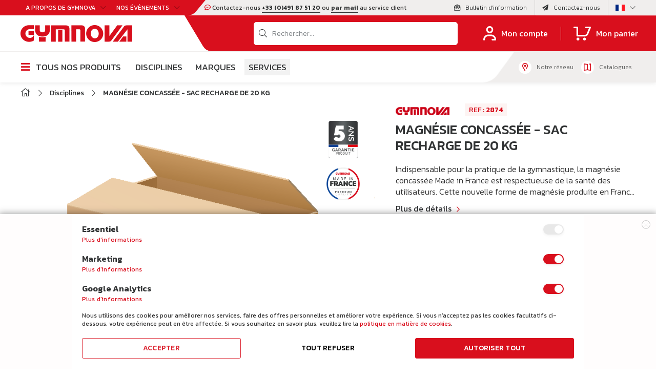

--- FILE ---
content_type: text/html; charset=UTF-8
request_url: https://www.gymnova.com/fr/1968-magnesie-concassee-sac-recharge-de-20-kg.html
body_size: 42023
content:
<!doctype html>
<html lang="fr">
    <head prefix="og: http://ogp.me/ns# fb: http://ogp.me/ns/fb# product: http://ogp.me/ns/product#">
        <script>
    var BASE_URL = 'https\u003A\u002F\u002Fwww.gymnova.com\u002Ffr\u002F';
    var require = {
        'baseUrl': 'https\u003A\u002F\u002Fwww.gymnova.com\u002Fstatic\u002Fversion1768820816\u002Ffrontend\u002FRom\u002FGymnova\u002Ffr_FR'
    };</script>        <meta charset="utf-8"/>
<meta name="title" content="MAGNÉSIE CONCASSÉE - SAC RECHARGE DE 20 KG"/>
<meta name="description" content="Indispensable pour la pratique de la gymnastique, la magnésie concassée Made in France est respectueuse de la santé des utilisateurs. Cette nouvelle forme de magnésie produite en France garantit une pureté de 99,7% ainsi qu&#039;une finesse jusqu&#039;à 10 fois plu"/>
<meta name="robots" content="INDEX,FOLLOW"/>
<meta name="viewport" content="width=device-width, initial-scale=1"/>
<meta name="format-detection" content="telephone=no"/>
<title>MAGNÉSIE CONCASSÉE - SAC RECHARGE DE 20 KG</title>
<link  rel="stylesheet" type="text/css"  media="all" href="https://www.gymnova.com/static/version1768820816/frontend/Rom/Gymnova/fr_FR/mage/calendar.css" />
<link  rel="stylesheet" type="text/css"  media="all" href="https://www.gymnova.com/static/version1768820816/frontend/Rom/Gymnova/fr_FR/css/styles-m.css" />
<link  rel="stylesheet" type="text/css"  media="all" href="https://www.gymnova.com/static/version1768820816/frontend/Rom/Gymnova/fr_FR/Amasty_Label/vendor/tooltipster/css/tooltipster.min.css" />
<link  rel="stylesheet" type="text/css"  media="all" href="https://www.gymnova.com/static/version1768820816/frontend/Rom/Gymnova/fr_FR/Amasty_Storelocator/vendor/chosen/chosen.min.css" />
<link  rel="stylesheet" type="text/css"  media="all" href="https://www.gymnova.com/static/version1768820816/frontend/Rom/Gymnova/fr_FR/Blackbird_MenuManager/css/menumanager_menu_front.css" />
<link  rel="stylesheet" type="text/css"  media="all" href="https://www.gymnova.com/static/version1768820816/frontend/Rom/Gymnova/fr_FR/Gymnova_Contact/css/contactSearch.css" />
<link  rel="stylesheet" type="text/css"  media="all" href="https://www.gymnova.com/static/version1768820816/frontend/Rom/Gymnova/fr_FR/StripeIntegration_Payments/css/stripe_payments.css" />
<link  rel="stylesheet" type="text/css"  media="all" href="https://www.gymnova.com/static/version1768820816/frontend/Rom/Gymnova/fr_FR/mage/gallery/gallery.css" />
<link  rel="stylesheet" type="text/css"  media="all" href="https://www.gymnova.com/static/version1768820816/frontend/Rom/Gymnova/fr_FR/Amasty_Label/css/source/mkcss/amlabels.css" />
<link  rel="stylesheet" type="text/css"  media="all" href="https://www.gymnova.com/static/version1768820816/frontend/Rom/Gymnova/fr_FR/Amasty_GdprCookie/css/source/mkcss/amgdprcookie.min.css" />
<link  rel="stylesheet" type="text/css"  media="all" href="https://www.gymnova.com/static/version1768820816/frontend/Rom/Gymnova/fr_FR/Amasty_Storelocator/css/source/mkcss/amlocator.css" />
<link  rel="stylesheet" type="text/css"  media="print" href="https://www.gymnova.com/static/version1768820816/frontend/Rom/Gymnova/fr_FR/css/print.css" />
<link  rel="stylesheet" type="text/css"  rel="stylesheet" type="text/css" href="https://www.gymnova.com/static/version1768820816/frontend/Rom/Gymnova/fr_FR/css/google-fonts.css" />
<link  rel="stylesheet" type="text/css"  rel="stylesheet" type="text/css" href="https://www.gymnova.com/static/version1768820816/frontend/Rom/Gymnova/fr_FR/css/styles-kickstarter.css" />
<link  rel="stylesheet" type="text/css"  rel="stylesheet" type="text/css" href="https://www.gymnova.com/static/version1768820816/frontend/Rom/Gymnova/fr_FR/css/styles.css" />
<link  rel="stylesheet" type="text/css"  media="all" href="https://www.gymnova.com/static/version1768820816/frontend/Rom/Gymnova/fr_FR/css/styles-temp.css" />
<link  rel="stylesheet" type="text/css"  media="all" href="https://www.gymnova.com/static/version1768820816/frontend/Rom/Gymnova/fr_FR/Magento_Catalog/css/product-view.css" />
<script  type="text/javascript"  src="https://www.gymnova.com/static/version1768820816/frontend/Rom/Gymnova/fr_FR/requirejs/require.js"></script>
<script  type="text/javascript"  src="https://www.gymnova.com/static/version1768820816/frontend/Rom/Gymnova/fr_FR/mage/requirejs/mixins.js"></script>
<script  type="text/javascript"  src="https://www.gymnova.com/static/version1768820816/frontend/Rom/Gymnova/fr_FR/requirejs-config.js"></script>
<script  type="text/javascript"  src="https://www.gymnova.com/static/version1768820816/frontend/Rom/Gymnova/fr_FR/Smile_ElasticsuiteTracker/js/tracking.js"></script>
<script  type="text/javascript"  src="https://www.gymnova.com/static/version1768820816/frontend/Rom/Gymnova/fr_FR/StripeIntegration_Payments/js/stripe_payments.js"></script>
<link rel="preload" as="font" crossorigin="anonymous" href="https://www.gymnova.com/static/version1768820816/frontend/Rom/Gymnova/fr_FR/fonts/opensans/light/opensans-300.woff2" />
<link rel="preload" as="font" crossorigin="anonymous" href="https://www.gymnova.com/static/version1768820816/frontend/Rom/Gymnova/fr_FR/fonts/opensans/regular/opensans-400.woff2" />
<link rel="preload" as="font" crossorigin="anonymous" href="https://www.gymnova.com/static/version1768820816/frontend/Rom/Gymnova/fr_FR/fonts/opensans/semibold/opensans-600.woff2" />
<link rel="preload" as="font" crossorigin="anonymous" href="https://www.gymnova.com/static/version1768820816/frontend/Rom/Gymnova/fr_FR/fonts/opensans/bold/opensans-700.woff2" />
<link rel="preload" as="font" crossorigin="anonymous" href="https://www.gymnova.com/static/version1768820816/frontend/Rom/Gymnova/fr_FR/fonts/Luma-Icons.woff2" />
<link  rel="icon" type="image/x-icon" href="https://www.gymnova.com/media/favicon/default/_Header-K_03.png" />
<link  rel="shortcut icon" type="image/x-icon" href="https://www.gymnova.com/media/favicon/default/_Header-K_03.png" />
        <!-- NO Pixel ID is configured, please goto Admin -->
<script>
console.log('No Meta pixel is configured, please log in as a admin and then visit Stores -> Meta -> Setup -> Get Started');
</script>
    <script type="text/x-magento-init">
        {
            "*": {
                "Magento_PageCache/js/form-key-provider": {}
            }
        }
    </script>
<script>
//<![CDATA[
try {
    smileTracker.setConfig({
        beaconUrl        : 'https://www.gymnova.com/fr/elasticsuite/tracker/hit/image/h.png',
        telemetryUrl     : 'https://t.elasticsuite.io/track',
        telemetryEnabled : '',
        sessionConfig    : {"visit_cookie_name":"STUID","visit_cookie_lifetime":"3600","visitor_cookie_lifetime":"365","visitor_cookie_name":"STVID","domain":"www.gymnova.com","path":"\/"},
    });

    smileTracker.addPageVar('store_id', '2');

    require(['Smile_ElasticsuiteTracker/js/user-consent'], function (userConsent) {
        if (userConsent({"cookieRestrictionEnabled":"1","cookieRestrictionName":"user_allowed_save_cookie"})) {
            smileTracker.sendTag();
        }
    });
} catch (err) {
    ;
}
//]]>
</script>

            
   

    <script>
        var ga4IsGtm = false;
        var ga4IsTrackVariant = 0;
        var productImpressions = [];
        var promoImpressions = [];
      
        

            
    </script>
        
    <script async src="https://www.googletagmanager.com/gtag/js?id=G-WE5ZZ7TJG9"></script>
    <script>
      window.dataLayer = window.dataLayer || [];
      function gtag(){dataLayer.push(arguments)};
      gtag('js', new Date());

      
      gtag(
        'config', 
        'G-WE5ZZ7TJG9', 
        {"currency":"EUR"}      );
          </script>
 
    <script>  

    var productDetail = {"item_id":"2874","item_name":"MAGN\u00c9SIE CONCASS\u00c9E - SAC RECHARGE DE 20 KG","item_brand":"","item_category":"GYMNOVAtions","item_variant":"","price":0,"quantity":1};
            gtag('event', 'view_item', {
                'currency': 'EUR',
                'items': [
                    productDetail
                ],
                'value': '0'
                });    
    
    
    
    </script>
            
   

    <script>
        var wcIsGtm = false;
        var wcIsTrackVariant = 0;
        var productImpressions = [];
        var promoImpressions = [];
      
        

            
    </script>
        
    <script async src="https://www.googletagmanager.com/gtag/js?id=UA-24437591-1"></script>
    <script>
      window.dataLayer = window.dataLayer || [];
      function gtag(){dataLayer.push(arguments)};
      gtag('js', new Date());

      gtag('config', 
           'UA-24437591-1'          );
          </script>
 
    <script>  

    
             var productDetail = {
                 'id': '2874',
                 'name': 'MAGNÉSIE CONCASSÉE - SAC RECHARGE DE 20 KG',
                 'category': 'GYMNOVAtions',
                 'brand': '',
                 'price': '0',
                 'variant': ''
             };
            gtag('event', 'view_item', {
                'items': [
                    productDetail
                ]
             });    
    
    
    
    </script>

<meta property="og:type" content="product" />
<meta property="og:title"
      content="MAGN&#xC9;SIE&#x20;CONCASS&#xC9;E&#x20;-&#x20;SAC&#x20;RECHARGE&#x20;DE&#x20;20&#x20;KG" />
<meta property="og:image"
      content="https://www.gymnova.com/media/catalog/product/cache/ccb932b395cffa7848482d8ba8b688da/c/r/crushed-chalk-2874-gymnova-1.png" />
<meta property="og:description"
      content="" />
<meta property="og:url" content="https://www.gymnova.com/fr/1968-magnesie-concassee-sac-recharge-de-20-kg.html" />
    <meta property="product:price:amount" content="0"/>
    <meta property="product:price:currency"
      content="EUR"/>
    </head>
    <body data-container="body"
          data-mage-init='{"loaderAjax": {}, "loader": { "icon": "https://www.gymnova.com/static/version1768820816/frontend/Rom/Gymnova/fr_FR/images/loader-2.gif"}}'
        id="html-body" itemtype="http://schema.org/Product" itemscope="itemscope" class="uk-full-page-width catalog-product-view product-1968-magnesie-concassee-sac-recharge-de-20-kg page-layout-1column">
        
<script type="text/x-magento-init">
    {
        "*": {
            "Magento_PageBuilder/js/widget-initializer": {
                "config": {"[data-content-type=\"slider\"][data-appearance=\"default\"]":{"Magento_PageBuilder\/js\/content-type\/slider\/appearance\/default\/widget":false},"[data-content-type=\"map\"]":{"Magento_PageBuilder\/js\/content-type\/map\/appearance\/default\/widget":false},"[data-content-type=\"row\"]":{"Magento_PageBuilder\/js\/content-type\/row\/appearance\/default\/widget":false},"[data-content-type=\"tabs\"]":{"Magento_PageBuilder\/js\/content-type\/tabs\/appearance\/default\/widget":false},"[data-content-type=\"slide\"]":{"Magento_PageBuilder\/js\/content-type\/slide\/appearance\/default\/widget":{"buttonSelector":".pagebuilder-slide-button","showOverlay":"hover","dataRole":"slide"}},"[data-content-type=\"banner\"]":{"Magento_PageBuilder\/js\/content-type\/banner\/appearance\/default\/widget":{"buttonSelector":".pagebuilder-banner-button","showOverlay":"hover","dataRole":"banner"}},"[data-content-type=\"buttons\"]":{"Magento_PageBuilder\/js\/content-type\/buttons\/appearance\/inline\/widget":false},"[data-content-type=\"products\"][data-appearance=\"carousel\"]":{"Magento_PageBuilder\/js\/content-type\/products\/appearance\/carousel\/widget":false}},
                "breakpoints": {"desktop":{"label":"Desktop","stage":true,"default":true,"class":"desktop-switcher","icon":"Magento_PageBuilder::css\/images\/switcher\/switcher-desktop.svg","conditions":{"min-width":"1024px"},"options":{"products":{"default":{"slidesToShow":"5"}}}},"tablet":{"conditions":{"max-width":"1024px","min-width":"768px"},"options":{"products":{"default":{"slidesToShow":"4"},"continuous":{"slidesToShow":"3"}}}},"mobile":{"label":"Mobile","stage":true,"class":"mobile-switcher","icon":"Magento_PageBuilder::css\/images\/switcher\/switcher-mobile.svg","media":"only screen and (max-width: 768px)","conditions":{"max-width":"768px","min-width":"640px"},"options":{"products":{"default":{"slidesToShow":"3"}}}},"mobile-small":{"conditions":{"max-width":"640px"},"options":{"products":{"default":{"slidesToShow":"2"},"continuous":{"slidesToShow":"1"}}}}}            }
        }
    }
</script>

<script type="text/x-magento-init">
    {
        "*": {
            "mage/cookies": {
                "expires": null,
                "path": "\u002F",
                "domain": ".www.gymnova.com",
                "secure": false,
                "lifetime": "3600"
            }
        }
    }
</script>
<script>    require.config({
        map: {
            '*': {
                wysiwygAdapter: 'mage/adminhtml/wysiwyg/tiny_mce/tinymce4Adapter'
            }
        }
    });</script><script>
    require.config({
        paths: {
            googleMaps: 'https\u003A\u002F\u002Fmaps.googleapis.com\u002Fmaps\u002Fapi\u002Fjs\u003Fv\u003D3\u0026key\u003D'
        },
        config: {
            'Magento_PageBuilder/js/utils/map': {
                style: ''
            },
            'Magento_PageBuilder/js/content-type/map/preview': {
                apiKey: '',
                apiKeyErrorMessage: 'You\u0020must\u0020provide\u0020a\u0020valid\u0020\u003Ca\u0020href\u003D\u0027https\u003A\u002F\u002Fwww.gymnova.com\u002Ffr\u002Fadminhtml\u002Fsystem_config\u002Fedit\u002Fsection\u002Fcms\u002F\u0023cms_pagebuilder\u0027\u0020target\u003D\u0027_blank\u0027\u003EGoogle\u0020Maps\u0020API\u0020key\u003C\u002Fa\u003E\u0020to\u0020use\u0020a\u0020map.'
            },
            'Magento_PageBuilder/js/form/element/map': {
                apiKey: '',
                apiKeyErrorMessage: 'You\u0020must\u0020provide\u0020a\u0020valid\u0020\u003Ca\u0020href\u003D\u0027https\u003A\u002F\u002Fwww.gymnova.com\u002Ffr\u002Fadminhtml\u002Fsystem_config\u002Fedit\u002Fsection\u002Fcms\u002F\u0023cms_pagebuilder\u0027\u0020target\u003D\u0027_blank\u0027\u003EGoogle\u0020Maps\u0020API\u0020key\u003C\u002Fa\u003E\u0020to\u0020use\u0020a\u0020map.'
            },
        }
    });
</script>

<script>
    require.config({
        shim: {
            'Magento_PageBuilder/js/utils/map': {
                deps: ['googleMaps']
            }
        }
    });
</script>

    <script>
        require([
            'Amasty_InvisibleCaptcha/js/model/am-recaptcha',
    ], function (amRecaptchaModel) {
            amRecaptchaModel.setConfig({
                "formsToProtect": "form\u005Baction\u002A\u003D\u0022customer\u002Faccount\u002Fcreatepost\u0022\u005D,form\u005Baction\u002A\u003D\u0022newsletter\u002Fsubscriber\u002Fnew\u0022\u005D,form\u005Baction\u002A\u003D\u0022contact\u002Findex\u002Fpost\u0022\u005D,form\u005Baction\u002A\u003D\u0022customer\u002Faccount\u002Fforgotpasswordpost\u0022\u005D,form\u005Baction\u002A\u003D\u0022review\u002Fproduct\u002Fpost\u0022\u005D,form\u005Baction\u002A\u003D\u0022customer\u002Faccount\u002Fresetpasswordpost\u0022\u005D",
                "isEnabledOnPayments": "",
                "checkoutRecaptchaValidateUrl": "https://www.gymnova.com/fr/amcapthca/checkout/validate/",
                "invisibleCaptchaCustomForm": "-1",
                "recaptchaConfig": {
                    "lang": "hl\u003Dfr",
                    "theme": "light",
                    "badge": "bottomright",
                    "sitekey": "6Ldnr2wiAAAAANBDUF1fHORol4AgP4xZI674jFl2"
                }
            })
    });
    </script>
<div class="uk-page-container"><div class="tm-header uk-visible-l tm-header-overlay"><div class="uk-headerbar"><div class="uk-toolbar uk-section-secondary uk-preserve-color uk-position-relative"><div class="uk-container uk-container-expand"><div class="uk-grid uk-flex-center uk-flex-middle"><div class="uk-margin-auto-right"><div class="uk-grid uk-grid-divider uk-flex-center uk-flex-middle uk-grid-small"><div class="uk-first-column">
	<div class="uk-grid uk-grid-collapse uk-flex-right uk-flex-middle uk-grid-small" uk-grid="">
	    <div class="uk-first-column">
		    <div class="uk-dropdown-toolbar-left">
		        <a class="uk-button-toolbar" href="#uk-modal-about" type="button" uk-toggle>
		           	A propos de GYMNOVA<i class="far fa-chevron-down uk-margin-small-left"></i>
		        </a>
		        <div id="uk-modal-about" class="uk-modal-full" uk-modal style="display: none;">
				    <div class="uk-modal-dialog uk-modal-toolbar">
				        <button class="uk-modal-close-full uk-close-large" type="button" uk-close></button>
				        <div class="uk-section uk-section-events" uk-height-viewport="offset-top: true">
			                <div class="uk-container">
			                	<div class="uk-grid-large uk-child-width-auto@m" uk-grid>
			                												<div>
											<h4>Le groupe</h4>
<ul>
<ul>
<li><span class="widget block block-cms-link-inline">
    <a href="https://www.gymnova.com/fr/gymnova/historique" title="Notre histoire">
        <span>Notre histoire</span>
    </a>
</span>
</li>
<li><span class="widget block block-cms-link-inline">
    <a href="https://www.gymnova.com/fr/gymnova/notre-savoir-faire" title="Notre savoir-faire">
        <span>Notre savoir-faire</span>
    </a>
</span>
</li>
<li><span class="widget block block-cms-link-inline">
    <a href="https://www.gymnova.com/fr/gymnova/nos-marques" title="Nos marques">
        <span>Nos marques</span>
    </a>
</span>
</li>
<li><span class="widget block block-cms-link-inline">
    <a href="https://www.gymnova.com/fr/gymnova/nos-services" title="Nos services">
        <span>Nos services</span>
    </a>
</span>
</li>
<li><a href="/fr/gymnova/partenaires">Nos partenaires</a></li>
<li><span class="widget block block-cms-link-inline">
    <a href="https://www.gymnova.com/fr/nos-engagements" title="RSE">
        <span>RSE</span>
    </a>
</span>
</li>
</ul>
</ul>
<p></p>										</div>
																												<div>
											<h4>Les marques</h4>
<ul class="hide-list-brand">
<li><a href="/fr/gymnova/nos-marques#gymnova"><img class="uk-margin-small-right" src="https://www.gymnova.com/media/wysiwyg/events-brand-03.png" alt="">Gymnova</a></li>
<li><a href="/fr/gymnova/nos-marques#ojump"><img class="uk-margin-small-right" src="https://www.gymnova.com/media/wysiwyg/events-brand-02.png" alt="">O’Jump</a></li>
<li><a href="/fr/gymnova/nos-marques#educgym"><img class="uk-margin-small-right" src="https://www.gymnova.com/media/wysiwyg/events-brand-01.png" alt="">Educ’Gym</a></li>
<li><a href="/fr/gymnova/nos-marques#eurotramp"><img class="uk-margin-small-right" src="https://www.gymnova.com/media/wysiwyg/events-brand-04.png" alt="">Eurotramp</a></li>
<li><a href="/fr/gymnova/nos-marques#brick"><img class="uk-margin-small-right" src="https://www.gymnova.com/media/wysiwyg/events-brand-05.png" alt="">Brick</a></li>
</ul>										</div>
																												<div>
											<h4>Espace presse</h4>
<ul>
<li><a href="/fr/news">Actualités & Communiqués</a></li>
<li><a href="/fr/photos">Photos</a></li>
<li><a href="/fr/video">Vidéos</a></li>
</ul>										</div>
																												<div>
											<h4>Nous suivre</h4>
<ul>
<li><a href="#section-newsletter" uk-scroll="">Newsletter</a></li>
</ul>																					    	<ul class="uk-subnav">
												    <li class="uk-margin-remove">
												    	<a href="https://www.facebook.com/gymnova.official/" target="_blank">
												    		<i class="fab fa-facebook-f"></i>
												    	</a>
												    </li>
												    
												    <li class="uk-margin-remove">
												    	<a href="https://www.linkedin.com/company/gymnovaofficial/" target="_blank">
												    		<i class="fab fa-linkedin-in"></i>
												    	</a>
												    </li>
												    <li class="uk-margin-remove">
												    	<a href="https://www.instagram.com/gymnova.official/?hl=fr" target="_blank">
												    		<i class="fab fa-instagram"></i>
												    	</a>
												    </li>
												    <li class="uk-margin-remove">
												    	<a href="https://www.youtube.com/channel/UCCjzbY8LaU7OF26X8bpvjkw" target="_blank">
												    		<i class="fab fa-youtube"></i>
												    	</a>
												    </li>
												</ul>
																					</div>
																		<div class="uk-width-1-1 uk-margin-top">
										<a href="https://www.gymnova.com/fr/nous-rejoindre" class="uk-button uk-button-red">
											Nous rejoindre										</a>
									</div>
			                	</div>
			                		<h4>Actualités</h4>
	<div class="uk-grid uk-child-width-1-1 uk-child-width-1-2@s uk-child-width-1-4@m" uk-grid>
					<div class="uk-actualites-menu-content">
				<a href="https://www.gymnova.com/fr/nouveau-catalogue-gymnova">
										    <img src="https://www.gymnova.com/media/contentmanager/content/RS.png">
																<h5 class="uk-margin uk-margin-remove-bottom">GYMNOVA dévoile son nouveau catalogue</h5>
														</a>
			</div>
					<div class="uk-actualites-menu-content">
				<a href="https://www.gymnova.com/fr/brick">
										    <img src="https://www.gymnova.com/media/contentmanager/content/brick.png">
																<h5 class="uk-margin uk-margin-remove-bottom">brick, la nouvelle marque distribuée par GYMNOVA</h5>
																<p class="uk-margin-remove">Depuis ce mois de juillet 2022, GYMNOVA distribue la marque brick.</p>
									</a>
			</div>
					<div class="uk-actualites-menu-content">
				<a href="https://www.gymnova.com/fr/interview-de-remi-karakotchian-aux-internationaux-de-france-2018">
										    <img src="https://www.gymnova.com/media/contentmanager/content/rémy.png">
																<h5 class="uk-margin uk-margin-remove-bottom">INTERVIEW DE RÉMI KARAKOTCHIAN AUX INTERNATIONAUX DE FRANCE</h5>
														</a>
			</div>
					<div class="uk-actualites-menu-content">
				<a href="https://www.gymnova.com/fr/nouveau-catalogue-sports-acrobatiques-gymnova">
										    <img src="https://www.gymnova.com/media/contentmanager/content/acro.png">
																<h5 class="uk-margin uk-margin-remove-bottom">NOUVEAU CATALOGUE SPORTS ACROBATIQUES - GYMNOVA</h5>
																<p class="uk-margin-remove"><p><strong>GYMNOVA</strong> présente son <strong>nouveau catalogue Sports Acrobatiques</strong>.</p></p>
									</a>
			</div>
				<div class="uk-width-1-1 uk-text-right uk-margin-top">
			<a href="https://www.gymnova.com/fr/news" class="uk-button-text uk-button-chevron">
				En savoir plus<i class="far fa-chevron-right uk-margin-small-left"></i>
			</a>
		</div>
	</div>
			                </div>
			            </div>
				    </div>
				</div>
		    </div>
		</div>
		<div>
		    <div class="uk-dropdown-toolbar-left">
		        <a class="uk-button-toolbar" href="#uk-modal-events" type="button" uk-toggle>
		           	Nos Évènements<i class="far fa-chevron-down uk-margin-small-left"></i>
		        </a>
		        <div id="uk-modal-events" class="uk-modal-full" uk-modal style="display: none;">
				    <div class="uk-modal-dialog uk-modal-toolbar">
				        <button class="uk-modal-close-full uk-close-large" type="button" uk-close></button>
				        <div class="uk-section uk-section-events" uk-height-viewport="offset-top: true">
			                <div class="uk-container">
			                		<h4>Événements</h4>
	<div class="uk-grid uk-child-width-1-1 uk-child-width-1-2@s uk-child-width-1-4@m" uk-grid>
					<div class="uk-actualites-menu-content">
				<a href="https://www.gymnova.com/fr/championnats-du-monde-de-tumbling">
										    <img src="https://www.gymnova.com/media/contentmanager/content/News Evènements site web FR.png">
																<h5 class="uk-margin uk-margin-remove-bottom">Championnats du Monde de Tumbling</h5>
																<p class="uk-margin-remove">Pampelune, Espagne</p>
																<div class="uk-margin-small-top uk-text-events-description"><p><strong><span style="color: #ff0000;">GYMNOVA</span> </strong>équipe les Championnats du Monde du Tumbling avec sa nouvelle piste de Tumbling Novatrack 2</p></div>
									</a>
			</div>
					<div class="uk-actualites-menu-content">
				<a href="https://www.gymnova.com/fr/internationaux-de-france-2025">
										    <img src="https://www.gymnova.com/media/contentmanager/content/News Evènements site web (24).png">
																<h5 class="uk-margin uk-margin-remove-bottom">Internationaux de France 2025</h5>
																<p class="uk-margin-remove">Paris</p>
																<div class="uk-margin-small-top uk-text-events-description"><p><span class="relative -mx-px my-[-0.2rem] rounded px-px py-[0.2rem] transition-colors duration-100 ease-in-out"><strong><span style="color: #ff0000;">GYMNOVA</span></strong>, partenaire officiel des Internationaux de France 2025 de gymnastique</span></p></div>
									</a>
			</div>
					<div class="uk-actualites-menu-content">
				<a href="https://www.gymnova.com/fr/fise-2025">
										    <img src="https://www.gymnova.com/media/contentmanager/content/News Evènements site web (22).png">
																<h5 class="uk-margin uk-margin-remove-bottom">FISE 2025 - Coupe du Monde de Parkour</h5>
																<p class="uk-margin-remove">Montpellier</p>
																<div class="uk-margin-small-top uk-text-events-description"><p>Brick équipe le FISE 2025 pour la 4ème année consécutive, et fournira ses équipements dédiés pour l'ensemble des épreuves de Parkour !</p></div>
									</a>
			</div>
					<div class="uk-actualites-menu-content">
				<a href="https://www.gymnova.com/fr/world-cup-antalya-2025">
										    <img src="https://www.gymnova.com/media/contentmanager/content/News Evènements site web (18).png">
																<h5 class="uk-margin uk-margin-remove-bottom">World Cup - Antalya</h5>
																<p class="uk-margin-remove">Antalya, Turquie</p>
																<div class="uk-margin-small-top uk-text-events-description"><p>Gymnova est fournisseur officiel de la World Cup d'Antalya et équipera l'ensemble de la compétition.</p></div>
									</a>
			</div>
				<div class="uk-width-1-1 uk-text-right uk-margin-top">
			<a href="https://www.gymnova.com/fr/evenements" class="uk-button-text uk-button-chevron">
				En savoir plus<i class="far fa-chevron-right uk-margin-small-left"></i>
			</a>
		</div>
	</div>
			                </div>
			            </div>
				    </div>
				</div>
		    </div>
		</div>
	</div>
</div>
<script type="text/javascript">
    require([
        'jquery'
    ], function ($) {
    	$(document).on("click",".uk-section-events ul li a[href='#section-newsletter']",function() {
    		$( "#uk-modal-about .uk-close" ).trigger( "click" );
	    });
    });
</script></div></div><div class="uk-position-center"><div class="uk-text-center uk-toolbar-center">
    <p><i class="far fa-comment-dots"></i> Contactez-nous <a class="uk-text-underline uk-text-bold" href="tel:+33 (0)491 87 51 20">+33 (0)491 87 51 20</a> ou <a class="uk-text-underline uk-text-bold" href="mailto:export@gymnova.com">par mail</a> au service client</p>
</div>
</div><div class="uk-margin-auto-left"><div class="uk-grid uk-grid-divider uk-flex-center uk-flex-middle uk-grid-small"><div class="uk-first-column"><div class="uk-grid uk-grid-divider uk-flex-right uk-flex-middle uk-grid-small" uk-grid="">
	<div>
	    <a href="#section-newsletter" uk-scroll class="uk-flex-middle uk-flex">
	        <i class="fal fa-envelope-open-text uk-margin-small-right"></i><span class="uk-visible@m">Bulletin d'information</span>
	    </a>
	</div>
    <div>
	    <a href="https://www.gymnova.com/fr/contact" class="uk-flex-middle uk-flex">
	        <i class="fas fa-paper-plane uk-margin-small-right"></i><span class="uk-visible@m">Contactez-nous</span>
	    </a>
	</div>
	    
                    	    <div class="uk-dropdown-lang">
	        <button class="uk-button-lang" type="button">
	            	                	                	                    <img src="https://www.gymnova.com/static/version1768820816/frontend/Rom/Gymnova/fr_FR/Magento_Store/images/fr_FR.gif"/><i class="fal fa-chevron-down uk-margin-small-left"></i>
	                    	        </button>
	        <div uk-drop="mode: click; pos: bottom-center" hidden>
	            <div class="uk-card uk-card-body uk-card-default uk-card-xsmall">
	                <div class="uk-grid uk-grid-small" uk-grid>
	                    	                        <div class="uk-width-1-1">
	                            <!--<h5 class="uk-margin-remove">Gymnova Monde</h5>-->
	                            <div class="uk-grid uk-grid-small uk-flex-middle" uk-grid>
	                                	                                    	                                    	                                    	                                    	                                    	                                    		                                    <div>
		                                        <a data-store="fr" href="https://www.gymnova.com/fr/1968-magnesie-concassee-sac-recharge-de-20-kg.html">
		                                            <img src="https://www.gymnova.com/static/version1768820816/frontend/Rom/Gymnova/fr_FR/Magento_Store/images/fr_FR.gif"/>
		                                        </a>
		                                    </div>
	                                    	                                	                                    	                                    	                                    	                                    	                                    	                                    		                                    <div>
		                                        <a data-store="es" href="https://www.gymnova.com/es/magnesia-triturada-bolsa-recarga-de-20-kg.html">
		                                            <img src="https://www.gymnova.com/static/version1768820816/frontend/Rom/Gymnova/fr_FR/Magento_Store/images/es_ES.gif"/>
		                                        </a>
		                                    </div>
	                                    	                                	                                    	                                    	                                    	                                    	                                    	                                    		                                    <div>
		                                        <a data-store="en" href="https://www.gymnova.com/en/crushed-chalk-20-kg-refill-bag.html">
		                                            <img src="https://www.gymnova.com/static/version1768820816/frontend/Rom/Gymnova/fr_FR/Magento_Store/images/en_GB.gif"/>
		                                        </a>
		                                    </div>
	                                    	                                	                            </div>
	                        </div>
	                    	                </div>
	            </div>
	        </div>
	    </div>
	                                        
    </div></div></div></div></div></div></div><div class="uk-navbar-container"><div class="uk-container uk-container-expand uk-top-navbar"><nav class="uk-navbar"><div class="uk-navbar-left"><div class="uk-hidden@m uk-navbar-item uk-toggle-menu-container">
	<a class="uk-toggle-menu uk-menu-link-container" uk-toggle="target: #uk-menu-mobile">
		<i class="fal fa-bars"></i>
	</a>
</div><a class="uk-navbar-item uk-logo" href="https://www.gymnova.com/fr/" title="" aria-label="store logo">
	<img src="https://www.gymnova.com/media/logo/default/logo.png" title="" alt=""   />
</a></div><div class="uk-navbar-right"><div class="uk-navbar-item uk-navbar-dekstop uk-width-1-1"><div class="uk-flex-inline uk-flex-middle uk-flex-nowrap uk-grid uk-text-center uk-width-1-1"><div class="uk-width-expand">
<div class="uk-block-search" style="display: none;">
    <form class="uk-form uk-minisearch uk-width-2xlarge form minisearch" id="search_mini_form" action="https://www.gymnova.com/fr/catalogsearch/result/" method="get">
        <div class="uk-grid uk-flex-center uk-flex-middle uk-grid-collapse" uk-grid>
            <div class="uk-width-expand uk-position-relative">
                <i class="fal fa-search"></i>
                <input id="search"
                           type="text"
                           name="q"
                           value=""
                           placeholder="Rechercher..."
                           class="input-text"
                           maxlength="128"
                           role="combobox"
                           aria-haspopup="false"
                           aria-autocomplete="both"
                           aria-expanded="false"
                           autocomplete="off"
                           data-block="autocomplete-form"/>
                    
                                </div>
            <div class="uk-width-auto uk-hidden@m">
                <button type="submit" title="Recherche" class="uk-button search" aria-label="Search">
                    <i class="fal fa-search"></i>
                </button>
            </div>
        </div>
        <div id="search_autocomplete" class="search-autocomplete">

        </div>
    </form>
</div>
<script type="text/javascript">
    require([
        'jquery'
    ], function ($) {
        $(document).on("click",".uk-search-closer",function() {
            $("#search_autocomplete").fadeOut();
            $('html').removeClass("uk-modal-page uk-active-search");
            $('.uk-block-search').slideUp();
            $('.uk-toggle-search').removeClass('uk-search-button-active');
        });
    });
</script>
<script type="text/x-magento-init">
{
    "#search" :
    {
        "quickSearch" :
        {
            "formSelector":"#search_mini_form",
            "url":"https://www.gymnova.com/fr/search/ajax/suggest/",
            "destinationSelector":"#search_autocomplete",
            "templates": {"term":{"title":"Recherches populaires","template":"Smile_ElasticsuiteCore\/autocomplete\/term"},"product":{"title":"Produits","template":"Smile_ElasticsuiteCatalog\/autocomplete\/product"},"category":{"title":"Categories","template":"Smile_ElasticsuiteCatalog\/autocomplete\/category"},"product_attribute":{"title":"Attributs","template":"Smile_ElasticsuiteCatalog\/autocomplete\/product-attribute","titleRenderer":"Smile_ElasticsuiteCatalog\/js\/autocomplete\/product-attribute"}},
            "priceFormat" : {"pattern":"%s\u00a0\u20ac","precision":2,"requiredPrecision":2,"decimalSymbol":",","groupSymbol":"\u202f","groupLength":3,"integerRequired":false},
            "minSearchLength" : 2        }
    }
}
</script>
</div><div class="uk-width-auto"><div class="uk-grid uk-flex-center uk-flex-middle uk-grid-divider uk-navbar-icons-right"><div class="uk-first-column uk-width-auto uk-hidden-desktop"><div class="uk-toggle-search">
	<i class="fal fa-search"></i>
</div>
<script type="text/javascript">
    require([
        'jquery'
    ], function ($) {
    	$(document).on("click",".uk-toggle-search",function() {
    		$(this).toggleClass("uk-search-button-active");
    		$('.uk-block-search').toggleClass("uk-search-active");
	        $(".uk-block-search").slideToggle();
	    });
        document.addEventListener('contextmenu', function (e) {
            e.preventDefault();
        });
        document.addEventListener('selectstart', function (e) {
            e.preventDefault();
        });
        document.addEventListener('keydown', function (e) {
            if (e.ctrlKey && (e.key === 'c' || e.key === 's' || e.key === 'u')) {
                e.preventDefault();
            }
        });
        document.addEventListener('dragstart', function (e) {
            e.preventDefault();
        });
        document.addEventListener('keydown', function (e) {
            if (e.key === 'F12' || (e.ctrlKey && e.shiftKey && e.key === 'I')) {
                e.preventDefault();
            }
        });
    });
</script></div><div class="uk-first-column-desktop"><div class="uk-authorization-link " data-label="ou" title="Se&#x20;connecter" aria-label="Se&#x20;connecter">
    <a href="https://www.gymnova.com/fr/customer/account/" title="Se&#x20;connecter" aria-label="Se&#x20;connecter" class="uk-button-account-menu uk-menu-link-container">
        <picture>
            <source src='https://www.gymnova.com/static/version1768820816/frontend/Rom/Gymnova/fr_FR/images/uk-picto-customer.webp' type="image/webp">
            <source src='https://www.gymnova.com/static/version1768820816/frontend/Rom/Gymnova/fr_FR/images/uk-picto-customer.png' type="image/jpeg"> 
           	<img src='https://www.gymnova.com/static/version1768820816/frontend/Rom/Gymnova/fr_FR/images/uk-picto-customer.png' />
        </picture>
        <div class="uk-margin-small-left uk-menu-label">Mon compte</div>
    </a>
</div>
</div><div><div data-block="minicart" class="uk-minicart-wrapper">
    <a class="uk-showcart uk-menu-link-container uk-position-relative" href="https://www.gymnova.com/fr/checkout/cart/" uk-toggle="target: #uk-minicart-overlay;" data-bind="scope: 'minicart_content'">
        <picture>
            <source src='https://www.gymnova.com/static/version1768820816/frontend/Rom/Gymnova/fr_FR/images/uk-picto-cart.webp' type="image/webp">
            <source src='https://www.gymnova.com/static/version1768820816/frontend/Rom/Gymnova/fr_FR/images/uk-picto-cart.png' type="image/jpeg">
            <img src='https://www.gymnova.com/static/version1768820816/frontend/Rom/Gymnova/fr_FR/images/uk-picto-cart.png'/>
        </picture>
        <div class="uk-margin-small-left uk-menu-label">
            Mon panier            </div>
        <span class="counter qty empty uk-position-top-right-out" data-bind="css: { empty: !!getCartParam('summary_count') == false && !isLoading() }, blockLoader: isLoading">
            <span class="counter-number">
                <!-- ko text: getCartParam('summary_count') --><!-- /ko -->
            </span>
        </span>
    </a>
            <div style="display: none;" id="uk-minicart-overlay" uk-offcanvas="overlay: true; flip: true;">
            <div class="uk-padding-remove uk-offcanvas-bar">
                <button class="uk-offcanvas-close" type="button" uk-close></button>
                <div class="uk-height-1-1" id="minicart-content-wrapper" data-bind="scope: 'minicart_content'">
                    <!-- ko template: getTemplate() --><!-- /ko -->
                </div>
            </div>
        </div>
        <script>window.checkout = {"shoppingCartUrl":"https:\/\/www.gymnova.com\/fr\/checkout\/cart\/","checkoutUrl":"https:\/\/www.gymnova.com\/fr\/checkout\/","updateItemQtyUrl":"https:\/\/www.gymnova.com\/fr\/checkout\/sidebar\/updateItemQty\/","removeItemUrl":"https:\/\/www.gymnova.com\/fr\/checkout\/sidebar\/removeItem\/","imageTemplate":"Magento_Catalog\/product\/image_with_borders","baseUrl":"https:\/\/www.gymnova.com\/fr\/","minicartMaxItemsVisible":5,"websiteId":"2","maxItemsToDisplay":10,"storeId":"2","storeGroupId":"2","customerLoginUrl":"https:\/\/www.gymnova.com\/fr\/customer\/account\/login\/referer\/aHR0cHM6Ly93d3cuZ3ltbm92YS5jb20vZnIvMTk2OC1tYWduZXNpZS1jb25jYXNzZWUtc2FjLXJlY2hhcmdlLWRlLTIwLWtnLmh0bWw%2C\/","isRedirectRequired":false,"autocomplete":"off","captcha":{"user_login":{"isCaseSensitive":false,"imageHeight":50,"imageSrc":"","refreshUrl":"https:\/\/www.gymnova.com\/fr\/captcha\/refresh\/","isRequired":false,"timestamp":1768869271}}}</script>    <script type="text/x-magento-init">
    {
        "[data-block='minicart']": {
            "Magento_Ui/js/core/app": {"components":{"minicart_content":{"children":{"subtotal.container":{"children":{"subtotal":{"children":{"subtotal.totals":{"config":{"display_cart_subtotal_incl_tax":0,"display_cart_subtotal_excl_tax":1,"template":"Magento_Tax\/checkout\/minicart\/subtotal\/totals"},"children":{"subtotal.totals.msrp":{"component":"Magento_Msrp\/js\/view\/checkout\/minicart\/subtotal\/totals","config":{"displayArea":"minicart-subtotal-hidden","template":"Magento_Msrp\/checkout\/minicart\/subtotal\/totals"}}},"component":"Magento_Tax\/js\/view\/checkout\/minicart\/subtotal\/totals"}},"config":{"componentDisabled":true,"template":"Magento_Checkout\/minicart\/subtotal"},"component":"uiComponent"},"extra":{"component":"uiComponent","config":{"template":"Rom_Gymnova\/checkout\/minicart\/extra"},"children":{"subtotal.totals":{"component":"Magento_Checkout\/js\/view\/checkout\/minicart\/subtotal\/totals","config":{"template":"Rom_Gymnova\/checkout\/minicart\/extra\/data"}}}}},"component":"uiComponent","config":{"displayArea":"subtotalContainer"}},"item.renderer":{"component":"Magento_Checkout\/js\/view\/cart-item-renderer","config":{"displayArea":"defaultRenderer","template":"Magento_Checkout\/minicart\/item\/default"},"children":{"item.image":{"component":"Magento_Catalog\/js\/view\/image","config":{"template":"Magento_Catalog\/product\/image","displayArea":"itemImage"}},"checkout.cart.item.price.sidebar":{"component":"uiComponent","config":{"template":"Magento_Checkout\/minicart\/item\/price","displayArea":"priceSidebar"}}}},"extra_info":{"component":"uiComponent","config":{"displayArea":"extraInfo"}},"promotion":{"component":"uiComponent","config":{"displayArea":"promotion"}}},"config":{"itemRenderer":{"default":"defaultRenderer","simple":"defaultRenderer","virtual":"defaultRenderer"},"template":"Magento_Checkout\/minicart\/content"},"component":"Magento_Checkout\/js\/view\/minicart"}},"types":[]}        },
        "*": {
            "Magento_Ui/js/block-loader": "https\u003A\u002F\u002Fwww.gymnova.com\u002Fstatic\u002Fversion1768820816\u002Ffrontend\u002FRom\u002FGymnova\u002Ffr_FR\u002Fimages\u002Floader\u002D1.gif"
        }
    }
    </script>
</div>
</div></div></div></div></div></div></nav></div><div class="uk-container uk-container-expand uk-container-menu"><div class="uk-grid uk-grid-collapse"><div class="uk-width-expand"><div class="uk-navbar uk-navbar-menu"><div class="uk-navbar-left"><nav class="uk-navbar-container-menu" uk-navbar="mode: click">
    <ul class="uk-navbar-nav">
    	<li>
    		<a uk-scroll href="#" uk-toggle="target: #uk-big-menu; animation: uk-animation-slide-bottom" class="uk-button-big-menu"><i class="fas fa-bars uk-margin-small-right"></i> Tous nos produits</a>
    	</li>
    	            <li class="level0 uk-menu-discipline first level-top">
            <a  class="level0 uk-menu-discipline first level-top" target="_self" role="menuitem">
                <span style="">Disciplines</span>
            </a>
                            <div uk-drop="mode: click; boundary: .uk-container-menu; boundary-align: true;" style="display: none;">
                    <div class="uk-section uk-section-small">
                        <div class="uk-container uk-dropdown-container">
                            <div class="uk-grid" uk-grid>
                                <div class="uk-width-expand">
                                    <div class="uk-column-1-1 uk-column-1-2@s uk-column-1-3@m uk-column-1-4@l uk-menu-columns-container">
                                                    <div class="level1  first" style="">
            <div class="uk-submenu-title">
                <a href="https://www.gymnova.com/fr/disciplines/gymnastique-artistique" class="level1  first" target="_self" role="menuitem">
                     
                        <img class="uk-discipline-cat-image" src="/media/catalog/category/gym_artistique.png"/>
                                        <span>Gymnastique Artistique</span>
                </a>
            </div>
                            <div class="uk-sublist uk-sublist-level-1">
                    						<div class="uk-category-item">
				<a href="https://www.gymnova.com/fr/disciplines/gymnastique-artistique/agres">
					Agrès				</a>
			</div>
					<div class="uk-category-item">
				<a href="https://www.gymnova.com/fr/disciplines/gymnastique-artistique/materiel-d-entrainement">
					Matériel divers				</a>
			</div>
					<div class="uk-category-item">
				<a href="https://www.gymnova.com/fr/tapis-matelas-et-protections/tapis">
					Tapis de réception				</a>
			</div>
					<div class="uk-category-item">
				<a href="https://www.gymnova.com/fr/pistes">
					Pistes				</a>
			</div>
					<div class="uk-category-item">
				<a href="https://www.gymnova.com/fr/fosse-de-reception">
					Fosses de réception				</a>
			</div>
					<div class="uk-category-item">
				<a href="https://www.gymnova.com/fr/trampolines">
					Trampolines				</a>
			</div>
					<div class="uk-category-item">
				<a href="https://www.gymnova.com/fr/modules-mousse">
					Modules mousse				</a>
			</div>
					<div class="uk-category-item">
				<a href="https://www.gymnova.com/fr/materiel-d-entrainement">
					Matériel d'entraînement et éducatif				</a>
			</div>
					<div class="uk-category-item">
				<a href="https://www.gymnova.com/fr/materiel-d-entrainement/protections">
					Protections				</a>
			</div>
					<div class="uk-category-item">
				<a href="https://www.gymnova.com/fr/3-agres/45-tremplins">
					Tremplins				</a>
			</div>
			                </div>
                    </div>
                <div class="level1 " style="">
            <div class="uk-submenu-title">
                <a href="https://www.gymnova.com/fr/disciplines/gymnastique-rythmique" class="level1 " target="_self" role="menuitem">
                     
                        <img class="uk-discipline-cat-image" src="/media/catalog/category/gym_rythmique.png"/>
                                        <span>Gymnastique Rythmique</span>
                </a>
            </div>
                            <div class="uk-sublist uk-sublist-level-1">
                    						<div class="uk-category-item">
				<a href="https://www.gymnova.com/fr/disciplines/gymnastique-rythmique/praticable-moquettes">
					Praticable & moquettes				</a>
			</div>
					<div class="uk-category-item">
				<a href="https://www.gymnova.com/fr/disciplines/gymnastique-rythmique/materiel-d-entrainement">
					Matériel d'entrainement				</a>
			</div>
					<div class="uk-category-item">
				<a href="https://www.gymnova.com/fr/disciplines/gymnastique-rythmique/enrouleurs">
					Enrouleurs				</a>
			</div>
					<div class="uk-category-item">
				<a href="https://www.gymnova.com/fr/disciplines/gymnastique-rythmique/accessoires">
					Accessoires				</a>
			</div>
			                </div>
                    </div>
                <div class="level1 " style="">
            <div class="uk-submenu-title">
                <a href="https://www.gymnova.com/fr/praticables/aerobic" class="level1 " target="_self" role="menuitem">
                     
                        <img class="uk-discipline-cat-image" src="/media/catalog/category/aerobic_3.png"/>
                                        <span>Aérobic</span>
                </a>
            </div>
                    </div>
                <div class="level1 " style="">
            <div class="uk-submenu-title">
                <a href="https://www.gymnova.com/fr/trampolines" class="level1 " target="_self" role="menuitem">
                     
                        <img class="uk-discipline-cat-image" src="/media/catalog/category/trampoline_1.png"/>
                                        <span>Trampoline</span>
                </a>
            </div>
                            <div class="uk-sublist uk-sublist-level-1">
                    						<div class="uk-category-item">
				<a href="https://www.gymnova.com/fr/trampolines/grands-trampolines-de-competition">
					Grands trampolines de compétition				</a>
			</div>
					<div class="uk-category-item">
				<a href="https://www.gymnova.com/fr/trampolines/accessoires">
					Accessoires				</a>
			</div>
					<div class="uk-category-item">
				<a href="https://www.gymnova.com/fr/trampolines/trampolines-encastres">
					Trampolines encastrés				</a>
			</div>
					<div class="uk-category-item">
				<a href="https://www.gymnova.com/fr/trampolines/trampolines-d-entrainement">
					Trampolines d'entrainement				</a>
			</div>
					<div class="uk-category-item">
				<a href="https://www.gymnova.com/fr/trampolines/trampolines-loisirs">
					Trampolines loisirs				</a>
			</div>
					<div class="uk-category-item">
				<a href="https://www.gymnova.com/fr/trampolines/trampolines-lineaires">
					Trampolines linéaires				</a>
			</div>
					<div class="uk-category-item">
				<a href="https://www.gymnova.com/fr/trampolines/trampolines-team-gym">
					Trampolines Team Gym				</a>
			</div>
					<div class="uk-category-item">
				<a href="https://www.gymnova.com/fr/trampolines/mini-trampolines">
					Mini-trampolines				</a>
			</div>
					<div class="uk-category-item">
				<a href="https://www.gymnova.com/fr/trampolines/dmt">
					DMT				</a>
			</div>
					<div class="uk-category-item">
				<a href="https://www.gymnova.com/fr/trampolines/tapis-de-securite-pour-trampolines">
					Tapis de sécurité pour trampolines				</a>
			</div>
			                </div>
                    </div>
                <div class="level1 " style="">
            <div class="uk-submenu-title">
                <a href="https://www.gymnova.com/fr/disciplines/tumbling" class="level1 " target="_self" role="menuitem">
                     
                        <img class="uk-discipline-cat-image" src="/media/catalog/category/tumbling.png"/>
                                        <span>Tumbling</span>
                </a>
            </div>
                            <div class="uk-sublist uk-sublist-level-1">
                    						<div class="uk-category-item">
				<a href="https://www.gymnova.com/fr/disciplines/tumbling/pistes-de-competition">
					Pistes de compétition				</a>
			</div>
					<div class="uk-category-item">
				<a href="https://www.gymnova.com/fr/disciplines/tumbling/pistes-d-evolution-enroulables">
					Pistes d'évolution enroulables				</a>
			</div>
					<div class="uk-category-item">
				<a href="https://www.gymnova.com/fr/pistes/pistes-gonflables">
					Pistes gonflables				</a>
			</div>
			                </div>
                    </div>
                <div class="level1 " style="">
            <div class="uk-submenu-title">
                <a href="https://www.gymnova.com/fr/disciplines/gymnastique-acrobatique" class="level1 " target="_self" role="menuitem">
                     
                        <img class="uk-discipline-cat-image" src="/media/catalog/category/gym_acrobatique.png"/>
                                        <span>Gymnastique Acrobatique</span>
                </a>
            </div>
                            <div class="uk-sublist uk-sublist-level-1">
                    						<div class="uk-category-item">
				<a href="https://www.gymnova.com/fr/disciplines/gymnastique-acrobatique/praticables">
					Praticables				</a>
			</div>
					<div class="uk-category-item">
				<a href="https://www.gymnova.com/fr/disciplines/gymnastique-acrobatique/materiel-d-entrainement">
					Matériel d'entrainement				</a>
			</div>
					<div class="uk-category-item">
				<a href="https://www.gymnova.com/fr/disciplines/gymnastique-acrobatique/tapis-et-matelas">
					Tapis et matelas				</a>
			</div>
					<div class="uk-category-item">
				<a href="https://www.gymnova.com/fr/disciplines/gymnastique-acrobatique/chemins-d-evolution-pliables">
					Chemins d'évolution pliables				</a>
			</div>
					<div class="uk-category-item">
				<a href="https://www.gymnova.com/fr/disciplines/gymnastique-acrobatique/accessoires">
					Accessoires				</a>
			</div>
			                </div>
                    </div>
                <div class="level1 " style="">
            <div class="uk-submenu-title">
                <a href="https://www.gymnova.com/fr/disciplines/team-gym" class="level1 " target="_self" role="menuitem">
                     
                        <img class="uk-discipline-cat-image" src="/media/catalog/category/team_gym.png"/>
                                        <span>Team Gym</span>
                </a>
            </div>
                    </div>
                <div class="level1 " style="">
            <div class="uk-submenu-title">
                <a href="https://www.gymnova.com/fr/disciplines/petite-enfance" class="level1 " target="_self" role="menuitem">
                     
                        <img class="uk-discipline-cat-image" src="/media/catalog/category/petite_enfance.png"/>
                                        <span>Petite enfance</span>
                </a>
            </div>
                            <div class="uk-sublist uk-sublist-level-1">
                    						<div class="uk-category-item">
				<a href="https://www.gymnova.com/fr/disciplines/petite-enfance/modules-mousse">
					Modules mousse				</a>
			</div>
					<div class="uk-category-item">
				<a href="https://www.gymnova.com/fr/disciplines/petite-enfance/gamme-bois">
					Gamme bois				</a>
			</div>
					<div class="uk-category-item">
				<a href="https://www.gymnova.com/fr/disciplines/petite-enfance/tapis-et-matelas-educatifs">
					Tapis et matelas éducatifs				</a>
			</div>
					<div class="uk-category-item">
				<a href="https://www.gymnova.com/fr/disciplines/petite-enfance/trampolines-tremplins">
					Trampolines & tremplins				</a>
			</div>
					<div class="uk-category-item">
				<a href="https://www.gymnova.com/fr/disciplines/petite-enfance/petits-materiel-educatif">
					Petits matériel éducatif				</a>
			</div>
			                </div>
                    </div>
                <div class="level1 " style="">
            <div class="uk-submenu-title">
                <a href="https://www.gymnova.com/fr/disciplines/handi-gym" class="level1 " target="_self" role="menuitem">
                     
                        <img class="uk-discipline-cat-image" src="/media/catalog/category/handi_gym.png"/>
                                        <span>Handi-Gym</span>
                </a>
            </div>
                    </div>
                <div class="level1 " style="">
            <div class="uk-submenu-title">
                <a href="https://www.gymnova.com/fr/disciplines/gymnastique-urbaine" class="level1 " target="_self" role="menuitem">
                     
                        <img class="uk-discipline-cat-image" src="/media/catalog/category/parkour.png"/>
                                        <span>Parkour</span>
                </a>
            </div>
                            <div class="uk-sublist uk-sublist-level-1">
                    						<div class="uk-category-item">
				<a href="https://www.gymnova.com/fr/disciplines/gymnastique-urbaine/gamme-mousse">
					Gamme mousse				</a>
			</div>
					<div class="uk-category-item">
				<a href="https://www.gymnova.com/fr/disciplines/gymnastique-urbaine/gamme-bois">
					Gamme bois				</a>
			</div>
					<div class="uk-category-item">
				<a href="https://www.gymnova.com/fr/disciplines/gymnastique-urbaine/gamme-tubulaire">
					Gamme tubulaire				</a>
			</div>
			                </div>
                    </div>
                <div class="level1 " style="">
            <div class="uk-submenu-title">
                <a href="https://www.gymnova.com/fr/disciplines/gymnastique-scolaire" class="level1 " target="_self" role="menuitem">
                     
                        <img class="uk-discipline-cat-image" src="/media/catalog/category/gym_scolaire.png"/>
                                        <span>Gymnastique scolaire</span>
                </a>
            </div>
                            <div class="uk-sublist uk-sublist-level-1">
                    						<div class="uk-category-item">
				<a href="https://www.gymnova.com/fr/disciplines/gymnastique-scolaire/agres-de-gymnastique-scolaire">
					Agrès				</a>
			</div>
					<div class="uk-category-item">
				<a href="https://www.gymnova.com/fr/disciplines/gymnastique-scolaire/tapis-et-matelas">
					Tapis et matelas				</a>
			</div>
					<div class="uk-category-item">
				<a href="https://www.gymnova.com/fr/disciplines/gymnastique-scolaire/pistes-et-chemins-d-evolution">
					Pistes et chemins d'évolution				</a>
			</div>
					<div class="uk-category-item">
				<a href="https://www.gymnova.com/fr/disciplines/gymnastique-scolaire/modules-mousse">
					Modules mousse				</a>
			</div>
					<div class="uk-category-item">
				<a href="https://www.gymnova.com/fr/disciplines/gymnastique-scolaire/trampolines">
					Trampolines				</a>
			</div>
					<div class="uk-category-item">
				<a href="https://www.gymnova.com/fr/disciplines/gymnastique-scolaire/tremplins">
					Tremplins				</a>
			</div>
					<div class="uk-category-item">
				<a href="https://www.gymnova.com/fr/disciplines/gymnastique-scolaire/chariots">
					Chariots				</a>
			</div>
			                </div>
                    </div>
                <div class="level1 " style="">
            <div class="uk-submenu-title">
                <a href="https://www.gymnova.com/fr/tapis-de-lutte" class="level1 " target="_self" role="menuitem">
                     
                        <img class="uk-discipline-cat-image" src="/media/catalog/category/lutte.png"/>
                                        <span>Lutte</span>
                </a>
            </div>
                            <div class="uk-sublist uk-sublist-level-1">
                    						<div class="uk-category-item">
				<a href="https://www.gymnova.com/fr/tapis-de-lutte/tapis-de-lutte-de-competition">
					Tapis de lutte de compétition				</a>
			</div>
			                </div>
                    </div>
                <div class="level1  last" style="">
            <div class="uk-submenu-title">
                <a href="https://www.gymnova.com/fr/disciplines/escalade" class="level1  last" target="_self" role="menuitem">
                     
                        <img class="uk-discipline-cat-image" src="/media/catalog/category/escalade.png"/>
                                        <span>Escalade</span>
                </a>
            </div>
                            <div class="uk-sublist uk-sublist-level-1">
                    						<div class="uk-category-item">
				<a href="https://www.gymnova.com/fr/tapis-et-matelas-d-escalade/tapis-pour-sae">
					Tapis pour SAE				</a>
			</div>
					<div class="uk-category-item">
				<a href="https://www.gymnova.com/fr/tapis-et-matelas-d-escalade/matelas-pour-pans-blocs">
					Matelas pour pans & blocs				</a>
			</div>
					<div class="uk-category-item">
				<a href="https://www.gymnova.com/fr/disciplines/escalade/accessoires">
					Accessoires				</a>
			</div>
			                </div>
                    </div>
                                        </div>
                                </div>
                                                                    <div class="uk-width-1-3@m uk-width-1-4@l uk-block-cms-menu">
                                        <div class="uk-card uk-card-default uk-card-blue">
<div class="uk-card-media-top"><img src="https://www.gymnova.com/media/attachment/attachment/menu-discipline.png" alt=""></div>
<div class="uk-card-body">
<h5 class="uk-margin-small">NOUVELLE GAMME</h5>
<h3 class="uk-margin-small-top">PARKOUR</h3>
<div class="uk-margin-top"><a class="uk-button" href="https://www.gymnova.com/fr/equipement-parkour">En savoir plus</a></div>
</div>
</div>                                    </div>
                                                            </div>
                        </div>
                    </div>
                </div>
                    </li>
    
            <li class="level0 uk-menu-marques-top level-top no-link-to-first-child">
            <a  class="level0 uk-menu-marques-top level-top no-link-to-first-child" target="_self" role="menuitem">
                <span style="">Marques</span>
            </a>
                            <div uk-drop="mode: click; boundary: .uk-container-menu; boundary-align: true;" style="display: none;">
                    <div class="uk-section uk-section-small">
                        <div class="uk-container uk-dropdown-container">
                            <div class="uk-grid" uk-grid>
                                <div class="uk-width-expand">
                                    <div class="uk-column-1-1 uk-column-1-2@s uk-column-1-3@m uk-column-1-4@l uk-menu-columns-container">
                                                    <div class="level1  first" style="">
                                        <div class="uk-sublist uk-sublist-level-1">
                    <div class="uk-menu-content-container uk-section-our-brand uk-position-relative Gymnova">
    <div class="uk-panel uk-color-dark">
        		    <img class="uk-width-1-1" src="https://www.gymnova.com/media/contentmanager/content/nos-marques/Vignettes-marques-site-GVA-1.0_1.png">
		
        <div class="uk-position-bottom-center uk-overlay uk-text-center uk-overlay-small">
        				    <img src="https://www.gymnova.com/media/contentmanager/content/nos-marques/logo-gymnova.png">
			            				<h4 class="uk-margin">LA QUALITÉ <br>AVANT TOUT</h4>
			            				<a class="uk-button" style="--tooltip-color: #d80f1d" href="/fr/marques/gymnova">Shop</a>
			        </div>
    </div>
    <a class="uk-cover uk-width-1-1 uk-height-1-1" href="/fr/marques/gymnova"></a></div>                </div>
                    </div>
                <div class="level1 " style="">
                                        <div class="uk-sublist uk-sublist-level-1">
                    <div class="uk-menu-content-container uk-section-our-brand uk-position-relative Educ'Gym">
    <div class="uk-panel uk-color-dark">
        		    <img class="uk-width-1-1" src="https://www.gymnova.com/media/contentmanager/content/nos-marques/marques-educ-gym_1.png">
		
        <div class="uk-position-bottom-center uk-overlay uk-text-center uk-overlay-small">
        				    <img src="https://www.gymnova.com/media/contentmanager/content/nos-marques/logo-educ-gym_2.png">
			            				<h4 class="uk-margin">UNE GAMME COMPLÈTE POUR LA PETITE ENFANCE</h4>
			            				<a class="uk-button" style="--tooltip-color: #bccf06" href="/fr/marques/educ-gym">Shop</a>
			        </div>
    </div>
    <a class="uk-cover uk-width-1-1 uk-height-1-1" href="/fr/marques/educ-gym"></a></div>                </div>
                    </div>
                <div class="level1 " style="">
                                        <div class="uk-sublist uk-sublist-level-1">
                    <div class="uk-menu-content-container uk-section-our-brand uk-position-relative O'Jump">
    <div class="uk-panel uk-color-dark">
        		    <img class="uk-width-1-1" src="https://www.gymnova.com/media/contentmanager/content/nos-marques/marques-o-jump_3.png">
		
        <div class="uk-position-bottom-center uk-overlay uk-text-center uk-overlay-small">
        				    <img src="https://www.gymnova.com/media/contentmanager/content/nos-marques/logo-o-jump_3.png">
			            				<h4 class="uk-margin">UNE SOLUTION POUR CHAQUE BESOIN</h4>
			            				<a class="uk-button" style="--tooltip-color: #0069b4" href="/fr/marques/o-jump">Shop</a>
			        </div>
    </div>
    <a class="uk-cover uk-width-1-1 uk-height-1-1" href="/fr/marques/o-jump"></a></div>                </div>
                    </div>
                <div class="level1 " style="">
                                        <div class="uk-sublist uk-sublist-level-1">
                    <div class="uk-menu-content-container uk-section-our-brand uk-position-relative Eurotramp">
    <div class="uk-panel uk-color-dark">
        		    <img class="uk-width-1-1" src="https://www.gymnova.com/media/contentmanager/content/nos-marques/marques-eurotramp_1.png">
		
        <div class="uk-position-bottom-center uk-overlay uk-text-center uk-overlay-small">
        				    <img src="https://www.gymnova.com/media/contentmanager/content/nos-marques/logo-eurotramp_1.png">
			            				<h4 class="uk-margin">LES MEILLEURS PRODUITS POUR LES MEILLEURS ATHLÈTES</h4>
			            				<a class="uk-button" style="--tooltip-color: #0069b4" href="/fr/marques/eurotramp">Shop</a>
			        </div>
    </div>
    <a class="uk-cover uk-width-1-1 uk-height-1-1" href="/fr/marques/eurotramp"></a></div>                </div>
                    </div>
                <div class="level1  last" style="">
                                        <div class="uk-sublist uk-sublist-level-1">
                    <div class="uk-menu-content-container uk-section-our-brand uk-position-relative Brick">
    <div class="uk-panel uk-color-dark">
        		    <img class="uk-width-1-1" src="https://www.gymnova.com/media/contentmanager/content/nos-marques/image-brick_02.jpg">
		
        <div class="uk-position-bottom-center uk-overlay uk-text-center uk-overlay-small">
        				    <img src="https://www.gymnova.com/media/contentmanager/content/nos-marques/logo-brick.png">
			            				<h4 class="uk-margin">L’ALLIÉE DE TOUS LES TRACEURS</h4>
			            				<a class="uk-button" style="--tooltip-color: #000000" href="/fr/marques/brick">Shop</a>
			        </div>
    </div>
    <a class="uk-cover uk-width-1-1 uk-height-1-1" href="/fr/marques/brick"></a></div>                </div>
                    </div>
                                        </div>
                                </div>
                            </div>
                        </div>
                    </div>
                </div>
                    </li>
                <li class="level0 uk-menu-services-top last level-top no-link-to-first-child">
            <a  class="level0 uk-menu-services-top last level-top no-link-to-first-child" target="_self" role="menuitem">
                <span style="background: #f2f2f2; color: #303233;">Services</span>
            </a>
                            <div uk-drop="mode: click; boundary: .uk-container-menu; boundary-align: true;" style="display: none;">
                    <div class="uk-section uk-section-small">
                        <div class="uk-container uk-dropdown-container">
                            <div class="uk-grid" uk-grid>
                                <div class="uk-width-expand">
                                    <div class="uk-column-1-1 uk-column-1-2@s uk-column-1-3@m uk-column-1-4@l uk-menu-columns-container">
                                        		    <div class="level1  first" style="">
	        <a href=/gymnova/nos-services#etudes-commerciales>
	            <span>Etudes commerciales</span>
	        </a>
	    </div>
    		    <div class="level1 " style="">
	        <a href=/gymnova/nos-services#service-installation>
	            <span>Service installation</span>
	        </a>
	    </div>
    		    <div class="level1 " style="">
	        <a href=/gymnova/nos-services#service-competition>
	            <span>Service compétition</span>
	        </a>
	    </div>
    		    <div class="level1 " style="">
	        <a href=/gymnova/nos-services#service-apres-vente>
	            <span>Service après vente</span>
	        </a>
	    </div>
    		    <div class="level1 " style="">
	        <a href=/gymnova/nos-services#entretien>
	            <span>Entretien</span>
	        </a>
	    </div>
    		    <div class="level1  last" style="">
	        <a href=/gymnova/nos-services#diagnostic-de-fosse>
	            <span>Diagnostic de fosse</span>
	        </a>
	    </div>
                                        </div>
                                </div>
                            </div>
                        </div>
                    </div>
                </div>
                    </li>
        	<div id="uk-big-menu" class="uk-modal-full" uk-modal style="display: none;">
		    <div class="uk-modal-dialog">
		        <div class="uk-grid-collapse uk-child-width-1-1 uk-flex-middle" uk-grid>
		            <div class="uk-big-menu-container">
		            	<div class="uk-big-menu-background">
			            	<div class="uk-position-relative">
			            		<div class="uk-grid uk-grid-collapse" uk-grid="">
			            			<div class="uk-width-1-4 uk-first-big-menu" uk-height-viewport="offset-top: true">
			            				<div class="uk-menu-categories">
			                				<div  class="level nav-1 category-item first parent"><a data-cat-menu-id="category-node-31" class=""><img src="/media/catalog/category/logo-agres.png"/><span>Agrès</span></a><div class="uk-submenu-container" uk-drop="pos: right-top; mode: click;"><div class="uk-submenu-content-container"><div class="uk-menu-title"><a class="uk-menu-title-link" href="https://www.gymnova.com/fr/3-agres"><img src="/media/catalog/category/logo-agres.png"/><div class="uk-title-submenu-container"><h3 class="uk-margin-remove">Agrès</h3><div class="uk-text-small">Voir tous les produits</div></div></a><a type="button" class="uk-hidden@m uk-back-menu"><i class="far fa-arrow-left"></i></a></div><div class="uk-submenu-menu-container"><div  class="level nav-1-1 category-item first parent"><a data-cat-menu-id="category-node-32" class=""><span>Anneaux</span></a><div class="uk-submenu-container" uk-drop="pos: right-top; mode: click;"><div class="uk-submenu-content-container"><div class="uk-menu-title"><a class="uk-menu-title-link" href="https://www.gymnova.com/fr/3-agres/4-anneaux"><div class="uk-title-submenu-container"><h3 class="uk-margin-remove">Anneaux</h3><div class="uk-text-small">Voir tous les produits</div></div></a><a type="button" class="uk-hidden@m uk-back-menu"><i class="far fa-arrow-left"></i></a></div><div class="uk-submenu-menu-container"><div  class="level nav-1-1-1 category-item first"><a data-cat-menu-id="category-node-169" href="https://www.gymnova.com/fr/3-agres/4-anneaux/competition"><span>Compétition</span></a></div><div  class="level nav-1-1-2 category-item"><a data-cat-menu-id="category-node-170" href="https://www.gymnova.com/fr/3-agres/4-anneaux/entrainement"><span>Entrainement</span></a></div><div  class="level nav-1-1-3 category-item"><a data-cat-menu-id="category-node-171" href="https://www.gymnova.com/fr/3-agres/4-anneaux/help-apparatus"><span>Help Apparatus</span></a></div><div  class="level nav-1-1-4 category-item last"><a data-cat-menu-id="category-node-172" href="https://www.gymnova.com/fr/3-agres/4-anneaux/accessoires"><span>Accessoires</span></a></div></div></div></div></div><div  class="level nav-1-2 category-item parent"><a data-cat-menu-id="category-node-33" class=""><span>Barre fixe</span></a><div class="uk-submenu-container" uk-drop="pos: right-top; mode: click;"><div class="uk-submenu-content-container"><div class="uk-menu-title"><a class="uk-menu-title-link" href="https://www.gymnova.com/fr/3-agres/9-barre-fixe"><div class="uk-title-submenu-container"><h3 class="uk-margin-remove">Barre fixe</h3><div class="uk-text-small">Voir tous les produits</div></div></a><a type="button" class="uk-hidden@m uk-back-menu"><i class="far fa-arrow-left"></i></a></div><div class="uk-submenu-menu-container"><div  class="level nav-1-2-1 category-item first"><a data-cat-menu-id="category-node-173" href="https://www.gymnova.com/fr/3-agres/9-barre-fixe/competition"><span>Compétition</span></a></div><div  class="level nav-1-2-2 category-item"><a data-cat-menu-id="category-node-174" href="https://www.gymnova.com/fr/3-agres/9-barre-fixe/entrainement"><span>Entrainement</span></a></div><div  class="level nav-1-2-3 category-item"><a data-cat-menu-id="category-node-175" href="https://www.gymnova.com/fr/3-agres/9-barre-fixe/scolaire"><span>Scolaire</span></a></div><div  class="level nav-1-2-4 category-item"><a data-cat-menu-id="category-node-176" href="https://www.gymnova.com/fr/3-agres/9-barre-fixe/help-apparatus"><span>Help Apparatus</span></a></div><div  class="level nav-1-2-5 category-item last"><a data-cat-menu-id="category-node-177" href="https://www.gymnova.com/fr/3-agres/9-barre-fixe/accessoires"><span>Accessoires</span></a></div></div></div></div></div><div  class="level nav-1-3 category-item parent"><a data-cat-menu-id="category-node-34" class=""><span>Barres asymétriques</span></a><div class="uk-submenu-container" uk-drop="pos: right-top; mode: click;"><div class="uk-submenu-content-container"><div class="uk-menu-title"><a class="uk-menu-title-link" href="https://www.gymnova.com/fr/3-agres/15-barres-asymetriques"><div class="uk-title-submenu-container"><h3 class="uk-margin-remove">Barres asymétriques</h3><div class="uk-text-small">Voir tous les produits</div></div></a><a type="button" class="uk-hidden@m uk-back-menu"><i class="far fa-arrow-left"></i></a></div><div class="uk-submenu-menu-container"><div  class="level nav-1-3-1 category-item first"><a data-cat-menu-id="category-node-178" href="https://www.gymnova.com/fr/3-agres/15-barres-asymetriques/competition"><span>Compétition</span></a></div><div  class="level nav-1-3-2 category-item"><a data-cat-menu-id="category-node-179" href="https://www.gymnova.com/fr/3-agres/15-barres-asymetriques/entrainement"><span>Entrainement</span></a></div><div  class="level nav-1-3-3 category-item"><a data-cat-menu-id="category-node-180" href="https://www.gymnova.com/fr/3-agres/15-barres-asymetriques/scolaire"><span>Scolaire</span></a></div><div  class="level nav-1-3-4 category-item"><a data-cat-menu-id="category-node-181" href="https://www.gymnova.com/fr/3-agres/15-barres-asymetriques/help-apparatus"><span>Initiation</span></a></div><div  class="level nav-1-3-5 category-item last"><a data-cat-menu-id="category-node-182" href="https://www.gymnova.com/fr/3-agres/15-barres-asymetriques/accessoires"><span>Accessoires</span></a></div></div></div></div></div><div  class="level nav-1-4 category-item parent"><a data-cat-menu-id="category-node-35" class=""><span>Barres parallèles</span></a><div class="uk-submenu-container" uk-drop="pos: right-top; mode: click;"><div class="uk-submenu-content-container"><div class="uk-menu-title"><a class="uk-menu-title-link" href="https://www.gymnova.com/fr/3-agres/20-barres-paralleles"><div class="uk-title-submenu-container"><h3 class="uk-margin-remove">Barres parallèles</h3><div class="uk-text-small">Voir tous les produits</div></div></a><a type="button" class="uk-hidden@m uk-back-menu"><i class="far fa-arrow-left"></i></a></div><div class="uk-submenu-menu-container"><div  class="level nav-1-4-1 category-item first"><a data-cat-menu-id="category-node-183" href="https://www.gymnova.com/fr/3-agres/20-barres-paralleles/competition"><span>Compétition</span></a></div><div  class="level nav-1-4-2 category-item"><a data-cat-menu-id="category-node-184" href="https://www.gymnova.com/fr/3-agres/20-barres-paralleles/entrainement"><span>Entrainement</span></a></div><div  class="level nav-1-4-3 category-item"><a data-cat-menu-id="category-node-185" href="https://www.gymnova.com/fr/3-agres/20-barres-paralleles/scolaire"><span>Scolaire</span></a></div><div  class="level nav-1-4-4 category-item"><a data-cat-menu-id="category-node-186" href="https://www.gymnova.com/fr/3-agres/20-barres-paralleles/help-apparatus"><span>Help Apparatus</span></a></div><div  class="level nav-1-4-5 category-item last"><a data-cat-menu-id="category-node-187" href="https://www.gymnova.com/fr/3-agres/20-barres-paralleles/accessoires"><span>Accessoires</span></a></div></div></div></div></div><div  class="level nav-1-5 category-item parent"><a data-cat-menu-id="category-node-36" class=""><span>Chevaux d&#039;arçons</span></a><div class="uk-submenu-container" uk-drop="pos: right-top; mode: click;"><div class="uk-submenu-content-container"><div class="uk-menu-title"><a class="uk-menu-title-link" href="https://www.gymnova.com/fr/3-agres/26-chevaux-d-arcons"><div class="uk-title-submenu-container"><h3 class="uk-margin-remove">Chevaux d'arçons</h3><div class="uk-text-small">Voir tous les produits</div></div></a><a type="button" class="uk-hidden@m uk-back-menu"><i class="far fa-arrow-left"></i></a></div><div class="uk-submenu-menu-container"><div  class="level nav-1-5-1 category-item first"><a data-cat-menu-id="category-node-188" href="https://www.gymnova.com/fr/3-agres/26-chevaux-d-arcons/competition"><span>Compétition</span></a></div><div  class="level nav-1-5-2 category-item"><a data-cat-menu-id="category-node-189" href="https://www.gymnova.com/fr/3-agres/26-chevaux-d-arcons/entrainement"><span>Entrainement</span></a></div><div  class="level nav-1-5-3 category-item"><a data-cat-menu-id="category-node-190" href="https://www.gymnova.com/fr/3-agres/26-chevaux-d-arcons/help-apparatus"><span>Help Apparatus</span></a></div><div  class="level nav-1-5-4 category-item last"><a data-cat-menu-id="category-node-191" href="https://www.gymnova.com/fr/3-agres/26-chevaux-d-arcons/accessoires"><span>Accessoires</span></a></div></div></div></div></div><div  class="level nav-1-6 category-item parent"><a data-cat-menu-id="category-node-38" class=""><span>Poutres</span></a><div class="uk-submenu-container" uk-drop="pos: right-top; mode: click;"><div class="uk-submenu-content-container"><div class="uk-menu-title"><a class="uk-menu-title-link" href="https://www.gymnova.com/fr/3-agres/32-poutres"><div class="uk-title-submenu-container"><h3 class="uk-margin-remove">Poutres</h3><div class="uk-text-small">Voir tous les produits</div></div></a><a type="button" class="uk-hidden@m uk-back-menu"><i class="far fa-arrow-left"></i></a></div><div class="uk-submenu-menu-container"><div  class="level nav-1-6-1 category-item first"><a data-cat-menu-id="category-node-192" href="https://www.gymnova.com/fr/3-agres/32-poutres/competition"><span>Compétition</span></a></div><div  class="level nav-1-6-2 category-item"><a data-cat-menu-id="category-node-193" href="https://www.gymnova.com/fr/3-agres/32-poutres/entrainement"><span>Entrainement</span></a></div><div  class="level nav-1-6-3 category-item"><a data-cat-menu-id="category-node-194" href="https://www.gymnova.com/fr/3-agres/32-poutres/scolaire"><span>Scolaire</span></a></div><div  class="level nav-1-6-4 category-item last"><a data-cat-menu-id="category-node-196" href="https://www.gymnova.com/fr/3-agres/32-poutres/accessoires"><span>Accessoires</span></a></div></div></div></div></div><div  class="level nav-1-7 category-item parent"><a data-cat-menu-id="category-node-39" class=""><span>Tables de saut</span></a><div class="uk-submenu-container" uk-drop="pos: right-top; mode: click;"><div class="uk-submenu-content-container"><div class="uk-menu-title"><a class="uk-menu-title-link" href="https://www.gymnova.com/fr/3-agres/38-table-de-saut"><div class="uk-title-submenu-container"><h3 class="uk-margin-remove">Tables de saut</h3><div class="uk-text-small">Voir tous les produits</div></div></a><a type="button" class="uk-hidden@m uk-back-menu"><i class="far fa-arrow-left"></i></a></div><div class="uk-submenu-menu-container"><div  class="level nav-1-7-1 category-item first"><a data-cat-menu-id="category-node-197" href="https://www.gymnova.com/fr/3-agres/38-table-de-saut/competition"><span>Compétition</span></a></div><div  class="level nav-1-7-2 category-item"><a data-cat-menu-id="category-node-198" href="https://www.gymnova.com/fr/3-agres/38-table-de-saut/entrainement"><span>Entrainement</span></a></div><div  class="level nav-1-7-3 category-item"><a data-cat-menu-id="category-node-199" href="https://www.gymnova.com/fr/3-agres/38-table-de-saut/scolaire"><span>Initiation</span></a></div><div  class="level nav-1-7-4 category-item"><a data-cat-menu-id="category-node-200" href="https://www.gymnova.com/fr/3-agres/38-table-de-saut/help-apparatus"><span>Help Apparatus</span></a></div><div  class="level nav-1-7-5 category-item last"><a data-cat-menu-id="category-node-201" href="https://www.gymnova.com/fr/3-agres/38-table-de-saut/accessoires"><span>Accessoires</span></a></div></div></div></div></div><div  class="level nav-1-8 category-item parent"><a data-cat-menu-id="category-node-40" class=""><span>Tremplins</span></a><div class="uk-submenu-container" uk-drop="pos: right-top; mode: click;"><div class="uk-submenu-content-container"><div class="uk-menu-title"><a class="uk-menu-title-link" href="https://www.gymnova.com/fr/3-agres/45-tremplins"><div class="uk-title-submenu-container"><h3 class="uk-margin-remove">Tremplins</h3><div class="uk-text-small">Voir tous les produits</div></div></a><a type="button" class="uk-hidden@m uk-back-menu"><i class="far fa-arrow-left"></i></a></div><div class="uk-submenu-menu-container"><div  class="level nav-1-8-1 category-item first"><a data-cat-menu-id="category-node-204" href="https://www.gymnova.com/fr/3-agres/45-tremplins/competition"><span>Compétition</span></a></div><div  class="level nav-1-8-2 category-item"><a data-cat-menu-id="category-node-205" href="https://www.gymnova.com/fr/3-agres/45-tremplins/entrainement"><span>Entrainement</span></a></div><div  class="level nav-1-8-3 category-item"><a data-cat-menu-id="category-node-206" href="https://www.gymnova.com/fr/3-agres/45-tremplins/help-apparatus"><span>Initiation</span></a></div><div  class="level nav-1-8-4 category-item last"><a data-cat-menu-id="category-node-207" href="https://www.gymnova.com/fr/3-agres/45-tremplins/accessoires"><span>Accessoires</span></a></div></div></div></div></div><div  class="level nav-1-9 category-item last"><a data-cat-menu-id="category-node-37" href="https://www.gymnova.com/fr/3-agres/31-mini-agres"><span>Mini agrès</span></a></div></div></div></div></div><div  class="level nav-2 category-item parent"><a data-cat-menu-id="category-node-14" class=""><img src="/media/catalog/category/logo-praticable_1_1.png"/><span>Praticables</span></a><div class="uk-submenu-container" uk-drop="pos: right-top; mode: click;"><div class="uk-submenu-content-container"><div class="uk-menu-title"><a class="uk-menu-title-link" href="https://www.gymnova.com/fr/praticables"><img src="/media/catalog/category/logo-praticable_1_1.png"/><div class="uk-title-submenu-container"><h3 class="uk-margin-remove">Praticables</h3><div class="uk-text-small">Voir tous les produits</div></div></a><a type="button" class="uk-hidden@m uk-back-menu"><i class="far fa-arrow-left"></i></a></div><div class="uk-submenu-menu-container"><div  class="level nav-2-1 category-item first"><a data-cat-menu-id="category-node-43" href="https://www.gymnova.com/fr/praticables/aerobic"><img src="/media/catalog/category/aerobic_3.png"/><span>Aerobic</span></a></div><div  class="level nav-2-2 category-item"><a data-cat-menu-id="category-node-44" href="https://www.gymnova.com/fr/praticables/gymnastique-artistique"><span>Gymnastique Artistique</span></a></div><div  class="level nav-2-3 category-item"><a data-cat-menu-id="category-node-45" href="https://www.gymnova.com/fr/praticables/gymnastique-rythmique"><span>Gymnastique Rythmique</span></a></div><div  class="level nav-2-4 category-item"><a data-cat-menu-id="category-node-46" href="https://www.gymnova.com/fr/praticables/gymnastique-acrobatique"><span>Gymnastique Acrobatique</span></a></div><div  class="level nav-2-5 category-item"><a data-cat-menu-id="category-node-49" href="https://www.gymnova.com/fr/praticables/praticables-sur-mesure"><span>Praticables sur mesure</span></a></div><div  class="level nav-2-6 category-item"><a data-cat-menu-id="category-node-47" href="https://www.gymnova.com/fr/praticables/accessoires"><span>Accessoires</span></a></div><div  class="level nav-2-7 category-item last"><a data-cat-menu-id="category-node-227" href="https://www.gymnova.com/fr/praticables/aide-au-choix-du-produit-praticable"><span>Comment choisir votre praticable ?</span></a></div></div></div></div></div><div  class="level nav-3 category-item parent"><a data-cat-menu-id="category-node-16" class=""><img src="/media/catalog/category/logo-tapis_1.png"/><span>Tapis et Matelas</span></a><div class="uk-submenu-container" uk-drop="pos: right-top; mode: click;"><div class="uk-submenu-content-container"><div class="uk-menu-title"><a class="uk-menu-title-link" href="https://www.gymnova.com/fr/tapis-matelas-et-protections"><img src="/media/catalog/category/logo-tapis_1.png"/><div class="uk-title-submenu-container"><h3 class="uk-margin-remove">Tapis et Matelas</h3><div class="uk-text-small">Voir tous les produits</div></div></a><a type="button" class="uk-hidden@m uk-back-menu"><i class="far fa-arrow-left"></i></a></div><div class="uk-submenu-menu-container"><div  class="level nav-3-1 category-item first parent"><a data-cat-menu-id="category-node-23" class=""><span>Tapis de réception</span></a><div class="uk-submenu-container" uk-drop="pos: right-top; mode: click;"><div class="uk-submenu-content-container"><div class="uk-menu-title"><a class="uk-menu-title-link" href="https://www.gymnova.com/fr/tapis-matelas-et-protections/tapis"><div class="uk-title-submenu-container"><h3 class="uk-margin-remove">Tapis de réception</h3><div class="uk-text-small">Voir tous les produits</div></div></a><a type="button" class="uk-hidden@m uk-back-menu"><i class="far fa-arrow-left"></i></a></div><div class="uk-submenu-menu-container"><div  class="level nav-3-1-1 category-item first"><a data-cat-menu-id="category-node-208" href="https://www.gymnova.com/fr/tapis-matelas-et-protections/tapis/fig"><span>FIG</span></a></div><div  class="level nav-3-1-2 category-item"><a data-cat-menu-id="category-node-209" href="https://www.gymnova.com/fr/tapis-matelas-et-protections/tapis/sur-tapis"><span>Sur-tapis</span></a></div><div  class="level nav-3-1-3 category-item"><a data-cat-menu-id="category-node-210" href="https://www.gymnova.com/fr/tapis-matelas-et-protections/tapis/ne"><span>Normes Européennes</span></a></div><div  class="level nav-3-1-4 category-item last"><a data-cat-menu-id="category-node-211" href="https://www.gymnova.com/fr/tapis-matelas-et-protections/tapis/accessoires"><span>Accessoires</span></a></div></div></div></div></div><div  class="level nav-3-2 category-item"><a data-cat-menu-id="category-node-24" href="https://www.gymnova.com/fr/tapis-matelas-et-protections/matelas"><span>Matelas de chute</span></a></div><div  class="level nav-3-3 category-item"><a data-cat-menu-id="category-node-50" href="https://www.gymnova.com/fr/tapis-matelas-et-protections/blocs-de-reception"><span>Blocs de réception</span></a></div><div  class="level nav-3-4 category-item"><a data-cat-menu-id="category-node-51" href="https://www.gymnova.com/fr/tapis-matelas-et-protections/tapis-scolaires"><span>Tapis scolaires</span></a></div><div  class="level nav-3-5 category-item"><a data-cat-menu-id="category-node-52" href="https://www.gymnova.com/fr/tapis-matelas-et-protections/tapis-pedagogiques"><span>Tapis pédagogiques</span></a></div><div  class="level nav-3-6 category-item last"><a data-cat-menu-id="category-node-53" href="https://www.gymnova.com/fr/tapis-matelas-et-protections/aires-de-reception"><span>Aires de réception</span></a></div></div></div></div></div><div  class="level nav-4 category-item parent"><a data-cat-menu-id="category-node-17" class=""><img src="/media/catalog/category/logo-fosse_1.png"/><span>Fosses de réception</span></a><div class="uk-submenu-container" uk-drop="pos: right-top; mode: click;"><div class="uk-submenu-content-container"><div class="uk-menu-title"><a class="uk-menu-title-link" href="https://www.gymnova.com/fr/fosse-de-reception"><img src="/media/catalog/category/logo-fosse_1.png"/><div class="uk-title-submenu-container"><h3 class="uk-margin-remove">Fosses de réception</h3><div class="uk-text-small">Voir tous les produits</div></div></a><a type="button" class="uk-hidden@m uk-back-menu"><i class="far fa-arrow-left"></i></a></div><div class="uk-submenu-menu-container"><div  class="level nav-4-1 category-item first"><a data-cat-menu-id="category-node-54" href="https://www.gymnova.com/fr/fosse-de-reception/fosses-de-reception"><span>Fosses de réception</span></a></div><div  class="level nav-4-2 category-item"><a data-cat-menu-id="category-node-56" href="https://www.gymnova.com/fr/fosse-de-reception/fosses-speciales"><span>Fosses spéciales</span></a></div><div  class="level nav-4-3 category-item last"><a data-cat-menu-id="category-node-57" href="https://www.gymnova.com/fr/fosse-de-reception/matelas-additionnels"><span>Matelas additionnels</span></a></div></div></div></div></div><div  class="level nav-5 category-item parent"><a data-cat-menu-id="category-node-41" class=""><img src="/media/catalog/category/logo-pistes.png"/><span>Pistes</span></a><div class="uk-submenu-container" uk-drop="pos: right-top; mode: click;"><div class="uk-submenu-content-container"><div class="uk-menu-title"><a class="uk-menu-title-link" href="https://www.gymnova.com/fr/pistes"><img src="/media/catalog/category/logo-pistes.png"/><div class="uk-title-submenu-container"><h3 class="uk-margin-remove">Pistes</h3><div class="uk-text-small">Voir tous les produits</div></div></a><a type="button" class="uk-hidden@m uk-back-menu"><i class="far fa-arrow-left"></i></a></div><div class="uk-submenu-menu-container"><div  class="level nav-5-1 category-item first"><a data-cat-menu-id="category-node-59" href="https://www.gymnova.com/fr/pistes/pistes-d-evolution"><span>Pistes d&#039;évolution</span></a></div><div  class="level nav-5-2 category-item"><a data-cat-menu-id="category-node-60" href="https://www.gymnova.com/fr/pistes/pistes-d-acrobatie"><span>Pistes d&#039;acrobatie</span></a></div><div  class="level nav-5-3 category-item"><a data-cat-menu-id="category-node-61" href="https://www.gymnova.com/fr/pistes/pistes-de-tumbling"><span>Pistes de tumbling</span></a></div><div  class="level nav-5-4 category-item last"><a data-cat-menu-id="category-node-212" href="https://www.gymnova.com/fr/pistes/pistes-gonflables"><span>Pistes gonflables</span></a></div></div></div></div></div><div  class="level nav-6 category-item parent"><a data-cat-menu-id="category-node-20" class=""><img src="/media/catalog/category/logo-gonflable_2.png"/><span>Matériel Gonflable</span></a><div class="uk-submenu-container" uk-drop="pos: right-top; mode: click;"><div class="uk-submenu-content-container"><div class="uk-menu-title"><a class="uk-menu-title-link" href="https://www.gymnova.com/fr/materiel-gonflable"><img src="/media/catalog/category/logo-gonflable_2.png"/><div class="uk-title-submenu-container"><h3 class="uk-margin-remove">Matériel Gonflable</h3><div class="uk-text-small">Voir tous les produits</div></div></a><a type="button" class="uk-hidden@m uk-back-menu"><i class="far fa-arrow-left"></i></a></div><div class="uk-submenu-menu-container"><div  class="level nav-6-1 category-item first"><a data-cat-menu-id="category-node-62" href="https://www.gymnova.com/fr/materiel-gonflable/matelas-et-tapis-gonflables"><span>Matelas et tapis gonflables</span></a></div><div  class="level nav-6-2 category-item"><a data-cat-menu-id="category-node-63" href="https://www.gymnova.com/fr/materiel-gonflable/modules-gonflables"><span>Modules gonflables</span></a></div><div  class="level nav-6-3 category-item"><a data-cat-menu-id="category-node-64" href="https://www.gymnova.com/fr/materiel-gonflable/pistes-gonflables"><span>Pistes gonflables</span></a></div><div  class="level nav-6-4 category-item"><a data-cat-menu-id="category-node-65" href="https://www.gymnova.com/fr/materiel-gonflable/praticable-gonflable"><span>Praticable gonflable</span></a></div><div  class="level nav-6-5 category-item"><a data-cat-menu-id="category-node-66" href="https://www.gymnova.com/fr/materiel-gonflable/fosse-gonflable"><span>Fosse gonflable</span></a></div><div  class="level nav-6-6 category-item last"><a data-cat-menu-id="category-node-67" href="https://www.gymnova.com/fr/materiel-gonflable/accessoires"><span>Accessoires</span></a></div></div></div></div></div><div  class="level nav-7 category-item parent"><a data-cat-menu-id="category-node-21" class=""><img src="/media/catalog/category/logo-entrainement.png"/><span>Matériel d&#039;entraînement et éducatif</span></a><div class="uk-submenu-container" uk-drop="pos: right-top; mode: click;"><div class="uk-submenu-content-container"><div class="uk-menu-title"><a class="uk-menu-title-link" href="https://www.gymnova.com/fr/materiel-d-entrainement"><img src="/media/catalog/category/logo-entrainement.png"/><div class="uk-title-submenu-container"><h3 class="uk-margin-remove">Matériel d'entraînement et éducatif</h3><div class="uk-text-small">Voir tous les produits</div></div></a><a type="button" class="uk-hidden@m uk-back-menu"><i class="far fa-arrow-left"></i></a></div><div class="uk-submenu-menu-container"><div  class="level nav-7-1 category-item first"><a data-cat-menu-id="category-node-68" href="https://www.gymnova.com/fr/materiel-d-entrainement/socles"><span>Socles</span></a></div><div  class="level nav-7-2 category-item"><a data-cat-menu-id="category-node-69" href="https://www.gymnova.com/fr/materiel-d-entrainement/espaliers"><span>Espaliers</span></a></div><div  class="level nav-7-3 category-item"><a data-cat-menu-id="category-node-70" href="https://www.gymnova.com/fr/materiel-d-entrainement/rebondisseurs"><span>Rebondisseurs</span></a></div><div  class="level nav-7-4 category-item"><a data-cat-menu-id="category-node-71" href="https://www.gymnova.com/fr/materiel-d-entrainement/barres-a-danser"><span>Barres à danser</span></a></div><div  class="level nav-7-5 category-item"><a data-cat-menu-id="category-node-72" href="https://www.gymnova.com/fr/materiel-d-entrainement/acces-aux-agres-parade"><span>Accès aux agrès-parade</span></a></div><div  class="level nav-7-6 category-item"><a data-cat-menu-id="category-node-73" href="https://www.gymnova.com/fr/materiel-d-entrainement/barres-d-entrainement"><span>Barres d&#039;entrainement</span></a></div><div  class="level nav-7-7 category-item"><a data-cat-menu-id="category-node-74" href="https://www.gymnova.com/fr/materiel-d-entrainement/ceintures-et-longes"><span>Ceintures et longes</span></a></div><div  class="level nav-7-8 category-item"><a data-cat-menu-id="category-node-75" href="https://www.gymnova.com/fr/materiel-d-entrainement/rails-de-cordes"><span>Rails de cordes</span></a></div><div  class="level nav-7-9 category-item"><a data-cat-menu-id="category-node-76" href="https://www.gymnova.com/fr/materiel-d-entrainement/chariot-de-transport"><span>Chariots de transport</span></a></div><div  class="level nav-7-10 category-item"><a data-cat-menu-id="category-node-77" href="https://www.gymnova.com/fr/materiel-d-entrainement/magnesie"><span>Magnésie</span></a></div><div  class="level nav-7-11 category-item"><a data-cat-menu-id="category-node-79" href="https://www.gymnova.com/fr/materiel-d-entrainement/portiques"><span>Portiques</span></a></div><div  class="level nav-7-12 category-item"><a data-cat-menu-id="category-node-81" href="https://www.gymnova.com/fr/materiel-d-entrainement/protections"><span>Protections</span></a></div><div  class="level nav-7-13 category-item"><a data-cat-menu-id="category-node-78" href="https://www.gymnova.com/fr/materiel-d-entrainement/materiel-divers"><span>Matériel divers</span></a></div><div  class="level nav-7-14 category-item last"><a data-cat-menu-id="category-node-82" href="https://www.gymnova.com/fr/materiel-d-entrainement/petit-materiel-educatif"><span>Petit matériel éducatif</span></a></div></div></div></div></div><div  class="level nav-8 category-item parent"><a data-cat-menu-id="category-node-42" class=""><img src="/media/catalog/category/logo-mousse.png"/><span>Modules mousse</span></a><div class="uk-submenu-container" uk-drop="pos: right-top; mode: click;"><div class="uk-submenu-content-container"><div class="uk-menu-title"><a class="uk-menu-title-link" href="https://www.gymnova.com/fr/modules-mousse"><img src="/media/catalog/category/logo-mousse.png"/><div class="uk-title-submenu-container"><h3 class="uk-margin-remove">Modules mousse</h3><div class="uk-text-small">Voir tous les produits</div></div></a><a type="button" class="uk-hidden@m uk-back-menu"><i class="far fa-arrow-left"></i></a></div><div class="uk-submenu-menu-container"><div  class="level nav-8-1 category-item first"><a data-cat-menu-id="category-node-83" href="https://www.gymnova.com/fr/modules-mousse/petits-modules-mousse"><span>Petits modules mousse</span></a></div><div  class="level nav-8-2 category-item"><a data-cat-menu-id="category-node-84" href="https://www.gymnova.com/fr/modules-mousse/grands-modules-mousse"><span>Grands modules mousse</span></a></div><div  class="level nav-8-3 category-item"><a data-cat-menu-id="category-node-85" href="https://www.gymnova.com/fr/modules-mousse/modules-mousse-pour-parkour"><span>Modules mousse pour parkour</span></a></div><div  class="level nav-8-4 category-item"><a data-cat-menu-id="category-node-86" href="https://www.gymnova.com/fr/modules-mousse/modules-mousse-pour-gymnastique-adaptee"><span>Modules mousse pour gymnastique adaptée</span></a></div><div  class="level nav-8-5 category-item"><a data-cat-menu-id="category-node-87" href="https://www.gymnova.com/fr/modules-mousse/plinths-et-chevaux-de-saut"><span>Plinths et chevaux de saut</span></a></div><div  class="level nav-8-6 category-item last"><a data-cat-menu-id="category-node-88" href="https://www.gymnova.com/fr/modules-mousse/poutres-pedagogiques"><span>Poutres pédagogiques</span></a></div></div></div></div></div><div  class="level nav-9 category-item parent"><a data-cat-menu-id="category-node-100" class=""><img src="/media/catalog/category/logo-educatif.png"/><span>Structures bois éducatives</span></a><div class="uk-submenu-container" uk-drop="pos: right-top; mode: click;"><div class="uk-submenu-content-container"><div class="uk-menu-title"><a class="uk-menu-title-link" href="https://www.gymnova.com/fr/structures-bois-educatives"><img src="/media/catalog/category/logo-educatif.png"/><div class="uk-title-submenu-container"><h3 class="uk-margin-remove">Structures bois éducatives</h3><div class="uk-text-small">Voir tous les produits</div></div></a><a type="button" class="uk-hidden@m uk-back-menu"><i class="far fa-arrow-left"></i></a></div><div class="uk-submenu-menu-container"><div  class="level nav-9-1 category-item first"><a data-cat-menu-id="category-node-101" href="https://www.gymnova.com/fr/structures-bois-educatives/echelles"><span>Echelles</span></a></div><div  class="level nav-9-2 category-item"><a data-cat-menu-id="category-node-102" href="https://www.gymnova.com/fr/structures-bois-educatives/poutres-bancs-barres"><span>Poutres, bancs, barres</span></a></div><div  class="level nav-9-3 category-item"><a data-cat-menu-id="category-node-103" href="https://www.gymnova.com/fr/structures-bois-educatives/socles-mini-socles"><span>Socles &amp; mini socles</span></a></div><div  class="level nav-9-4 category-item last"><a data-cat-menu-id="category-node-104" href="https://www.gymnova.com/fr/structures-bois-educatives/plinths"><span>Plinths</span></a></div></div></div></div></div><div  class="level nav-10 category-item parent"><a data-cat-menu-id="category-node-105" class=""><img src="/media/catalog/category/protection__d90f1d.png"/><span>Protections</span></a><div class="uk-submenu-container" uk-drop="pos: right-top; mode: click;"><div class="uk-submenu-content-container"><div class="uk-menu-title"><a class="uk-menu-title-link" href="https://www.gymnova.com/fr/protections"><img src="/media/catalog/category/protection__d90f1d.png"/><div class="uk-title-submenu-container"><h3 class="uk-margin-remove">Protections</h3><div class="uk-text-small">Voir tous les produits</div></div></a><a type="button" class="uk-hidden@m uk-back-menu"><i class="far fa-arrow-left"></i></a></div><div class="uk-submenu-menu-container"><div  class="level nav-10-1 category-item first"><a data-cat-menu-id="category-node-106" href="https://www.gymnova.com/fr/protections/protections-murales"><span>Protections murales</span></a></div><div  class="level nav-10-2 category-item"><a data-cat-menu-id="category-node-107" href="https://www.gymnova.com/fr/protections/protections-de-poteaux"><span>Protections de poteaux</span></a></div><div  class="level nav-10-3 category-item"><a data-cat-menu-id="category-node-108" href="https://www.gymnova.com/fr/protections/protection-d-angle"><span>Protection d&#039;angle</span></a></div><div  class="level nav-10-4 category-item"><a data-cat-menu-id="category-node-109" href="https://www.gymnova.com/fr/protections/protections-et-manchons-pour-agres"><span>Protections et manchons pour agrès</span></a></div><div  class="level nav-10-5 category-item last"><a data-cat-menu-id="category-node-110" href="https://www.gymnova.com/fr/protections/protections-specifiques"><span>Protections spécifiques</span></a></div></div></div></div></div><div  class="level nav-11 category-item parent"><a data-cat-menu-id="category-node-26" class=""><img src="/media/catalog/category/trampoline_1.png"/><span>Trampolines</span></a><div class="uk-submenu-container" uk-drop="pos: right-top; mode: click;"><div class="uk-submenu-content-container"><div class="uk-menu-title"><a class="uk-menu-title-link" href="https://www.gymnova.com/fr/trampolines"><img src="/media/catalog/category/trampoline_1.png"/><div class="uk-title-submenu-container"><h3 class="uk-margin-remove">Trampolines</h3><div class="uk-text-small">Voir tous les produits</div></div></a><a type="button" class="uk-hidden@m uk-back-menu"><i class="far fa-arrow-left"></i></a></div><div class="uk-submenu-menu-container"><div  class="level nav-11-1 category-item first"><a data-cat-menu-id="category-node-90" href="https://www.gymnova.com/fr/trampolines/grands-trampolines-de-competition"><span>Grands trampolines de compétition</span></a></div><div  class="level nav-11-2 category-item"><a data-cat-menu-id="category-node-91" href="https://www.gymnova.com/fr/trampolines/accessoires"><span>Accessoires</span></a></div><div  class="level nav-11-3 category-item"><a data-cat-menu-id="category-node-92" href="https://www.gymnova.com/fr/trampolines/trampolines-encastres"><span>Trampolines encastrés</span></a></div><div  class="level nav-11-4 category-item"><a data-cat-menu-id="category-node-93" href="https://www.gymnova.com/fr/trampolines/trampolines-d-entrainement"><span>Trampolines d&#039;entrainement</span></a></div><div  class="level nav-11-5 category-item"><a data-cat-menu-id="category-node-94" href="https://www.gymnova.com/fr/trampolines/trampolines-loisirs"><span>Trampolines loisirs</span></a></div><div  class="level nav-11-6 category-item"><a data-cat-menu-id="category-node-95" href="https://www.gymnova.com/fr/trampolines/trampolines-lineaires"><span>Trampolines linéaires</span></a></div><div  class="level nav-11-7 category-item"><a data-cat-menu-id="category-node-96" href="https://www.gymnova.com/fr/trampolines/trampolines-team-gym"><span>Trampolines Team Gym</span></a></div><div  class="level nav-11-8 category-item"><a data-cat-menu-id="category-node-97" href="https://www.gymnova.com/fr/trampolines/mini-trampolines"><span>Mini-trampolines</span></a></div><div  class="level nav-11-9 category-item"><a data-cat-menu-id="category-node-98" href="https://www.gymnova.com/fr/trampolines/dmt"><span>DMT</span></a></div><div  class="level nav-11-10 category-item last"><a data-cat-menu-id="category-node-99" href="https://www.gymnova.com/fr/trampolines/tapis-de-securite-pour-trampolines"><span>Tapis de sécurité pour trampolines</span></a></div></div></div></div></div><div  class="level nav-12 category-item parent"><a data-cat-menu-id="category-node-112" class=""><img src="/media/catalog/category/lutte.png"/><span>Tapis de lutte</span></a><div class="uk-submenu-container" uk-drop="pos: right-top; mode: click;"><div class="uk-submenu-content-container"><div class="uk-menu-title"><a class="uk-menu-title-link" href="https://www.gymnova.com/fr/tapis-de-lutte"><img src="/media/catalog/category/lutte.png"/><div class="uk-title-submenu-container"><h3 class="uk-margin-remove">Tapis de lutte</h3><div class="uk-text-small">Voir tous les produits</div></div></a><a type="button" class="uk-hidden@m uk-back-menu"><i class="far fa-arrow-left"></i></a></div><div class="uk-submenu-menu-container"><div  class="level nav-12-1 category-item first last"><a data-cat-menu-id="category-node-116" href="https://www.gymnova.com/fr/tapis-de-lutte/tapis-de-lutte-de-competition"><span>Tapis de lutte de compétition</span></a></div></div></div></div></div><div  class="level nav-13 category-item parent"><a data-cat-menu-id="category-node-113" class=""><img src="/media/catalog/category/escalade_1.png"/><span>Tapis et matelas d&#039;escalade</span></a><div class="uk-submenu-container" uk-drop="pos: right-top; mode: click;"><div class="uk-submenu-content-container"><div class="uk-menu-title"><a class="uk-menu-title-link" href="https://www.gymnova.com/fr/tapis-et-matelas-d-escalade"><img src="/media/catalog/category/escalade_1.png"/><div class="uk-title-submenu-container"><h3 class="uk-margin-remove">Tapis et matelas d'escalade</h3><div class="uk-text-small">Voir tous les produits</div></div></a><a type="button" class="uk-hidden@m uk-back-menu"><i class="far fa-arrow-left"></i></a></div><div class="uk-submenu-menu-container"><div  class="level nav-13-1 category-item first"><a data-cat-menu-id="category-node-119" href="https://www.gymnova.com/fr/tapis-et-matelas-d-escalade/tapis-pour-sae"><span>Tapis pour SAE</span></a></div><div  class="level nav-13-2 category-item"><a data-cat-menu-id="category-node-121" href="https://www.gymnova.com/fr/tapis-et-matelas-d-escalade/matelas-pour-pans-blocs"><span>Matelas pour pans &amp; blocs</span></a></div><div  class="level nav-13-3 category-item last"><a data-cat-menu-id="category-node-120" href="https://www.gymnova.com/fr/tapis-et-matelas-d-escalade/accessoires"><span>Accessoires</span></a></div></div></div></div></div><div  class="level nav-14 category-item parent"><a data-cat-menu-id="category-node-3" class="uk-menu-discipline-all-products"><span>Disciplines</span></a><div class="uk-submenu-container" uk-drop="pos: right-top; mode: click;"><div class="uk-submenu-content-container"><div class="uk-menu-title"><a class="uk-menu-title-link" href="https://www.gymnova.com/fr/disciplines"><div class="uk-title-submenu-container"><h3 class="uk-margin-remove">Disciplines</h3><div class="uk-text-small">Voir tous les produits</div></div></a><a type="button" class="uk-hidden@m uk-back-menu"><i class="far fa-arrow-left"></i></a></div><div class="uk-submenu-menu-container"><div  class="level nav-14-1 category-item first parent"><a data-cat-menu-id="category-node-122" class=""><img src="/media/catalog/category/gym_artistique.png"/><span>Gymnastique Artistique</span></a><div class="uk-submenu-container" uk-drop="pos: right-top; mode: click;"><div class="uk-submenu-content-container"><div class="uk-menu-title"><a class="uk-menu-title-link" href="https://www.gymnova.com/fr/disciplines/gymnastique-artistique"><img src="/media/catalog/category/gym_artistique.png"/><div class="uk-title-submenu-container"><h3 class="uk-margin-remove">Gymnastique Artistique</h3><div class="uk-text-small">Voir tous les produits</div></div></a><a type="button" class="uk-hidden@m uk-back-menu"><i class="far fa-arrow-left"></i></a></div><div class="uk-submenu-menu-container"><div  class="level nav-14-1-1 category-item first"><a data-cat-menu-id="category-node-123" href="https://www.gymnova.com/fr/disciplines/gymnastique-artistique/agres"><span>Agrès</span></a></div><div  class="level nav-14-1-2 category-item"><a data-cat-menu-id="category-node-124" href="https://www.gymnova.com/fr/disciplines/gymnastique-artistique/materiel-d-entrainement"><span>Matériel divers</span></a></div><div  class="level nav-14-1-3 category-item"><a data-cat-menu-id="category-node-125" href="https://www.gymnova.com/fr/disciplines/gymnastique-artistique/tapis-et-matelas"><span>Tapis et matelas</span></a></div><div  class="level nav-14-1-4 category-item"><a data-cat-menu-id="category-node-126" href="https://www.gymnova.com/fr/disciplines/gymnastique-artistique/pistes"><span>Pistes</span></a></div><div  class="level nav-14-1-5 category-item"><a data-cat-menu-id="category-node-127" href="https://www.gymnova.com/fr/disciplines/gymnastique-artistique/fosses-de-reception"><span>Fosses de réception</span></a></div><div  class="level nav-14-1-6 category-item"><a data-cat-menu-id="category-node-128" href="https://www.gymnova.com/fr/disciplines/gymnastique-artistique/trampolines"><span>Trampolines</span></a></div><div  class="level nav-14-1-7 category-item"><a data-cat-menu-id="category-node-129" href="https://www.gymnova.com/fr/disciplines/gymnastique-artistique/modules-mousse"><span>Modules mousse</span></a></div><div  class="level nav-14-1-8 category-item"><a data-cat-menu-id="category-node-130" href="https://www.gymnova.com/fr/disciplines/gymnastique-artistique/materiel-divers-accessoires"><span>Matériel divers &amp; Accessoires</span></a></div><div  class="level nav-14-1-9 category-item"><a data-cat-menu-id="category-node-131" href="https://www.gymnova.com/fr/disciplines/gymnastique-artistique/protections"><span>Protections</span></a></div><div  class="level nav-14-1-10 category-item"><a data-cat-menu-id="category-node-132" href="https://www.gymnova.com/fr/disciplines/gymnastique-artistique/tremplins"><span>Tremplins</span></a></div><div  class="level nav-14-1-11 category-item last"><a data-cat-menu-id="category-node-228" href="https://www.gymnova.com/fr/disciplines/gymnastique-artistique/praticables"><span>Praticables</span></a></div></div></div></div></div><div  class="level nav-14-2 category-item parent"><a data-cat-menu-id="category-node-133" class=""><img src="/media/catalog/category/gym_rythmique.png"/><span>Gymnastique Rythmique</span></a><div class="uk-submenu-container" uk-drop="pos: right-top; mode: click;"><div class="uk-submenu-content-container"><div class="uk-menu-title"><a class="uk-menu-title-link" href="https://www.gymnova.com/fr/disciplines/gymnastique-rythmique"><img src="/media/catalog/category/gym_rythmique.png"/><div class="uk-title-submenu-container"><h3 class="uk-margin-remove">Gymnastique Rythmique</h3><div class="uk-text-small">Voir tous les produits</div></div></a><a type="button" class="uk-hidden@m uk-back-menu"><i class="far fa-arrow-left"></i></a></div><div class="uk-submenu-menu-container"><div  class="level nav-14-2-1 category-item first"><a data-cat-menu-id="category-node-134" href="https://www.gymnova.com/fr/disciplines/gymnastique-rythmique/praticable-moquettes"><span>Praticable &amp; moquettes</span></a></div><div  class="level nav-14-2-2 category-item"><a data-cat-menu-id="category-node-135" href="https://www.gymnova.com/fr/disciplines/gymnastique-rythmique/materiel-d-entrainement"><span>Matériel d&#039;entrainement</span></a></div><div  class="level nav-14-2-3 category-item"><a data-cat-menu-id="category-node-136" href="https://www.gymnova.com/fr/disciplines/gymnastique-rythmique/enrouleurs"><span>Enrouleurs</span></a></div><div  class="level nav-14-2-4 category-item last"><a data-cat-menu-id="category-node-137" href="https://www.gymnova.com/fr/disciplines/gymnastique-rythmique/accessoires"><span>Accessoires</span></a></div></div></div></div></div><div  class="level nav-14-3 category-item"><a data-cat-menu-id="category-node-138" href="https://www.gymnova.com/fr/disciplines/aerobic"><img src="/media/catalog/category/aerobic_1.png"/><span>Aérobic</span></a></div><div  class="level nav-14-4 category-item parent"><a data-cat-menu-id="category-node-28" class=""><img src="/media/catalog/category/tumbling.png"/><span>Tumbling</span></a><div class="uk-submenu-container" uk-drop="pos: right-top; mode: click;"><div class="uk-submenu-content-container"><div class="uk-menu-title"><a class="uk-menu-title-link" href="https://www.gymnova.com/fr/disciplines/tumbling"><img src="/media/catalog/category/tumbling.png"/><div class="uk-title-submenu-container"><h3 class="uk-margin-remove">Tumbling</h3><div class="uk-text-small">Voir tous les produits</div></div></a><a type="button" class="uk-hidden@m uk-back-menu"><i class="far fa-arrow-left"></i></a></div><div class="uk-submenu-menu-container"><div  class="level nav-14-4-1 category-item first"><a data-cat-menu-id="category-node-139" href="https://www.gymnova.com/fr/disciplines/tumbling/pistes-de-competition"><span>Pistes de compétition</span></a></div><div  class="level nav-14-4-2 category-item"><a data-cat-menu-id="category-node-140" href="https://www.gymnova.com/fr/disciplines/tumbling/pistes-d-evolution-enroulables"><span>Pistes d&#039;évolution enroulables</span></a></div><div  class="level nav-14-4-3 category-item last"><a data-cat-menu-id="category-node-141" href="https://www.gymnova.com/fr/disciplines/tumbling/pistes-gonflables"><span>Pistes gonflables</span></a></div></div></div></div></div><div  class="level nav-14-5 category-item parent"><a data-cat-menu-id="category-node-143" class=""><img src="/media/catalog/category/gym_acrobatique.png"/><span>Gymnastique Acrobatique</span></a><div class="uk-submenu-container" uk-drop="pos: right-top; mode: click;"><div class="uk-submenu-content-container"><div class="uk-menu-title"><a class="uk-menu-title-link" href="https://www.gymnova.com/fr/disciplines/gymnastique-acrobatique"><img src="/media/catalog/category/gym_acrobatique.png"/><div class="uk-title-submenu-container"><h3 class="uk-margin-remove">Gymnastique Acrobatique</h3><div class="uk-text-small">Voir tous les produits</div></div></a><a type="button" class="uk-hidden@m uk-back-menu"><i class="far fa-arrow-left"></i></a></div><div class="uk-submenu-menu-container"><div  class="level nav-14-5-1 category-item first"><a data-cat-menu-id="category-node-144" href="https://www.gymnova.com/fr/disciplines/gymnastique-acrobatique/praticables"><span>Praticables</span></a></div><div  class="level nav-14-5-2 category-item"><a data-cat-menu-id="category-node-145" href="https://www.gymnova.com/fr/disciplines/gymnastique-acrobatique/materiel-d-entrainement"><span>Matériel d&#039;entrainement</span></a></div><div  class="level nav-14-5-3 category-item"><a data-cat-menu-id="category-node-147" href="https://www.gymnova.com/fr/disciplines/gymnastique-acrobatique/tapis-et-matelas"><span>Tapis et matelas</span></a></div><div  class="level nav-14-5-4 category-item"><a data-cat-menu-id="category-node-148" href="https://www.gymnova.com/fr/disciplines/gymnastique-acrobatique/chemins-d-evolution-pliables"><span>Chemins d&#039;évolution pliables</span></a></div><div  class="level nav-14-5-5 category-item last"><a data-cat-menu-id="category-node-146" href="https://www.gymnova.com/fr/disciplines/gymnastique-acrobatique/accessoires"><span>Accessoires</span></a></div></div></div></div></div><div  class="level nav-14-6 category-item"><a data-cat-menu-id="category-node-22" href="https://www.gymnova.com/fr/disciplines/team-gym"><img src="/media/catalog/category/team_gym.png"/><span>Team Gym</span></a></div><div  class="level nav-14-7 category-item parent"><a data-cat-menu-id="category-node-213" class=""><img src="/media/catalog/category/petite_enfance.png"/><span>Petite enfance</span></a><div class="uk-submenu-container" uk-drop="pos: right-top; mode: click;"><div class="uk-submenu-content-container"><div class="uk-menu-title"><a class="uk-menu-title-link" href="https://www.gymnova.com/fr/disciplines/petite-enfance"><img src="/media/catalog/category/petite_enfance.png"/><div class="uk-title-submenu-container"><h3 class="uk-margin-remove">Petite enfance</h3><div class="uk-text-small">Voir tous les produits</div></div></a><a type="button" class="uk-hidden@m uk-back-menu"><i class="far fa-arrow-left"></i></a></div><div class="uk-submenu-menu-container"><div  class="level nav-14-7-1 category-item first"><a data-cat-menu-id="category-node-214" href="https://www.gymnova.com/fr/disciplines/petite-enfance/modules-mousse"><span>Modules mousse</span></a></div><div  class="level nav-14-7-2 category-item"><a data-cat-menu-id="category-node-218" href="https://www.gymnova.com/fr/disciplines/petite-enfance/gamme-bois"><span>Gamme bois</span></a></div><div  class="level nav-14-7-3 category-item"><a data-cat-menu-id="category-node-215" href="https://www.gymnova.com/fr/disciplines/petite-enfance/tapis-et-matelas-educatifs"><span>Tapis et matelas éducatifs</span></a></div><div  class="level nav-14-7-4 category-item"><a data-cat-menu-id="category-node-216" href="https://www.gymnova.com/fr/disciplines/petite-enfance/trampolines-tremplins"><span>Trampolines &amp; tremplins</span></a></div><div  class="level nav-14-7-5 category-item last"><a data-cat-menu-id="category-node-217" href="https://www.gymnova.com/fr/disciplines/petite-enfance/petits-materiel-educatif"><span>Petits matériel éducatif</span></a></div></div></div></div></div><div  class="level nav-14-8 category-item"><a data-cat-menu-id="category-node-153" href="https://www.gymnova.com/fr/disciplines/handi-gym"><img src="/media/catalog/category/handi_gym.png"/><span>Handi-Gym</span></a></div><div  class="level nav-14-9 category-item parent"><a data-cat-menu-id="category-node-19" class=""><img src="/media/catalog/category/parkour.png"/><span>Parkour</span></a><div class="uk-submenu-container" uk-drop="pos: right-top; mode: click;"><div class="uk-submenu-content-container"><div class="uk-menu-title"><a class="uk-menu-title-link" href="https://www.gymnova.com/fr/disciplines/gymnastique-urbaine"><img src="/media/catalog/category/parkour.png"/><div class="uk-title-submenu-container"><h3 class="uk-margin-remove">Parkour</h3><div class="uk-text-small">Voir tous les produits</div></div></a><a type="button" class="uk-hidden@m uk-back-menu"><i class="far fa-arrow-left"></i></a></div><div class="uk-submenu-menu-container"><div  class="level nav-14-9-1 category-item first"><a data-cat-menu-id="category-node-149" href="https://www.gymnova.com/fr/disciplines/gymnastique-urbaine/gamme-mousse"><span>Gamme mousse</span></a></div><div  class="level nav-14-9-2 category-item"><a data-cat-menu-id="category-node-150" href="https://www.gymnova.com/fr/disciplines/gymnastique-urbaine/gamme-bois"><span>Gamme bois</span></a></div><div  class="level nav-14-9-3 category-item last"><a data-cat-menu-id="category-node-151" href="https://www.gymnova.com/fr/disciplines/gymnastique-urbaine/gamme-tubulaire"><span>Gamme tubulaire</span></a></div></div></div></div></div><div  class="level nav-14-10 category-item parent"><a data-cat-menu-id="category-node-154" class=""><img src="/media/catalog/category/gym_scolaire.png"/><span>Gymnastique scolaire</span></a><div class="uk-submenu-container" uk-drop="pos: right-top; mode: click;"><div class="uk-submenu-content-container"><div class="uk-menu-title"><a class="uk-menu-title-link" href="https://www.gymnova.com/fr/disciplines/gymnastique-scolaire"><img src="/media/catalog/category/gym_scolaire.png"/><div class="uk-title-submenu-container"><h3 class="uk-margin-remove">Gymnastique scolaire</h3><div class="uk-text-small">Voir tous les produits</div></div></a><a type="button" class="uk-hidden@m uk-back-menu"><i class="far fa-arrow-left"></i></a></div><div class="uk-submenu-menu-container"><div  class="level nav-14-10-1 category-item first"><a data-cat-menu-id="category-node-155" href="https://www.gymnova.com/fr/disciplines/gymnastique-scolaire/agres-de-gymnastique-scolaire"><span>Agrès</span></a></div><div  class="level nav-14-10-2 category-item"><a data-cat-menu-id="category-node-156" href="https://www.gymnova.com/fr/disciplines/gymnastique-scolaire/tapis-et-matelas"><span>Tapis et matelas</span></a></div><div  class="level nav-14-10-3 category-item"><a data-cat-menu-id="category-node-157" href="https://www.gymnova.com/fr/disciplines/gymnastique-scolaire/pistes-et-chemins-d-evolution"><span>Pistes et chemins d&#039;évolution</span></a></div><div  class="level nav-14-10-4 category-item"><a data-cat-menu-id="category-node-158" href="https://www.gymnova.com/fr/disciplines/gymnastique-scolaire/modules-mousse"><span>Modules mousse</span></a></div><div  class="level nav-14-10-5 category-item"><a data-cat-menu-id="category-node-159" href="https://www.gymnova.com/fr/disciplines/gymnastique-scolaire/trampolines"><span>Trampolines</span></a></div><div  class="level nav-14-10-6 category-item"><a data-cat-menu-id="category-node-160" href="https://www.gymnova.com/fr/disciplines/gymnastique-scolaire/tremplins"><span>Tremplins</span></a></div><div  class="level nav-14-10-7 category-item last"><a data-cat-menu-id="category-node-161" href="https://www.gymnova.com/fr/disciplines/gymnastique-scolaire/chariots"><span>Chariots</span></a></div></div></div></div></div><div  class="level nav-14-11 category-item last parent"><a data-cat-menu-id="category-node-165" class=""><img src="/media/catalog/category/escalade.png"/><span>Escalade</span></a><div class="uk-submenu-container" uk-drop="pos: right-top; mode: click;"><div class="uk-submenu-content-container"><div class="uk-menu-title"><a class="uk-menu-title-link" href="https://www.gymnova.com/fr/disciplines/escalade"><img src="/media/catalog/category/escalade.png"/><div class="uk-title-submenu-container"><h3 class="uk-margin-remove">Escalade</h3><div class="uk-text-small">Voir tous les produits</div></div></a><a type="button" class="uk-hidden@m uk-back-menu"><i class="far fa-arrow-left"></i></a></div><div class="uk-submenu-menu-container"><div  class="level nav-14-11-1 category-item first"><a data-cat-menu-id="category-node-166" href="https://www.gymnova.com/fr/disciplines/escalade/tapis-pour-sae"><span>Tapis pour SAE</span></a></div><div  class="level nav-14-11-2 category-item"><a data-cat-menu-id="category-node-167" href="https://www.gymnova.com/fr/disciplines/escalade/matelas-pour-pans-blocs"><span>Matelas pour pans &amp; blocs</span></a></div><div  class="level nav-14-11-3 category-item last"><a data-cat-menu-id="category-node-168" href="https://www.gymnova.com/fr/disciplines/escalade/accessoires"><span>Accessoires</span></a></div></div></div></div></div></div></div></div></div><div  class="level nav-15 category-item parent"><a data-cat-menu-id="category-node-220" class=""><img src="/media/catalog/category/parkour_1.png"/><span>Equipement Parkour</span></a><div class="uk-submenu-container" uk-drop="pos: right-top; mode: click;"><div class="uk-submenu-content-container"><div class="uk-menu-title"><a class="uk-menu-title-link" href="https://www.gymnova.com/fr/equipement-parkour"><img src="/media/catalog/category/parkour_1.png"/><div class="uk-title-submenu-container"><h3 class="uk-margin-remove">Equipement Parkour</h3><div class="uk-text-small">Voir tous les produits</div></div></a><a type="button" class="uk-hidden@m uk-back-menu"><i class="far fa-arrow-left"></i></a></div><div class="uk-submenu-menu-container"><div  class="level nav-15-1 category-item first"><a data-cat-menu-id="category-node-221" href="https://www.gymnova.com/fr/equipement-parkour/test"><span>Les modules à l&#039;unité</span></a></div><div  class="level nav-15-2 category-item"><a data-cat-menu-id="category-node-226" href="https://www.gymnova.com/fr/equipement-parkour/les-modules-composes"><span>Les modules composés</span></a></div><div  class="level nav-15-3 category-item"><a data-cat-menu-id="category-node-222" href="https://www.gymnova.com/fr/equipement-parkour/les-kits-d-entrainement"><span>Les kits d&#039;entrainement</span></a></div><div  class="level nav-15-4 category-item"><a data-cat-menu-id="category-node-223" href="https://www.gymnova.com/fr/equipement-parkour/les-structures-tubulaires"><span>Les structures tubulaires</span></a></div><div  class="level nav-15-5 category-item"><a data-cat-menu-id="category-node-224" href="https://www.gymnova.com/fr/equipement-parkour/les-modules-de-securite"><span>Les modules de sécurité</span></a></div><div  class="level nav-15-6 category-item last"><a data-cat-menu-id="category-node-225" href="https://www.gymnova.com/fr/equipement-parkour/les-accessoires"><span>Les accessoires</span></a></div></div></div></div></div><div  class="level nav-16 category-item"><a data-cat-menu-id="category-node-230" href="https://www.gymnova.com/fr/gamme-competition"><img src="/media/catalog/category/competition.png"/><span>Gamme compétition des Jeux Olympiques de Paris 2024</span></a></div><div  class="level nav-17 category-item last"><a data-cat-menu-id="category-node-486" href="https://www.gymnova.com/fr/gymnovations"><img src="/media/catalog/category/AdobeStock_560511594_2.png"/><span>GYMNOVAtions</span></a></div>			                					<div class="uk-third-menu-container uk-visible@m">
		<div class="uk-third-menu-card">
		    <div class="uk-grid" uk-grid>
			    			    	<div class="uk-width-1-1 uk-third-menu"
				    					    		 data-catid="
					    		category-node-220 "
				    				    	>
				        <div class="uk-menu-content-third-level">
						    <div class="uk-panel">
						        								    <img class="uk-width-1-1" src="https://www.gymnova.com/media/contentmanager/content/Parkour.png">
													            									<h4 class="uk-margin-top uk-margin-remove-bottom">Modules et accessoires Parkour</h4>
													            					            											<a class="uk-button-text uk-button-chevron uk-display-inline-block" href="https://www.gymnova.com/fr/equipement-parkour">Découvrez notre gamme complète d'équipements de parkour<i class="far fa-chevron-right uk-margin-small-left"></i></a>
																							    </div>
						</div>
					</div>
			    			    	<div class="uk-width-1-1 uk-third-menu"
				    					    		 data-catid="
					    		category-node-17 "
				    				    	>
				        <div class="uk-menu-content-third-level">
						    <div class="uk-panel">
						        								    <img class="uk-width-1-1" src="https://www.gymnova.com/media/contentmanager/content/fosses_2.png">
													            									<h4 class="uk-margin-top uk-margin-remove-bottom">Fosses de réception</h4>
													            					            											<a class="uk-button-text uk-button-chevron uk-display-inline-block" href="/fr/catalogsearch/result/?q=nouvelle+génération">Fosses "Nouvelle Génération"<i class="far fa-chevron-right uk-margin-small-left"></i></a>
																							    </div>
						</div>
					</div>
			    			    	<div class="uk-width-1-1 uk-third-menu"
				    					    		 data-catid="
					    		category-node-113 "
				    				    	>
				        <div class="uk-menu-content-third-level">
						    <div class="uk-panel">
						        								    <img class="uk-width-1-1" src="https://www.gymnova.com/media/contentmanager/content/Escalade.png">
													            									<h4 class="uk-margin-top uk-margin-remove-bottom">Tapis et matelas d'escalade</h4>
													            					            											<a class="uk-button-text uk-button-chevron uk-display-inline-block" href="/fr/contact">Demandez votre salle sur-mesure<i class="far fa-chevron-right uk-margin-small-left"></i></a>
																							    </div>
						</div>
					</div>
			    			    	<div class="uk-width-1-1 uk-third-menu"
				    					    		 data-catid="
					    		category-node-112 "
				    				    	>
				        <div class="uk-menu-content-third-level">
						    <div class="uk-panel">
						        								    <img class="uk-width-1-1" src="https://www.gymnova.com/media/contentmanager/content/lutte.png">
													            									<h4 class="uk-margin-top uk-margin-remove-bottom">Tapis de lutte UWW</h4>
													            					            											<a class="uk-button-text uk-button-chevron uk-display-inline-block" href="/fr/tapis-de-lutte/tapis-de-lutte-de-competition">Découvrez notre tapis de lutte O'Jump homologué UWW<i class="far fa-chevron-right uk-margin-small-left"></i></a>
																							    </div>
						</div>
					</div>
			    			    	<div class="uk-width-1-1 uk-third-menu"
				    					    		 data-catid="
					    		category-node-111 "
				    				    	>
				        <div class="uk-menu-content-third-level">
						    <div class="uk-panel">
						        								    <img class="uk-width-1-1" src="https://www.gymnova.com/media/contentmanager/content/sautoirs.png">
													            									<h4 class="uk-margin-top uk-margin-remove-bottom">Sautoirs d'athlétisme O'Jump</h4>
													            					            											<a class="uk-button-text uk-button-chevron uk-display-inline-block" href="/fr/sautoirs-d-athletisme/sautoirs-pliants">Sécurisant et très confortable, découvrez notre gamme de sautoirs pliants<i class="far fa-chevron-right uk-margin-small-left"></i></a>
																							    </div>
						</div>
					</div>
			    			    	<div class="uk-width-1-1 uk-third-menu"
				    					    		 data-catid="
					    		category-node-26 "
				    				    	>
				        <div class="uk-menu-content-third-level">
						    <div class="uk-panel">
						        								    <img class="uk-width-1-1" src="https://www.gymnova.com/media/contentmanager/content/trampo.png">
													            									<h4 class="uk-margin-top uk-margin-remove-bottom">Trampolines EUROTRAMP</h4>
													            					            											<a class="uk-button-text uk-button-chevron uk-display-inline-block" href="/fr/trampolines/grands-trampolines-de-competition">Découvrez le trampoline ULTIMATE homologué FIG<i class="far fa-chevron-right uk-margin-small-left"></i></a>
																							    </div>
						</div>
					</div>
			    			    	<div class="uk-width-1-1 uk-third-menu"
				    					    		 data-catid="
					    		category-node-105 "
				    				    	>
				        <div class="uk-menu-content-third-level">
						    <div class="uk-panel">
						        								    <img class="uk-width-1-1" src="https://www.gymnova.com/media/contentmanager/content/protections.png">
													            									<h4 class="uk-margin-top uk-margin-remove-bottom">Protections O'Jump</h4>
													            					            											<a class="uk-button-text uk-button-chevron uk-display-inline-block" href="/fr/contact">Demandez vos protections sur-mesure et personnalisées<i class="far fa-chevron-right uk-margin-small-left"></i></a>
																							    </div>
						</div>
					</div>
			    			    	<div class="uk-width-1-1 uk-third-menu"
				    					    		 data-catid="
					    		category-node-100 "
				    				    	>
				        <div class="uk-menu-content-third-level">
						    <div class="uk-panel">
						        								    <img class="uk-width-1-1" src="https://www.gymnova.com/media/contentmanager/content/structures en bois_1.png">
													            									<h4 class="uk-margin-top uk-margin-remove-bottom">Structures bois éducatives</h4>
													            					            											<a class="uk-button-text uk-button-chevron uk-display-inline-block" href="/fr/structures-bois-educatives">Développez les compétences psychomotrices grâce à nos structures en bois<i class="far fa-chevron-right uk-margin-small-left"></i></a>
																							    </div>
						</div>
					</div>
			    			    	<div class="uk-width-1-1 uk-third-menu"
				    					    		 data-catid="
					    		category-node-42 "
				    				    	>
				        <div class="uk-menu-content-third-level">
						    <div class="uk-panel">
						        								    <img class="uk-width-1-1" src="https://www.gymnova.com/media/contentmanager/content/modulesmousse.png">
													            									<h4 class="uk-margin-top uk-margin-remove-bottom">Modules mousse</h4>
													            					            											<a class="uk-button-text uk-button-chevron uk-display-inline-block" href="/fr/modules-mousse">Utilisez nos modules mousse pour vos parcours éducatifs<i class="far fa-chevron-right uk-margin-small-left"></i></a>
																							    </div>
						</div>
					</div>
			    			    	<div class="uk-width-1-1 uk-third-menu"
				    					    		 data-catid="
					    		category-node-21 "
				    				    	>
				        <div class="uk-menu-content-third-level">
						    <div class="uk-panel">
						        								    <img class="uk-width-1-1" src="https://www.gymnova.com/media/contentmanager/content/matériel entrainement_1.png">
													            									<h4 class="uk-margin-top uk-margin-remove-bottom">Matériel d'entraînement et éducatif</h4>
													            					            											<a class="uk-button-text uk-button-chevron uk-display-inline-block" href="/fr/materiel-d-entrainement/magnesie">Magnésie "Made in France"<i class="far fa-chevron-right uk-margin-small-left"></i></a>
																							    </div>
						</div>
					</div>
			    			    	<div class="uk-width-1-1 uk-third-menu"
				    					    		 data-catid="
					    		category-node-20 "
				    				    	>
				        <div class="uk-menu-content-third-level">
						    <div class="uk-panel">
						        								    <img class="uk-width-1-1" src="https://www.gymnova.com/media/contentmanager/content/matériel gonflable_2.png">
													            									<h4 class="uk-margin-top uk-margin-remove-bottom">Matériel Gonflable</h4>
													            					            											<a class="uk-button-text uk-button-chevron uk-display-inline-block" href="/fr/catalogsearch/result/?q=poutre+pédagogique+gonflable">Poutres gonflables (Réf. 8095 - Réf. 8096)<i class="far fa-chevron-right uk-margin-small-left"></i></a>
																							    </div>
						</div>
					</div>
			    			    	<div class="uk-width-1-1 uk-third-menu"
				    					    		 data-catid="
					    		category-node-41 "
				    				    	>
				        <div class="uk-menu-content-third-level">
						    <div class="uk-panel">
						        								    <img class="uk-width-1-1" src="https://www.gymnova.com/media/contentmanager/content/pistes.png">
													            									<h4 class="uk-margin-top uk-margin-remove-bottom">Pistes gonflables GYMNOVA</h4>
													            					            											<a class="uk-button-text uk-button-chevron uk-display-inline-block" href="/fr/pistes/pistes-gonflables">Stabilité et performance, choisissez GYMNOVA pour vos pistes gonflables<i class="far fa-chevron-right uk-margin-small-left"></i></a>
																							    </div>
						</div>
					</div>
			    			    	<div class="uk-width-1-1 uk-third-menu"
				    					    		 data-catid="
					    		category-node-31 "
				    				    	>
				        <div class="uk-menu-content-third-level">
						    <div class="uk-panel">
						        								    <img class="uk-width-1-1" src="https://www.gymnova.com/media/contentmanager/content/agrès_4.png">
													            									<h4 class="uk-margin-top uk-margin-remove-bottom">Agrès</h4>
													            					            											<a class="uk-button-text uk-button-chevron uk-display-inline-block" href="https://www.gymnova.com/fr/1908-barres-paralleles-de-competition-liverpool-avec-chassis-renforce-porte-mains-fibre-naturelle-homologuees-fig.html">Barres parallèles "Liverpool" avec porte-mains en fibre naturelle<i class="far fa-chevron-right uk-margin-small-left"></i></a>
																							    </div>
						</div>
					</div>
			    			    	<div class="uk-width-1-1 uk-third-menu"
				    					    		 data-catid="
					    		category-node-23 "
				    				    	>
				        <div class="uk-menu-content-third-level">
						    <div class="uk-panel">
						        								    <img class="uk-width-1-1" src="https://www.gymnova.com/media/contentmanager/content/catalogue-GAV-edition-JO-tapis.jpg">
													            									<h4 class="uk-margin-top uk-margin-remove-bottom">Tapis de réception</h4>
													            					            											<a class="uk-button-text uk-button-chevron uk-display-inline-block" href="https://it2v7.interactiv-doc.fr/html/catalogue_gymnova_fr_658/">Découvrez notre nouvelle documentation<i class="far fa-chevron-right uk-margin-small-left"></i></a>
																							    </div>
						</div>
					</div>
			    			    	<div class="uk-width-1-1 uk-third-menu"
				    					    		 data-catid="
					    		category-node-16 "
				    				    	>
				        <div class="uk-menu-content-third-level">
						    <div class="uk-panel">
						        								    <img class="uk-width-1-1" src="https://www.gymnova.com/media/contentmanager/content/tapis-et-matelas.png">
													            									<h4 class="uk-margin-top uk-margin-remove-bottom">Tapis de réception FIG</h4>
													            					            											<a class="uk-button-text uk-button-chevron uk-display-inline-block" href="/fr/tapis-matelas-et-protections/tapis/fig">Une gamme complète pour toutes vos compétitions<i class="far fa-chevron-right uk-margin-small-left"></i></a>
																							    </div>
						</div>
					</div>
			    			    	<div class="uk-width-1-1 uk-third-menu"
				    					    		 data-catid="
					    		category-node-14 "
				    				    	>
				        <div class="uk-menu-content-third-level">
						    <div class="uk-panel">
						        								    <img class="uk-width-1-1" src="https://www.gymnova.com/media/contentmanager/content/praticables_2.png">
													            									<h4 class="uk-margin-top uk-margin-remove-bottom">Praticables</h4>
													            					            											<a class="uk-button-text uk-button-chevron uk-display-inline-block" href="https://www.gymnova.com/fr/1673-praticable-de-competition-a-ressorts-montes-montreal-avec-moquette-de-recouvrement-14-x-14-m-homologue-fig.html">Praticable de compétition à ressorts "Montréal"<i class="far fa-chevron-right uk-margin-small-left"></i></a>
																							    </div>
						</div>
					</div>
			    			    	<div class="uk-width-1-1 uk-third-menu"
				    					    		 data-catid="
					    		category-node-40 "
				    				    	>
				        <div class="uk-menu-content-third-level">
						    <div class="uk-panel">
						        								    <img class="uk-width-1-1" src="https://www.gymnova.com/media/contentmanager/content/catalogue-GAV-edition-JO-tremplins.jpg">
													            									<h4 class="uk-margin-top uk-margin-remove-bottom">Tremplins</h4>
													            					            											<a class="uk-button-text uk-button-chevron uk-display-inline-block" href="https://it2v7.interactiv-doc.fr/html/cata_gva_2024_658/">Découvrez notre nouvelle documentation<i class="far fa-chevron-right uk-margin-small-left"></i></a>
																							    </div>
						</div>
					</div>
			    			    	<div class="uk-width-1-1 uk-third-menu"
				    					    		 data-catid="
					    		category-node-39 "
				    				    	>
				        <div class="uk-menu-content-third-level">
						    <div class="uk-panel">
						        								    <img class="uk-width-1-1" src="https://www.gymnova.com/media/contentmanager/content/catalogue-GAV-edition-JO-TDS.jpg">
													            									<h4 class="uk-margin-top uk-margin-remove-bottom">Table de saut</h4>
													            					            											<a class="uk-button-text uk-button-chevron uk-display-inline-block" href="https://it2v7.interactiv-doc.fr/html/cata_gva_2024_658/">Découvrez notre nouvelle documentation<i class="far fa-chevron-right uk-margin-small-left"></i></a>
																							    </div>
						</div>
					</div>
			    			    	<div class="uk-width-1-1 uk-third-menu"
				    					    		 data-catid="
					    		category-node-38 "
				    				    	>
				        <div class="uk-menu-content-third-level">
						    <div class="uk-panel">
						        								    <img class="uk-width-1-1" src="https://www.gymnova.com/media/contentmanager/content/catalogue-GAV-edition-JO-poutre.jpg">
													            									<h4 class="uk-margin-top uk-margin-remove-bottom">Poutres</h4>
													            					            											<a class="uk-button-text uk-button-chevron uk-display-inline-block" href="https://it2v7.interactiv-doc.fr/html/cata_gva_2024_658/">Découvrez notre nouvelle documentation<i class="far fa-chevron-right uk-margin-small-left"></i></a>
																							    </div>
						</div>
					</div>
			    			    	<div class="uk-width-1-1 uk-third-menu"
				    					    		 data-catid="
					    		category-node-36 "
				    				    	>
				        <div class="uk-menu-content-third-level">
						    <div class="uk-panel">
						        								    <img class="uk-width-1-1" src="https://www.gymnova.com/media/contentmanager/content/catalogue-GAV-edition-JO-CA.jpg">
													            									<h4 class="uk-margin-top uk-margin-remove-bottom">Chevaux d'arçons</h4>
													            					            											<a class="uk-button-text uk-button-chevron uk-display-inline-block" href="https://it2v7.interactiv-doc.fr/html/cata_gva_2024_658/">Découvrez notre nouvelle documentation<i class="far fa-chevron-right uk-margin-small-left"></i></a>
																							    </div>
						</div>
					</div>
			    			    	<div class="uk-width-1-1 uk-third-menu"
				    					    		 data-catid="
					    		category-node-35 "
				    				    	>
				        <div class="uk-menu-content-third-level">
						    <div class="uk-panel">
						        								    <img class="uk-width-1-1" src="https://www.gymnova.com/media/contentmanager/content/catalogue-GAV-edition-JO-BP.jpg">
													            									<h4 class="uk-margin-top uk-margin-remove-bottom">Barres parallèles</h4>
													            					            											<a class="uk-button-text uk-button-chevron uk-display-inline-block" href="https://it2v7.interactiv-doc.fr/html/cata_gva_2024_658/">Découvrez notre nouvelle documentation<i class="far fa-chevron-right uk-margin-small-left"></i></a>
																							    </div>
						</div>
					</div>
			    			    	<div class="uk-width-1-1 uk-third-menu"
				    					    		 data-catid="
					    		category-node-34 "
				    				    	>
				        <div class="uk-menu-content-third-level">
						    <div class="uk-panel">
						        								    <img class="uk-width-1-1" src="https://www.gymnova.com/media/contentmanager/content/catalogue-GAV-edition-JO-BA.jpg">
													            									<h4 class="uk-margin-top uk-margin-remove-bottom">Barres asymétriques</h4>
													            					            											<a class="uk-button-text uk-button-chevron uk-display-inline-block" href="https://it2v7.interactiv-doc.fr/html/cata_gva_2024_658/">Découvrez notre nouvelle documentation<i class="far fa-chevron-right uk-margin-small-left"></i></a>
																							    </div>
						</div>
					</div>
			    			    	<div class="uk-width-1-1 uk-third-menu"
				    					    		 data-catid="
					    		category-node-32 "
				    				    	>
				        <div class="uk-menu-content-third-level">
						    <div class="uk-panel">
						        								    <img class="uk-width-1-1" src="https://www.gymnova.com/media/contentmanager/content/catalogue-GAV-edition-JO-A.jpg">
													            									<h4 class="uk-margin-top uk-margin-remove-bottom">Anneaux</h4>
													            					            											<a class="uk-button-text uk-button-chevron uk-display-inline-block" href="https://it2v7.interactiv-doc.fr/html/cata_gva_2024_658/">Découvrez notre nouvelle documentation<i class="far fa-chevron-right uk-margin-small-left"></i></a>
																							    </div>
						</div>
					</div>
			    			    	<div class="uk-width-1-1 uk-third-menu"
				    					    		 data-catid="
					    		category-node-33 "
				    				    	>
				        <div class="uk-menu-content-third-level">
						    <div class="uk-panel">
						        								    <img class="uk-width-1-1" src="https://www.gymnova.com/media/contentmanager/content/catalogue-GAV-edition-JO-BF_1.jpg">
													            									<h4 class="uk-margin-top uk-margin-remove-bottom">Barre fixe</h4>
													            					            											<a class="uk-button-text uk-button-chevron uk-display-inline-block" href="https://it2v7.interactiv-doc.fr/html/cata_gva_2024_658/">Découvrez notre nouvelle documentation<i class="far fa-chevron-right uk-margin-small-left"></i></a>
																							    </div>
						</div>
					</div>
			    		    </div>
		</div>
	</div>
	<script type="text/javascript">
        require([
            'jquery'
        ], function ($) {
        	
        	$(document).on("click",".uk-menu-categories > div.parent > a",function() {
        		$catId = $(this).data("cat-menu-id");
        		$thirdMenu = $('.uk-third-menu[data-catid*="' + $catId + '"]');

        		if($thirdMenu.length > 0) {
        			$thirdMenuMain = "";
	        		$startContainer = '<div class="uk-third-menu-container uk-third-menu-container-added uk-visible@m"><div class="uk-third-menu-card"><div class="uk-grid" uk-grid>';
	        		$endContainer = '</div></div></div>';

	        		$($thirdMenu).each(function() {
					  	$thirdMenuMain = $thirdMenuMain + $(this).html();
					});


	        		$finalContainer = $startContainer + $thirdMenuMain + $endContainer;

			        $(this).closest('div.parent').find('.uk-submenu-container').first().append($finalContainer);
        		}
        		
		    });
		    $(document).on("click",".uk-submenu-menu-container > div.parent.category-item > a",function() {
		    	$catId = $(this).data("cat-menu-id");
        		$thirdMenu = $('.uk-third-menu[data-catid*="' + $catId + '"]');

        		if($thirdMenu.length > 0) {
        			$thirdMenuMain = "";
	        		$startContainer = '<div class="uk-third-menu-container uk-third-menu-container-added uk-visible@m"><div class="uk-third-menu-card"><div class="uk-grid" uk-grid>';
	        		$endContainer = '</div></div></div>';

	        		$($thirdMenu).each(function() {
					  	$thirdMenuMain = $thirdMenuMain + $(this).html();
					});


	        		$finalContainer = $startContainer + $thirdMenuMain + $endContainer;

			        $(this).closest('div.parent').find('.uk-submenu-container').first().append($finalContainer);
        		}
		    });
        });
	</script>
			                			</div>
			                			<div class="uk-menu-marques">
	<h4>Marques</h4>
	<div class="uk-menu-marques-container">
								<div class="level0  last level-top" style="">
				<div class="uk-link-left-menu">
	                <a href="https://www.gymnova.com/fr/marques/gymnova">
						 
							<img src="/media/catalog/category/logo-gymnova.jpg"/>
												<span>Gymnova</span>
					</a>
				</div>
            </div>
					<div class="level0  last level-top" style="">
				<div class="uk-link-left-menu">
	                <a href="https://www.gymnova.com/fr/marques/o-jump">
						 
							<img src="/media/catalog/category/logo-ojump_1.jpg"/>
												<span>O'Jump</span>
					</a>
				</div>
            </div>
					<div class="level0  last level-top" style="">
				<div class="uk-link-left-menu">
	                <a href="https://www.gymnova.com/fr/marques/educ-gym">
						 
							<img src="/media/catalog/category/logo-educgym.jpg"/>
												<span>Educ'Gym</span>
					</a>
				</div>
            </div>
					<div class="level0  last level-top" style="">
				<div class="uk-link-left-menu">
	                <a href="https://www.gymnova.com/fr/marques/eurotramp">
						 
							<img src="/media/catalog/category/logo-eurotramp.jpg"/>
												<span>Eurotramp</span>
					</a>
				</div>
            </div>
					<div class="level0  last level-top" style="">
				<div class="uk-link-left-menu">
	                <a href="https://www.gymnova.com/fr/marques/brick">
						 
							<img src="/media/catalog/category/brick-cat_1.png"/>
												<span>Brick</span>
					</a>
				</div>
            </div>
				</div>
</div>			                				<div class="uk-second-menu-container uk-visible@m">
		<div class="uk-third-menu-card">
		    <div class="uk-grid" uk-grid>
			    			    	<div class="uk-width-1-1">
				        <div class="uk-menu-content-third-level">
						    <div class="uk-panel">
						        								    <img class="uk-width-1-1" src="https://www.gymnova.com/media/contentmanager/content/O_JUMP_1.png">
													            									<h4 class="uk-margin-top uk-margin-remove-bottom">O'Jump</h4>
													            					            											<a class="uk-button-text uk-button-chevron uk-display-inline-block" href="/fr/marques/o-jump">Découvrez les produits de la marque O'JUMP<i class="far fa-chevron-right uk-margin-small-left"></i></a>
																							    </div>
						</div>
					</div>
			    			    	<div class="uk-width-1-1">
				        <div class="uk-menu-content-third-level">
						    <div class="uk-panel">
						        								    <img class="uk-width-1-1" src="https://www.gymnova.com/media/contentmanager/content/trampo_1.png">
													            									<h4 class="uk-margin-top uk-margin-remove-bottom">Trampoline Ultimate FIG</h4>
													            					            											<a class="uk-button-text uk-button-chevron uk-display-inline-block" href="/fr/trampolines/grands-trampolines-de-competition">Découvrez le trampoline EUROTRAMP pour toutes vos compétitions<i class="far fa-chevron-right uk-margin-small-left"></i></a>
																							    </div>
						</div>
					</div>
			    		    </div>
		</div>
	</div>
			                		</div>
			                		<button class="uk-close-bkg-menu uk-modal-close-default" type="button" uk-close></button>
			                	</div>
			            	</div>
			            </div>
		            </div>
		        </div>
		    </div>
		</div>
    </ul>
</nav>
<div id="uk-menu-mobile" class="uk-modal-full" uk-modal style="display: none;">
    <div class="uk-modal-dialog">
        <button class="uk-modal-close-full uk-close-large" type="button" uk-close></button>
        <div uk-height-viewport>
        	<div class="uk-menu-mobile-switchter">
	        	<ul class="uk-subnav uk-subnav-pill" uk-switcher="animation: uk-animation-fade">
				    <li><a href="#">Menu</a></li>
				    <li><a href="#">Tous nos produits</a></li>
				</ul>
				<ul class="uk-switcher">
					<li>
						<ul class="uk-menu-top-mobile">
							            <li class="level0 uk-menu-discipline first level-top">
            <a  class="level0 uk-menu-discipline first level-top" target="_self" role="menuitem">
                <span style="">Disciplines</span>
            </a>
                            <div uk-drop="mode: click; boundary: .uk-container-menu; boundary-align: true;" style="display: none;">
                    <div class="uk-section uk-section-small">
                        <div class="uk-container uk-dropdown-container">
                            <div class="uk-grid" uk-grid>
                                <div class="uk-width-expand">
                                    <div class="uk-column-1-1 uk-column-1-2@s uk-column-1-3@m uk-column-1-4@l uk-menu-columns-container">
                                                    <div class="level1  first" style="">
            <div class="uk-submenu-title">
                <a href="https://www.gymnova.com/fr/disciplines/gymnastique-artistique" class="level1  first" target="_self" role="menuitem">
                     
                        <img class="uk-discipline-cat-image" src="/media/catalog/category/gym_artistique.png"/>
                                        <span>Gymnastique Artistique</span>
                </a>
            </div>
                            <div class="uk-sublist uk-sublist-level-1">
                    						<div class="uk-category-item">
				<a href="https://www.gymnova.com/fr/disciplines/gymnastique-artistique/agres">
					Agrès				</a>
			</div>
					<div class="uk-category-item">
				<a href="https://www.gymnova.com/fr/disciplines/gymnastique-artistique/materiel-d-entrainement">
					Matériel divers				</a>
			</div>
					<div class="uk-category-item">
				<a href="https://www.gymnova.com/fr/tapis-matelas-et-protections/tapis">
					Tapis de réception				</a>
			</div>
					<div class="uk-category-item">
				<a href="https://www.gymnova.com/fr/pistes">
					Pistes				</a>
			</div>
					<div class="uk-category-item">
				<a href="https://www.gymnova.com/fr/fosse-de-reception">
					Fosses de réception				</a>
			</div>
					<div class="uk-category-item">
				<a href="https://www.gymnova.com/fr/trampolines">
					Trampolines				</a>
			</div>
					<div class="uk-category-item">
				<a href="https://www.gymnova.com/fr/modules-mousse">
					Modules mousse				</a>
			</div>
					<div class="uk-category-item">
				<a href="https://www.gymnova.com/fr/materiel-d-entrainement">
					Matériel d'entraînement et éducatif				</a>
			</div>
					<div class="uk-category-item">
				<a href="https://www.gymnova.com/fr/materiel-d-entrainement/protections">
					Protections				</a>
			</div>
					<div class="uk-category-item">
				<a href="https://www.gymnova.com/fr/3-agres/45-tremplins">
					Tremplins				</a>
			</div>
			                </div>
                    </div>
                <div class="level1 " style="">
            <div class="uk-submenu-title">
                <a href="https://www.gymnova.com/fr/disciplines/gymnastique-rythmique" class="level1 " target="_self" role="menuitem">
                     
                        <img class="uk-discipline-cat-image" src="/media/catalog/category/gym_rythmique.png"/>
                                        <span>Gymnastique Rythmique</span>
                </a>
            </div>
                            <div class="uk-sublist uk-sublist-level-1">
                    						<div class="uk-category-item">
				<a href="https://www.gymnova.com/fr/disciplines/gymnastique-rythmique/praticable-moquettes">
					Praticable & moquettes				</a>
			</div>
					<div class="uk-category-item">
				<a href="https://www.gymnova.com/fr/disciplines/gymnastique-rythmique/materiel-d-entrainement">
					Matériel d'entrainement				</a>
			</div>
					<div class="uk-category-item">
				<a href="https://www.gymnova.com/fr/disciplines/gymnastique-rythmique/enrouleurs">
					Enrouleurs				</a>
			</div>
					<div class="uk-category-item">
				<a href="https://www.gymnova.com/fr/disciplines/gymnastique-rythmique/accessoires">
					Accessoires				</a>
			</div>
			                </div>
                    </div>
                <div class="level1 " style="">
            <div class="uk-submenu-title">
                <a href="https://www.gymnova.com/fr/praticables/aerobic" class="level1 " target="_self" role="menuitem">
                     
                        <img class="uk-discipline-cat-image" src="/media/catalog/category/aerobic_3.png"/>
                                        <span>Aérobic</span>
                </a>
            </div>
                    </div>
                <div class="level1 " style="">
            <div class="uk-submenu-title">
                <a href="https://www.gymnova.com/fr/trampolines" class="level1 " target="_self" role="menuitem">
                     
                        <img class="uk-discipline-cat-image" src="/media/catalog/category/trampoline_1.png"/>
                                        <span>Trampoline</span>
                </a>
            </div>
                            <div class="uk-sublist uk-sublist-level-1">
                    						<div class="uk-category-item">
				<a href="https://www.gymnova.com/fr/trampolines/grands-trampolines-de-competition">
					Grands trampolines de compétition				</a>
			</div>
					<div class="uk-category-item">
				<a href="https://www.gymnova.com/fr/trampolines/accessoires">
					Accessoires				</a>
			</div>
					<div class="uk-category-item">
				<a href="https://www.gymnova.com/fr/trampolines/trampolines-encastres">
					Trampolines encastrés				</a>
			</div>
					<div class="uk-category-item">
				<a href="https://www.gymnova.com/fr/trampolines/trampolines-d-entrainement">
					Trampolines d'entrainement				</a>
			</div>
					<div class="uk-category-item">
				<a href="https://www.gymnova.com/fr/trampolines/trampolines-loisirs">
					Trampolines loisirs				</a>
			</div>
					<div class="uk-category-item">
				<a href="https://www.gymnova.com/fr/trampolines/trampolines-lineaires">
					Trampolines linéaires				</a>
			</div>
					<div class="uk-category-item">
				<a href="https://www.gymnova.com/fr/trampolines/trampolines-team-gym">
					Trampolines Team Gym				</a>
			</div>
					<div class="uk-category-item">
				<a href="https://www.gymnova.com/fr/trampolines/mini-trampolines">
					Mini-trampolines				</a>
			</div>
					<div class="uk-category-item">
				<a href="https://www.gymnova.com/fr/trampolines/dmt">
					DMT				</a>
			</div>
					<div class="uk-category-item">
				<a href="https://www.gymnova.com/fr/trampolines/tapis-de-securite-pour-trampolines">
					Tapis de sécurité pour trampolines				</a>
			</div>
			                </div>
                    </div>
                <div class="level1 " style="">
            <div class="uk-submenu-title">
                <a href="https://www.gymnova.com/fr/disciplines/tumbling" class="level1 " target="_self" role="menuitem">
                     
                        <img class="uk-discipline-cat-image" src="/media/catalog/category/tumbling.png"/>
                                        <span>Tumbling</span>
                </a>
            </div>
                            <div class="uk-sublist uk-sublist-level-1">
                    						<div class="uk-category-item">
				<a href="https://www.gymnova.com/fr/disciplines/tumbling/pistes-de-competition">
					Pistes de compétition				</a>
			</div>
					<div class="uk-category-item">
				<a href="https://www.gymnova.com/fr/disciplines/tumbling/pistes-d-evolution-enroulables">
					Pistes d'évolution enroulables				</a>
			</div>
					<div class="uk-category-item">
				<a href="https://www.gymnova.com/fr/pistes/pistes-gonflables">
					Pistes gonflables				</a>
			</div>
			                </div>
                    </div>
                <div class="level1 " style="">
            <div class="uk-submenu-title">
                <a href="https://www.gymnova.com/fr/disciplines/gymnastique-acrobatique" class="level1 " target="_self" role="menuitem">
                     
                        <img class="uk-discipline-cat-image" src="/media/catalog/category/gym_acrobatique.png"/>
                                        <span>Gymnastique Acrobatique</span>
                </a>
            </div>
                            <div class="uk-sublist uk-sublist-level-1">
                    						<div class="uk-category-item">
				<a href="https://www.gymnova.com/fr/disciplines/gymnastique-acrobatique/praticables">
					Praticables				</a>
			</div>
					<div class="uk-category-item">
				<a href="https://www.gymnova.com/fr/disciplines/gymnastique-acrobatique/materiel-d-entrainement">
					Matériel d'entrainement				</a>
			</div>
					<div class="uk-category-item">
				<a href="https://www.gymnova.com/fr/disciplines/gymnastique-acrobatique/tapis-et-matelas">
					Tapis et matelas				</a>
			</div>
					<div class="uk-category-item">
				<a href="https://www.gymnova.com/fr/disciplines/gymnastique-acrobatique/chemins-d-evolution-pliables">
					Chemins d'évolution pliables				</a>
			</div>
					<div class="uk-category-item">
				<a href="https://www.gymnova.com/fr/disciplines/gymnastique-acrobatique/accessoires">
					Accessoires				</a>
			</div>
			                </div>
                    </div>
                <div class="level1 " style="">
            <div class="uk-submenu-title">
                <a href="https://www.gymnova.com/fr/disciplines/team-gym" class="level1 " target="_self" role="menuitem">
                     
                        <img class="uk-discipline-cat-image" src="/media/catalog/category/team_gym.png"/>
                                        <span>Team Gym</span>
                </a>
            </div>
                    </div>
                <div class="level1 " style="">
            <div class="uk-submenu-title">
                <a href="https://www.gymnova.com/fr/disciplines/petite-enfance" class="level1 " target="_self" role="menuitem">
                     
                        <img class="uk-discipline-cat-image" src="/media/catalog/category/petite_enfance.png"/>
                                        <span>Petite enfance</span>
                </a>
            </div>
                            <div class="uk-sublist uk-sublist-level-1">
                    						<div class="uk-category-item">
				<a href="https://www.gymnova.com/fr/disciplines/petite-enfance/modules-mousse">
					Modules mousse				</a>
			</div>
					<div class="uk-category-item">
				<a href="https://www.gymnova.com/fr/disciplines/petite-enfance/gamme-bois">
					Gamme bois				</a>
			</div>
					<div class="uk-category-item">
				<a href="https://www.gymnova.com/fr/disciplines/petite-enfance/tapis-et-matelas-educatifs">
					Tapis et matelas éducatifs				</a>
			</div>
					<div class="uk-category-item">
				<a href="https://www.gymnova.com/fr/disciplines/petite-enfance/trampolines-tremplins">
					Trampolines & tremplins				</a>
			</div>
					<div class="uk-category-item">
				<a href="https://www.gymnova.com/fr/disciplines/petite-enfance/petits-materiel-educatif">
					Petits matériel éducatif				</a>
			</div>
			                </div>
                    </div>
                <div class="level1 " style="">
            <div class="uk-submenu-title">
                <a href="https://www.gymnova.com/fr/disciplines/handi-gym" class="level1 " target="_self" role="menuitem">
                     
                        <img class="uk-discipline-cat-image" src="/media/catalog/category/handi_gym.png"/>
                                        <span>Handi-Gym</span>
                </a>
            </div>
                    </div>
                <div class="level1 " style="">
            <div class="uk-submenu-title">
                <a href="https://www.gymnova.com/fr/disciplines/gymnastique-urbaine" class="level1 " target="_self" role="menuitem">
                     
                        <img class="uk-discipline-cat-image" src="/media/catalog/category/parkour.png"/>
                                        <span>Parkour</span>
                </a>
            </div>
                            <div class="uk-sublist uk-sublist-level-1">
                    						<div class="uk-category-item">
				<a href="https://www.gymnova.com/fr/disciplines/gymnastique-urbaine/gamme-mousse">
					Gamme mousse				</a>
			</div>
					<div class="uk-category-item">
				<a href="https://www.gymnova.com/fr/disciplines/gymnastique-urbaine/gamme-bois">
					Gamme bois				</a>
			</div>
					<div class="uk-category-item">
				<a href="https://www.gymnova.com/fr/disciplines/gymnastique-urbaine/gamme-tubulaire">
					Gamme tubulaire				</a>
			</div>
			                </div>
                    </div>
                <div class="level1 " style="">
            <div class="uk-submenu-title">
                <a href="https://www.gymnova.com/fr/disciplines/gymnastique-scolaire" class="level1 " target="_self" role="menuitem">
                     
                        <img class="uk-discipline-cat-image" src="/media/catalog/category/gym_scolaire.png"/>
                                        <span>Gymnastique scolaire</span>
                </a>
            </div>
                            <div class="uk-sublist uk-sublist-level-1">
                    						<div class="uk-category-item">
				<a href="https://www.gymnova.com/fr/disciplines/gymnastique-scolaire/agres-de-gymnastique-scolaire">
					Agrès				</a>
			</div>
					<div class="uk-category-item">
				<a href="https://www.gymnova.com/fr/disciplines/gymnastique-scolaire/tapis-et-matelas">
					Tapis et matelas				</a>
			</div>
					<div class="uk-category-item">
				<a href="https://www.gymnova.com/fr/disciplines/gymnastique-scolaire/pistes-et-chemins-d-evolution">
					Pistes et chemins d'évolution				</a>
			</div>
					<div class="uk-category-item">
				<a href="https://www.gymnova.com/fr/disciplines/gymnastique-scolaire/modules-mousse">
					Modules mousse				</a>
			</div>
					<div class="uk-category-item">
				<a href="https://www.gymnova.com/fr/disciplines/gymnastique-scolaire/trampolines">
					Trampolines				</a>
			</div>
					<div class="uk-category-item">
				<a href="https://www.gymnova.com/fr/disciplines/gymnastique-scolaire/tremplins">
					Tremplins				</a>
			</div>
					<div class="uk-category-item">
				<a href="https://www.gymnova.com/fr/disciplines/gymnastique-scolaire/chariots">
					Chariots				</a>
			</div>
			                </div>
                    </div>
                <div class="level1 " style="">
            <div class="uk-submenu-title">
                <a href="https://www.gymnova.com/fr/tapis-de-lutte" class="level1 " target="_self" role="menuitem">
                     
                        <img class="uk-discipline-cat-image" src="/media/catalog/category/lutte.png"/>
                                        <span>Lutte</span>
                </a>
            </div>
                            <div class="uk-sublist uk-sublist-level-1">
                    						<div class="uk-category-item">
				<a href="https://www.gymnova.com/fr/tapis-de-lutte/tapis-de-lutte-de-competition">
					Tapis de lutte de compétition				</a>
			</div>
			                </div>
                    </div>
                <div class="level1  last" style="">
            <div class="uk-submenu-title">
                <a href="https://www.gymnova.com/fr/disciplines/escalade" class="level1  last" target="_self" role="menuitem">
                     
                        <img class="uk-discipline-cat-image" src="/media/catalog/category/escalade.png"/>
                                        <span>Escalade</span>
                </a>
            </div>
                            <div class="uk-sublist uk-sublist-level-1">
                    						<div class="uk-category-item">
				<a href="https://www.gymnova.com/fr/tapis-et-matelas-d-escalade/tapis-pour-sae">
					Tapis pour SAE				</a>
			</div>
					<div class="uk-category-item">
				<a href="https://www.gymnova.com/fr/tapis-et-matelas-d-escalade/matelas-pour-pans-blocs">
					Matelas pour pans & blocs				</a>
			</div>
					<div class="uk-category-item">
				<a href="https://www.gymnova.com/fr/disciplines/escalade/accessoires">
					Accessoires				</a>
			</div>
			                </div>
                    </div>
                                        </div>
                                </div>
                                                                    <div class="uk-width-1-3@m uk-width-1-4@l uk-block-cms-menu">
                                        <div class="uk-card uk-card-default uk-card-blue">
<div class="uk-card-media-top"><img src="https://www.gymnova.com/media/attachment/attachment/menu-discipline.png" alt=""></div>
<div class="uk-card-body">
<h5 class="uk-margin-small">NOUVELLE GAMME</h5>
<h3 class="uk-margin-small-top">PARKOUR</h3>
<div class="uk-margin-top"><a class="uk-button" href="https://www.gymnova.com/fr/equipement-parkour">En savoir plus</a></div>
</div>
</div>                                    </div>
                                                            </div>
                        </div>
                    </div>
                </div>
                    </li>
    
            <li class="level0 uk-menu-marques-top level-top no-link-to-first-child">
            <a  class="level0 uk-menu-marques-top level-top no-link-to-first-child" target="_self" role="menuitem">
                <span style="">Marques</span>
            </a>
                            <div uk-drop="mode: click; boundary: .uk-container-menu; boundary-align: true;" style="display: none;">
                    <div class="uk-section uk-section-small">
                        <div class="uk-container uk-dropdown-container">
                            <div class="uk-grid" uk-grid>
                                <div class="uk-width-expand">
                                    <div class="uk-column-1-1 uk-column-1-2@s uk-column-1-3@m uk-column-1-4@l uk-menu-columns-container">
                                                    <div class="level1  first" style="">
                                        <div class="uk-sublist uk-sublist-level-1">
                    <div class="uk-menu-content-container uk-section-our-brand uk-position-relative Gymnova">
    <div class="uk-panel uk-color-dark">
        		    <img class="uk-width-1-1" src="https://www.gymnova.com/media/contentmanager/content/nos-marques/Vignettes-marques-site-GVA-1.0_1.png">
		
        <div class="uk-position-bottom-center uk-overlay uk-text-center uk-overlay-small">
        				    <img src="https://www.gymnova.com/media/contentmanager/content/nos-marques/logo-gymnova.png">
			            				<h4 class="uk-margin">LA QUALITÉ <br>AVANT TOUT</h4>
			            				<a class="uk-button" style="--tooltip-color: #d80f1d" href="/fr/marques/gymnova">Shop</a>
			        </div>
    </div>
    <a class="uk-cover uk-width-1-1 uk-height-1-1" href="/fr/marques/gymnova"></a></div>                </div>
                    </div>
                <div class="level1 " style="">
                                        <div class="uk-sublist uk-sublist-level-1">
                    <div class="uk-menu-content-container uk-section-our-brand uk-position-relative Educ'Gym">
    <div class="uk-panel uk-color-dark">
        		    <img class="uk-width-1-1" src="https://www.gymnova.com/media/contentmanager/content/nos-marques/marques-educ-gym_1.png">
		
        <div class="uk-position-bottom-center uk-overlay uk-text-center uk-overlay-small">
        				    <img src="https://www.gymnova.com/media/contentmanager/content/nos-marques/logo-educ-gym_2.png">
			            				<h4 class="uk-margin">UNE GAMME COMPLÈTE POUR LA PETITE ENFANCE</h4>
			            				<a class="uk-button" style="--tooltip-color: #bccf06" href="/fr/marques/educ-gym">Shop</a>
			        </div>
    </div>
    <a class="uk-cover uk-width-1-1 uk-height-1-1" href="/fr/marques/educ-gym"></a></div>                </div>
                    </div>
                <div class="level1 " style="">
                                        <div class="uk-sublist uk-sublist-level-1">
                    <div class="uk-menu-content-container uk-section-our-brand uk-position-relative O'Jump">
    <div class="uk-panel uk-color-dark">
        		    <img class="uk-width-1-1" src="https://www.gymnova.com/media/contentmanager/content/nos-marques/marques-o-jump_3.png">
		
        <div class="uk-position-bottom-center uk-overlay uk-text-center uk-overlay-small">
        				    <img src="https://www.gymnova.com/media/contentmanager/content/nos-marques/logo-o-jump_3.png">
			            				<h4 class="uk-margin">UNE SOLUTION POUR CHAQUE BESOIN</h4>
			            				<a class="uk-button" style="--tooltip-color: #0069b4" href="/fr/marques/o-jump">Shop</a>
			        </div>
    </div>
    <a class="uk-cover uk-width-1-1 uk-height-1-1" href="/fr/marques/o-jump"></a></div>                </div>
                    </div>
                <div class="level1 " style="">
                                        <div class="uk-sublist uk-sublist-level-1">
                    <div class="uk-menu-content-container uk-section-our-brand uk-position-relative Eurotramp">
    <div class="uk-panel uk-color-dark">
        		    <img class="uk-width-1-1" src="https://www.gymnova.com/media/contentmanager/content/nos-marques/marques-eurotramp_1.png">
		
        <div class="uk-position-bottom-center uk-overlay uk-text-center uk-overlay-small">
        				    <img src="https://www.gymnova.com/media/contentmanager/content/nos-marques/logo-eurotramp_1.png">
			            				<h4 class="uk-margin">LES MEILLEURS PRODUITS POUR LES MEILLEURS ATHLÈTES</h4>
			            				<a class="uk-button" style="--tooltip-color: #0069b4" href="/fr/marques/eurotramp">Shop</a>
			        </div>
    </div>
    <a class="uk-cover uk-width-1-1 uk-height-1-1" href="/fr/marques/eurotramp"></a></div>                </div>
                    </div>
                <div class="level1  last" style="">
                                        <div class="uk-sublist uk-sublist-level-1">
                    <div class="uk-menu-content-container uk-section-our-brand uk-position-relative Brick">
    <div class="uk-panel uk-color-dark">
        		    <img class="uk-width-1-1" src="https://www.gymnova.com/media/contentmanager/content/nos-marques/image-brick_02.jpg">
		
        <div class="uk-position-bottom-center uk-overlay uk-text-center uk-overlay-small">
        				    <img src="https://www.gymnova.com/media/contentmanager/content/nos-marques/logo-brick.png">
			            				<h4 class="uk-margin">L’ALLIÉE DE TOUS LES TRACEURS</h4>
			            				<a class="uk-button" style="--tooltip-color: #000000" href="/fr/marques/brick">Shop</a>
			        </div>
    </div>
    <a class="uk-cover uk-width-1-1 uk-height-1-1" href="/fr/marques/brick"></a></div>                </div>
                    </div>
                                        </div>
                                </div>
                            </div>
                        </div>
                    </div>
                </div>
                    </li>
                <li class="level0 uk-menu-services-top last level-top no-link-to-first-child">
            <a  class="level0 uk-menu-services-top last level-top no-link-to-first-child" target="_self" role="menuitem">
                <span style="background: #f2f2f2; color: #303233;">Services</span>
            </a>
                            <div uk-drop="mode: click; boundary: .uk-container-menu; boundary-align: true;" style="display: none;">
                    <div class="uk-section uk-section-small">
                        <div class="uk-container uk-dropdown-container">
                            <div class="uk-grid" uk-grid>
                                <div class="uk-width-expand">
                                    <div class="uk-column-1-1 uk-column-1-2@s uk-column-1-3@m uk-column-1-4@l uk-menu-columns-container">
                                        		    <div class="level1  first" style="">
	        <a href=/gymnova/nos-services#etudes-commerciales>
	            <span>Etudes commerciales</span>
	        </a>
	    </div>
    		    <div class="level1 " style="">
	        <a href=/gymnova/nos-services#service-installation>
	            <span>Service installation</span>
	        </a>
	    </div>
    		    <div class="level1 " style="">
	        <a href=/gymnova/nos-services#service-competition>
	            <span>Service compétition</span>
	        </a>
	    </div>
    		    <div class="level1 " style="">
	        <a href=/gymnova/nos-services#service-apres-vente>
	            <span>Service après vente</span>
	        </a>
	    </div>
    		    <div class="level1 " style="">
	        <a href=/gymnova/nos-services#entretien>
	            <span>Entretien</span>
	        </a>
	    </div>
    		    <div class="level1  last" style="">
	        <a href=/gymnova/nos-services#diagnostic-de-fosse>
	            <span>Diagnostic de fosse</span>
	        </a>
	    </div>
                                        </div>
                                </div>
                            </div>
                        </div>
                    </div>
                </div>
                    </li>
    							<li class="level0  last level-top">
						        <a href="#uk-modal-about" class="level0 last level-top" uk-toggle="">
						            <span>A propos de GYMNOVA</span>
						        </a>
				            </li>
				            <li class="level0  last level-top">
						        <a href="#uk-modal-events" class="level0 last level-top" uk-toggle="">
						            <span>Nos Évènements</span>
						        </a>
				            </li>
						</ul>
					</li>
					<li>
			            <div class="uk-menu-mobile-container uk-first-big-menu">
			            	<div class="uk-menu-categories">
			                	<div  class="level nav-1 category-item first parent"><a data-cat-menu-id="category-node-31" class=""><img src="/media/catalog/category/logo-agres.png"/><span>Agrès</span></a><div class="uk-submenu-container" uk-drop="pos: right-top; mode: click;"><div class="uk-submenu-content-container"><div class="uk-menu-title"><a class="uk-menu-title-link" href="https://www.gymnova.com/fr/3-agres"><img src="/media/catalog/category/logo-agres.png"/><div class="uk-title-submenu-container"><h3 class="uk-margin-remove">Agrès</h3><div class="uk-text-small">Voir tous les produits</div></div></a><a type="button" class="uk-hidden@m uk-back-menu"><i class="far fa-arrow-left"></i></a></div><div class="uk-submenu-menu-container"><div  class="level nav-1-1 category-item first parent"><a data-cat-menu-id="category-node-32" class=""><span>Anneaux</span></a><div class="uk-submenu-container" uk-drop="pos: right-top; mode: click;"><div class="uk-submenu-content-container"><div class="uk-menu-title"><a class="uk-menu-title-link" href="https://www.gymnova.com/fr/3-agres/4-anneaux"><div class="uk-title-submenu-container"><h3 class="uk-margin-remove">Anneaux</h3><div class="uk-text-small">Voir tous les produits</div></div></a><a type="button" class="uk-hidden@m uk-back-menu"><i class="far fa-arrow-left"></i></a></div><div class="uk-submenu-menu-container"><div  class="level nav-1-1-1 category-item first"><a data-cat-menu-id="category-node-169" href="https://www.gymnova.com/fr/3-agres/4-anneaux/competition"><span>Compétition</span></a></div><div  class="level nav-1-1-2 category-item"><a data-cat-menu-id="category-node-170" href="https://www.gymnova.com/fr/3-agres/4-anneaux/entrainement"><span>Entrainement</span></a></div><div  class="level nav-1-1-3 category-item"><a data-cat-menu-id="category-node-171" href="https://www.gymnova.com/fr/3-agres/4-anneaux/help-apparatus"><span>Help Apparatus</span></a></div><div  class="level nav-1-1-4 category-item last"><a data-cat-menu-id="category-node-172" href="https://www.gymnova.com/fr/3-agres/4-anneaux/accessoires"><span>Accessoires</span></a></div></div></div></div></div><div  class="level nav-1-2 category-item parent"><a data-cat-menu-id="category-node-33" class=""><span>Barre fixe</span></a><div class="uk-submenu-container" uk-drop="pos: right-top; mode: click;"><div class="uk-submenu-content-container"><div class="uk-menu-title"><a class="uk-menu-title-link" href="https://www.gymnova.com/fr/3-agres/9-barre-fixe"><div class="uk-title-submenu-container"><h3 class="uk-margin-remove">Barre fixe</h3><div class="uk-text-small">Voir tous les produits</div></div></a><a type="button" class="uk-hidden@m uk-back-menu"><i class="far fa-arrow-left"></i></a></div><div class="uk-submenu-menu-container"><div  class="level nav-1-2-1 category-item first"><a data-cat-menu-id="category-node-173" href="https://www.gymnova.com/fr/3-agres/9-barre-fixe/competition"><span>Compétition</span></a></div><div  class="level nav-1-2-2 category-item"><a data-cat-menu-id="category-node-174" href="https://www.gymnova.com/fr/3-agres/9-barre-fixe/entrainement"><span>Entrainement</span></a></div><div  class="level nav-1-2-3 category-item"><a data-cat-menu-id="category-node-175" href="https://www.gymnova.com/fr/3-agres/9-barre-fixe/scolaire"><span>Scolaire</span></a></div><div  class="level nav-1-2-4 category-item"><a data-cat-menu-id="category-node-176" href="https://www.gymnova.com/fr/3-agres/9-barre-fixe/help-apparatus"><span>Help Apparatus</span></a></div><div  class="level nav-1-2-5 category-item last"><a data-cat-menu-id="category-node-177" href="https://www.gymnova.com/fr/3-agres/9-barre-fixe/accessoires"><span>Accessoires</span></a></div></div></div></div></div><div  class="level nav-1-3 category-item parent"><a data-cat-menu-id="category-node-34" class=""><span>Barres asymétriques</span></a><div class="uk-submenu-container" uk-drop="pos: right-top; mode: click;"><div class="uk-submenu-content-container"><div class="uk-menu-title"><a class="uk-menu-title-link" href="https://www.gymnova.com/fr/3-agres/15-barres-asymetriques"><div class="uk-title-submenu-container"><h3 class="uk-margin-remove">Barres asymétriques</h3><div class="uk-text-small">Voir tous les produits</div></div></a><a type="button" class="uk-hidden@m uk-back-menu"><i class="far fa-arrow-left"></i></a></div><div class="uk-submenu-menu-container"><div  class="level nav-1-3-1 category-item first"><a data-cat-menu-id="category-node-178" href="https://www.gymnova.com/fr/3-agres/15-barres-asymetriques/competition"><span>Compétition</span></a></div><div  class="level nav-1-3-2 category-item"><a data-cat-menu-id="category-node-179" href="https://www.gymnova.com/fr/3-agres/15-barres-asymetriques/entrainement"><span>Entrainement</span></a></div><div  class="level nav-1-3-3 category-item"><a data-cat-menu-id="category-node-180" href="https://www.gymnova.com/fr/3-agres/15-barres-asymetriques/scolaire"><span>Scolaire</span></a></div><div  class="level nav-1-3-4 category-item"><a data-cat-menu-id="category-node-181" href="https://www.gymnova.com/fr/3-agres/15-barres-asymetriques/help-apparatus"><span>Initiation</span></a></div><div  class="level nav-1-3-5 category-item last"><a data-cat-menu-id="category-node-182" href="https://www.gymnova.com/fr/3-agres/15-barres-asymetriques/accessoires"><span>Accessoires</span></a></div></div></div></div></div><div  class="level nav-1-4 category-item parent"><a data-cat-menu-id="category-node-35" class=""><span>Barres parallèles</span></a><div class="uk-submenu-container" uk-drop="pos: right-top; mode: click;"><div class="uk-submenu-content-container"><div class="uk-menu-title"><a class="uk-menu-title-link" href="https://www.gymnova.com/fr/3-agres/20-barres-paralleles"><div class="uk-title-submenu-container"><h3 class="uk-margin-remove">Barres parallèles</h3><div class="uk-text-small">Voir tous les produits</div></div></a><a type="button" class="uk-hidden@m uk-back-menu"><i class="far fa-arrow-left"></i></a></div><div class="uk-submenu-menu-container"><div  class="level nav-1-4-1 category-item first"><a data-cat-menu-id="category-node-183" href="https://www.gymnova.com/fr/3-agres/20-barres-paralleles/competition"><span>Compétition</span></a></div><div  class="level nav-1-4-2 category-item"><a data-cat-menu-id="category-node-184" href="https://www.gymnova.com/fr/3-agres/20-barres-paralleles/entrainement"><span>Entrainement</span></a></div><div  class="level nav-1-4-3 category-item"><a data-cat-menu-id="category-node-185" href="https://www.gymnova.com/fr/3-agres/20-barres-paralleles/scolaire"><span>Scolaire</span></a></div><div  class="level nav-1-4-4 category-item"><a data-cat-menu-id="category-node-186" href="https://www.gymnova.com/fr/3-agres/20-barres-paralleles/help-apparatus"><span>Help Apparatus</span></a></div><div  class="level nav-1-4-5 category-item last"><a data-cat-menu-id="category-node-187" href="https://www.gymnova.com/fr/3-agres/20-barres-paralleles/accessoires"><span>Accessoires</span></a></div></div></div></div></div><div  class="level nav-1-5 category-item parent"><a data-cat-menu-id="category-node-36" class=""><span>Chevaux d&#039;arçons</span></a><div class="uk-submenu-container" uk-drop="pos: right-top; mode: click;"><div class="uk-submenu-content-container"><div class="uk-menu-title"><a class="uk-menu-title-link" href="https://www.gymnova.com/fr/3-agres/26-chevaux-d-arcons"><div class="uk-title-submenu-container"><h3 class="uk-margin-remove">Chevaux d'arçons</h3><div class="uk-text-small">Voir tous les produits</div></div></a><a type="button" class="uk-hidden@m uk-back-menu"><i class="far fa-arrow-left"></i></a></div><div class="uk-submenu-menu-container"><div  class="level nav-1-5-1 category-item first"><a data-cat-menu-id="category-node-188" href="https://www.gymnova.com/fr/3-agres/26-chevaux-d-arcons/competition"><span>Compétition</span></a></div><div  class="level nav-1-5-2 category-item"><a data-cat-menu-id="category-node-189" href="https://www.gymnova.com/fr/3-agres/26-chevaux-d-arcons/entrainement"><span>Entrainement</span></a></div><div  class="level nav-1-5-3 category-item"><a data-cat-menu-id="category-node-190" href="https://www.gymnova.com/fr/3-agres/26-chevaux-d-arcons/help-apparatus"><span>Help Apparatus</span></a></div><div  class="level nav-1-5-4 category-item last"><a data-cat-menu-id="category-node-191" href="https://www.gymnova.com/fr/3-agres/26-chevaux-d-arcons/accessoires"><span>Accessoires</span></a></div></div></div></div></div><div  class="level nav-1-6 category-item parent"><a data-cat-menu-id="category-node-38" class=""><span>Poutres</span></a><div class="uk-submenu-container" uk-drop="pos: right-top; mode: click;"><div class="uk-submenu-content-container"><div class="uk-menu-title"><a class="uk-menu-title-link" href="https://www.gymnova.com/fr/3-agres/32-poutres"><div class="uk-title-submenu-container"><h3 class="uk-margin-remove">Poutres</h3><div class="uk-text-small">Voir tous les produits</div></div></a><a type="button" class="uk-hidden@m uk-back-menu"><i class="far fa-arrow-left"></i></a></div><div class="uk-submenu-menu-container"><div  class="level nav-1-6-1 category-item first"><a data-cat-menu-id="category-node-192" href="https://www.gymnova.com/fr/3-agres/32-poutres/competition"><span>Compétition</span></a></div><div  class="level nav-1-6-2 category-item"><a data-cat-menu-id="category-node-193" href="https://www.gymnova.com/fr/3-agres/32-poutres/entrainement"><span>Entrainement</span></a></div><div  class="level nav-1-6-3 category-item"><a data-cat-menu-id="category-node-194" href="https://www.gymnova.com/fr/3-agres/32-poutres/scolaire"><span>Scolaire</span></a></div><div  class="level nav-1-6-4 category-item last"><a data-cat-menu-id="category-node-196" href="https://www.gymnova.com/fr/3-agres/32-poutres/accessoires"><span>Accessoires</span></a></div></div></div></div></div><div  class="level nav-1-7 category-item parent"><a data-cat-menu-id="category-node-39" class=""><span>Tables de saut</span></a><div class="uk-submenu-container" uk-drop="pos: right-top; mode: click;"><div class="uk-submenu-content-container"><div class="uk-menu-title"><a class="uk-menu-title-link" href="https://www.gymnova.com/fr/3-agres/38-table-de-saut"><div class="uk-title-submenu-container"><h3 class="uk-margin-remove">Tables de saut</h3><div class="uk-text-small">Voir tous les produits</div></div></a><a type="button" class="uk-hidden@m uk-back-menu"><i class="far fa-arrow-left"></i></a></div><div class="uk-submenu-menu-container"><div  class="level nav-1-7-1 category-item first"><a data-cat-menu-id="category-node-197" href="https://www.gymnova.com/fr/3-agres/38-table-de-saut/competition"><span>Compétition</span></a></div><div  class="level nav-1-7-2 category-item"><a data-cat-menu-id="category-node-198" href="https://www.gymnova.com/fr/3-agres/38-table-de-saut/entrainement"><span>Entrainement</span></a></div><div  class="level nav-1-7-3 category-item"><a data-cat-menu-id="category-node-199" href="https://www.gymnova.com/fr/3-agres/38-table-de-saut/scolaire"><span>Initiation</span></a></div><div  class="level nav-1-7-4 category-item"><a data-cat-menu-id="category-node-200" href="https://www.gymnova.com/fr/3-agres/38-table-de-saut/help-apparatus"><span>Help Apparatus</span></a></div><div  class="level nav-1-7-5 category-item last"><a data-cat-menu-id="category-node-201" href="https://www.gymnova.com/fr/3-agres/38-table-de-saut/accessoires"><span>Accessoires</span></a></div></div></div></div></div><div  class="level nav-1-8 category-item parent"><a data-cat-menu-id="category-node-40" class=""><span>Tremplins</span></a><div class="uk-submenu-container" uk-drop="pos: right-top; mode: click;"><div class="uk-submenu-content-container"><div class="uk-menu-title"><a class="uk-menu-title-link" href="https://www.gymnova.com/fr/3-agres/45-tremplins"><div class="uk-title-submenu-container"><h3 class="uk-margin-remove">Tremplins</h3><div class="uk-text-small">Voir tous les produits</div></div></a><a type="button" class="uk-hidden@m uk-back-menu"><i class="far fa-arrow-left"></i></a></div><div class="uk-submenu-menu-container"><div  class="level nav-1-8-1 category-item first"><a data-cat-menu-id="category-node-204" href="https://www.gymnova.com/fr/3-agres/45-tremplins/competition"><span>Compétition</span></a></div><div  class="level nav-1-8-2 category-item"><a data-cat-menu-id="category-node-205" href="https://www.gymnova.com/fr/3-agres/45-tremplins/entrainement"><span>Entrainement</span></a></div><div  class="level nav-1-8-3 category-item"><a data-cat-menu-id="category-node-206" href="https://www.gymnova.com/fr/3-agres/45-tremplins/help-apparatus"><span>Initiation</span></a></div><div  class="level nav-1-8-4 category-item last"><a data-cat-menu-id="category-node-207" href="https://www.gymnova.com/fr/3-agres/45-tremplins/accessoires"><span>Accessoires</span></a></div></div></div></div></div><div  class="level nav-1-9 category-item last"><a data-cat-menu-id="category-node-37" href="https://www.gymnova.com/fr/3-agres/31-mini-agres"><span>Mini agrès</span></a></div></div></div></div></div><div  class="level nav-2 category-item parent"><a data-cat-menu-id="category-node-14" class=""><img src="/media/catalog/category/logo-praticable_1_1.png"/><span>Praticables</span></a><div class="uk-submenu-container" uk-drop="pos: right-top; mode: click;"><div class="uk-submenu-content-container"><div class="uk-menu-title"><a class="uk-menu-title-link" href="https://www.gymnova.com/fr/praticables"><img src="/media/catalog/category/logo-praticable_1_1.png"/><div class="uk-title-submenu-container"><h3 class="uk-margin-remove">Praticables</h3><div class="uk-text-small">Voir tous les produits</div></div></a><a type="button" class="uk-hidden@m uk-back-menu"><i class="far fa-arrow-left"></i></a></div><div class="uk-submenu-menu-container"><div  class="level nav-2-1 category-item first"><a data-cat-menu-id="category-node-43" href="https://www.gymnova.com/fr/praticables/aerobic"><img src="/media/catalog/category/aerobic_3.png"/><span>Aerobic</span></a></div><div  class="level nav-2-2 category-item"><a data-cat-menu-id="category-node-44" href="https://www.gymnova.com/fr/praticables/gymnastique-artistique"><span>Gymnastique Artistique</span></a></div><div  class="level nav-2-3 category-item"><a data-cat-menu-id="category-node-45" href="https://www.gymnova.com/fr/praticables/gymnastique-rythmique"><span>Gymnastique Rythmique</span></a></div><div  class="level nav-2-4 category-item"><a data-cat-menu-id="category-node-46" href="https://www.gymnova.com/fr/praticables/gymnastique-acrobatique"><span>Gymnastique Acrobatique</span></a></div><div  class="level nav-2-5 category-item"><a data-cat-menu-id="category-node-49" href="https://www.gymnova.com/fr/praticables/praticables-sur-mesure"><span>Praticables sur mesure</span></a></div><div  class="level nav-2-6 category-item"><a data-cat-menu-id="category-node-47" href="https://www.gymnova.com/fr/praticables/accessoires"><span>Accessoires</span></a></div><div  class="level nav-2-7 category-item last"><a data-cat-menu-id="category-node-227" href="https://www.gymnova.com/fr/praticables/aide-au-choix-du-produit-praticable"><span>Comment choisir votre praticable ?</span></a></div></div></div></div></div><div  class="level nav-3 category-item parent"><a data-cat-menu-id="category-node-16" class=""><img src="/media/catalog/category/logo-tapis_1.png"/><span>Tapis et Matelas</span></a><div class="uk-submenu-container" uk-drop="pos: right-top; mode: click;"><div class="uk-submenu-content-container"><div class="uk-menu-title"><a class="uk-menu-title-link" href="https://www.gymnova.com/fr/tapis-matelas-et-protections"><img src="/media/catalog/category/logo-tapis_1.png"/><div class="uk-title-submenu-container"><h3 class="uk-margin-remove">Tapis et Matelas</h3><div class="uk-text-small">Voir tous les produits</div></div></a><a type="button" class="uk-hidden@m uk-back-menu"><i class="far fa-arrow-left"></i></a></div><div class="uk-submenu-menu-container"><div  class="level nav-3-1 category-item first parent"><a data-cat-menu-id="category-node-23" class=""><span>Tapis de réception</span></a><div class="uk-submenu-container" uk-drop="pos: right-top; mode: click;"><div class="uk-submenu-content-container"><div class="uk-menu-title"><a class="uk-menu-title-link" href="https://www.gymnova.com/fr/tapis-matelas-et-protections/tapis"><div class="uk-title-submenu-container"><h3 class="uk-margin-remove">Tapis de réception</h3><div class="uk-text-small">Voir tous les produits</div></div></a><a type="button" class="uk-hidden@m uk-back-menu"><i class="far fa-arrow-left"></i></a></div><div class="uk-submenu-menu-container"><div  class="level nav-3-1-1 category-item first"><a data-cat-menu-id="category-node-208" href="https://www.gymnova.com/fr/tapis-matelas-et-protections/tapis/fig"><span>FIG</span></a></div><div  class="level nav-3-1-2 category-item"><a data-cat-menu-id="category-node-209" href="https://www.gymnova.com/fr/tapis-matelas-et-protections/tapis/sur-tapis"><span>Sur-tapis</span></a></div><div  class="level nav-3-1-3 category-item"><a data-cat-menu-id="category-node-210" href="https://www.gymnova.com/fr/tapis-matelas-et-protections/tapis/ne"><span>Normes Européennes</span></a></div><div  class="level nav-3-1-4 category-item last"><a data-cat-menu-id="category-node-211" href="https://www.gymnova.com/fr/tapis-matelas-et-protections/tapis/accessoires"><span>Accessoires</span></a></div></div></div></div></div><div  class="level nav-3-2 category-item"><a data-cat-menu-id="category-node-24" href="https://www.gymnova.com/fr/tapis-matelas-et-protections/matelas"><span>Matelas de chute</span></a></div><div  class="level nav-3-3 category-item"><a data-cat-menu-id="category-node-50" href="https://www.gymnova.com/fr/tapis-matelas-et-protections/blocs-de-reception"><span>Blocs de réception</span></a></div><div  class="level nav-3-4 category-item"><a data-cat-menu-id="category-node-51" href="https://www.gymnova.com/fr/tapis-matelas-et-protections/tapis-scolaires"><span>Tapis scolaires</span></a></div><div  class="level nav-3-5 category-item"><a data-cat-menu-id="category-node-52" href="https://www.gymnova.com/fr/tapis-matelas-et-protections/tapis-pedagogiques"><span>Tapis pédagogiques</span></a></div><div  class="level nav-3-6 category-item last"><a data-cat-menu-id="category-node-53" href="https://www.gymnova.com/fr/tapis-matelas-et-protections/aires-de-reception"><span>Aires de réception</span></a></div></div></div></div></div><div  class="level nav-4 category-item parent"><a data-cat-menu-id="category-node-17" class=""><img src="/media/catalog/category/logo-fosse_1.png"/><span>Fosses de réception</span></a><div class="uk-submenu-container" uk-drop="pos: right-top; mode: click;"><div class="uk-submenu-content-container"><div class="uk-menu-title"><a class="uk-menu-title-link" href="https://www.gymnova.com/fr/fosse-de-reception"><img src="/media/catalog/category/logo-fosse_1.png"/><div class="uk-title-submenu-container"><h3 class="uk-margin-remove">Fosses de réception</h3><div class="uk-text-small">Voir tous les produits</div></div></a><a type="button" class="uk-hidden@m uk-back-menu"><i class="far fa-arrow-left"></i></a></div><div class="uk-submenu-menu-container"><div  class="level nav-4-1 category-item first"><a data-cat-menu-id="category-node-54" href="https://www.gymnova.com/fr/fosse-de-reception/fosses-de-reception"><span>Fosses de réception</span></a></div><div  class="level nav-4-2 category-item"><a data-cat-menu-id="category-node-56" href="https://www.gymnova.com/fr/fosse-de-reception/fosses-speciales"><span>Fosses spéciales</span></a></div><div  class="level nav-4-3 category-item last"><a data-cat-menu-id="category-node-57" href="https://www.gymnova.com/fr/fosse-de-reception/matelas-additionnels"><span>Matelas additionnels</span></a></div></div></div></div></div><div  class="level nav-5 category-item parent"><a data-cat-menu-id="category-node-41" class=""><img src="/media/catalog/category/logo-pistes.png"/><span>Pistes</span></a><div class="uk-submenu-container" uk-drop="pos: right-top; mode: click;"><div class="uk-submenu-content-container"><div class="uk-menu-title"><a class="uk-menu-title-link" href="https://www.gymnova.com/fr/pistes"><img src="/media/catalog/category/logo-pistes.png"/><div class="uk-title-submenu-container"><h3 class="uk-margin-remove">Pistes</h3><div class="uk-text-small">Voir tous les produits</div></div></a><a type="button" class="uk-hidden@m uk-back-menu"><i class="far fa-arrow-left"></i></a></div><div class="uk-submenu-menu-container"><div  class="level nav-5-1 category-item first"><a data-cat-menu-id="category-node-59" href="https://www.gymnova.com/fr/pistes/pistes-d-evolution"><span>Pistes d&#039;évolution</span></a></div><div  class="level nav-5-2 category-item"><a data-cat-menu-id="category-node-60" href="https://www.gymnova.com/fr/pistes/pistes-d-acrobatie"><span>Pistes d&#039;acrobatie</span></a></div><div  class="level nav-5-3 category-item"><a data-cat-menu-id="category-node-61" href="https://www.gymnova.com/fr/pistes/pistes-de-tumbling"><span>Pistes de tumbling</span></a></div><div  class="level nav-5-4 category-item last"><a data-cat-menu-id="category-node-212" href="https://www.gymnova.com/fr/pistes/pistes-gonflables"><span>Pistes gonflables</span></a></div></div></div></div></div><div  class="level nav-6 category-item parent"><a data-cat-menu-id="category-node-20" class=""><img src="/media/catalog/category/logo-gonflable_2.png"/><span>Matériel Gonflable</span></a><div class="uk-submenu-container" uk-drop="pos: right-top; mode: click;"><div class="uk-submenu-content-container"><div class="uk-menu-title"><a class="uk-menu-title-link" href="https://www.gymnova.com/fr/materiel-gonflable"><img src="/media/catalog/category/logo-gonflable_2.png"/><div class="uk-title-submenu-container"><h3 class="uk-margin-remove">Matériel Gonflable</h3><div class="uk-text-small">Voir tous les produits</div></div></a><a type="button" class="uk-hidden@m uk-back-menu"><i class="far fa-arrow-left"></i></a></div><div class="uk-submenu-menu-container"><div  class="level nav-6-1 category-item first"><a data-cat-menu-id="category-node-62" href="https://www.gymnova.com/fr/materiel-gonflable/matelas-et-tapis-gonflables"><span>Matelas et tapis gonflables</span></a></div><div  class="level nav-6-2 category-item"><a data-cat-menu-id="category-node-63" href="https://www.gymnova.com/fr/materiel-gonflable/modules-gonflables"><span>Modules gonflables</span></a></div><div  class="level nav-6-3 category-item"><a data-cat-menu-id="category-node-64" href="https://www.gymnova.com/fr/materiel-gonflable/pistes-gonflables"><span>Pistes gonflables</span></a></div><div  class="level nav-6-4 category-item"><a data-cat-menu-id="category-node-65" href="https://www.gymnova.com/fr/materiel-gonflable/praticable-gonflable"><span>Praticable gonflable</span></a></div><div  class="level nav-6-5 category-item"><a data-cat-menu-id="category-node-66" href="https://www.gymnova.com/fr/materiel-gonflable/fosse-gonflable"><span>Fosse gonflable</span></a></div><div  class="level nav-6-6 category-item last"><a data-cat-menu-id="category-node-67" href="https://www.gymnova.com/fr/materiel-gonflable/accessoires"><span>Accessoires</span></a></div></div></div></div></div><div  class="level nav-7 category-item parent"><a data-cat-menu-id="category-node-21" class=""><img src="/media/catalog/category/logo-entrainement.png"/><span>Matériel d&#039;entraînement et éducatif</span></a><div class="uk-submenu-container" uk-drop="pos: right-top; mode: click;"><div class="uk-submenu-content-container"><div class="uk-menu-title"><a class="uk-menu-title-link" href="https://www.gymnova.com/fr/materiel-d-entrainement"><img src="/media/catalog/category/logo-entrainement.png"/><div class="uk-title-submenu-container"><h3 class="uk-margin-remove">Matériel d'entraînement et éducatif</h3><div class="uk-text-small">Voir tous les produits</div></div></a><a type="button" class="uk-hidden@m uk-back-menu"><i class="far fa-arrow-left"></i></a></div><div class="uk-submenu-menu-container"><div  class="level nav-7-1 category-item first"><a data-cat-menu-id="category-node-68" href="https://www.gymnova.com/fr/materiel-d-entrainement/socles"><span>Socles</span></a></div><div  class="level nav-7-2 category-item"><a data-cat-menu-id="category-node-69" href="https://www.gymnova.com/fr/materiel-d-entrainement/espaliers"><span>Espaliers</span></a></div><div  class="level nav-7-3 category-item"><a data-cat-menu-id="category-node-70" href="https://www.gymnova.com/fr/materiel-d-entrainement/rebondisseurs"><span>Rebondisseurs</span></a></div><div  class="level nav-7-4 category-item"><a data-cat-menu-id="category-node-71" href="https://www.gymnova.com/fr/materiel-d-entrainement/barres-a-danser"><span>Barres à danser</span></a></div><div  class="level nav-7-5 category-item"><a data-cat-menu-id="category-node-72" href="https://www.gymnova.com/fr/materiel-d-entrainement/acces-aux-agres-parade"><span>Accès aux agrès-parade</span></a></div><div  class="level nav-7-6 category-item"><a data-cat-menu-id="category-node-73" href="https://www.gymnova.com/fr/materiel-d-entrainement/barres-d-entrainement"><span>Barres d&#039;entrainement</span></a></div><div  class="level nav-7-7 category-item"><a data-cat-menu-id="category-node-74" href="https://www.gymnova.com/fr/materiel-d-entrainement/ceintures-et-longes"><span>Ceintures et longes</span></a></div><div  class="level nav-7-8 category-item"><a data-cat-menu-id="category-node-75" href="https://www.gymnova.com/fr/materiel-d-entrainement/rails-de-cordes"><span>Rails de cordes</span></a></div><div  class="level nav-7-9 category-item"><a data-cat-menu-id="category-node-76" href="https://www.gymnova.com/fr/materiel-d-entrainement/chariot-de-transport"><span>Chariots de transport</span></a></div><div  class="level nav-7-10 category-item"><a data-cat-menu-id="category-node-77" href="https://www.gymnova.com/fr/materiel-d-entrainement/magnesie"><span>Magnésie</span></a></div><div  class="level nav-7-11 category-item"><a data-cat-menu-id="category-node-79" href="https://www.gymnova.com/fr/materiel-d-entrainement/portiques"><span>Portiques</span></a></div><div  class="level nav-7-12 category-item"><a data-cat-menu-id="category-node-81" href="https://www.gymnova.com/fr/materiel-d-entrainement/protections"><span>Protections</span></a></div><div  class="level nav-7-13 category-item"><a data-cat-menu-id="category-node-78" href="https://www.gymnova.com/fr/materiel-d-entrainement/materiel-divers"><span>Matériel divers</span></a></div><div  class="level nav-7-14 category-item last"><a data-cat-menu-id="category-node-82" href="https://www.gymnova.com/fr/materiel-d-entrainement/petit-materiel-educatif"><span>Petit matériel éducatif</span></a></div></div></div></div></div><div  class="level nav-8 category-item parent"><a data-cat-menu-id="category-node-42" class=""><img src="/media/catalog/category/logo-mousse.png"/><span>Modules mousse</span></a><div class="uk-submenu-container" uk-drop="pos: right-top; mode: click;"><div class="uk-submenu-content-container"><div class="uk-menu-title"><a class="uk-menu-title-link" href="https://www.gymnova.com/fr/modules-mousse"><img src="/media/catalog/category/logo-mousse.png"/><div class="uk-title-submenu-container"><h3 class="uk-margin-remove">Modules mousse</h3><div class="uk-text-small">Voir tous les produits</div></div></a><a type="button" class="uk-hidden@m uk-back-menu"><i class="far fa-arrow-left"></i></a></div><div class="uk-submenu-menu-container"><div  class="level nav-8-1 category-item first"><a data-cat-menu-id="category-node-83" href="https://www.gymnova.com/fr/modules-mousse/petits-modules-mousse"><span>Petits modules mousse</span></a></div><div  class="level nav-8-2 category-item"><a data-cat-menu-id="category-node-84" href="https://www.gymnova.com/fr/modules-mousse/grands-modules-mousse"><span>Grands modules mousse</span></a></div><div  class="level nav-8-3 category-item"><a data-cat-menu-id="category-node-85" href="https://www.gymnova.com/fr/modules-mousse/modules-mousse-pour-parkour"><span>Modules mousse pour parkour</span></a></div><div  class="level nav-8-4 category-item"><a data-cat-menu-id="category-node-86" href="https://www.gymnova.com/fr/modules-mousse/modules-mousse-pour-gymnastique-adaptee"><span>Modules mousse pour gymnastique adaptée</span></a></div><div  class="level nav-8-5 category-item"><a data-cat-menu-id="category-node-87" href="https://www.gymnova.com/fr/modules-mousse/plinths-et-chevaux-de-saut"><span>Plinths et chevaux de saut</span></a></div><div  class="level nav-8-6 category-item last"><a data-cat-menu-id="category-node-88" href="https://www.gymnova.com/fr/modules-mousse/poutres-pedagogiques"><span>Poutres pédagogiques</span></a></div></div></div></div></div><div  class="level nav-9 category-item parent"><a data-cat-menu-id="category-node-100" class=""><img src="/media/catalog/category/logo-educatif.png"/><span>Structures bois éducatives</span></a><div class="uk-submenu-container" uk-drop="pos: right-top; mode: click;"><div class="uk-submenu-content-container"><div class="uk-menu-title"><a class="uk-menu-title-link" href="https://www.gymnova.com/fr/structures-bois-educatives"><img src="/media/catalog/category/logo-educatif.png"/><div class="uk-title-submenu-container"><h3 class="uk-margin-remove">Structures bois éducatives</h3><div class="uk-text-small">Voir tous les produits</div></div></a><a type="button" class="uk-hidden@m uk-back-menu"><i class="far fa-arrow-left"></i></a></div><div class="uk-submenu-menu-container"><div  class="level nav-9-1 category-item first"><a data-cat-menu-id="category-node-101" href="https://www.gymnova.com/fr/structures-bois-educatives/echelles"><span>Echelles</span></a></div><div  class="level nav-9-2 category-item"><a data-cat-menu-id="category-node-102" href="https://www.gymnova.com/fr/structures-bois-educatives/poutres-bancs-barres"><span>Poutres, bancs, barres</span></a></div><div  class="level nav-9-3 category-item"><a data-cat-menu-id="category-node-103" href="https://www.gymnova.com/fr/structures-bois-educatives/socles-mini-socles"><span>Socles &amp; mini socles</span></a></div><div  class="level nav-9-4 category-item last"><a data-cat-menu-id="category-node-104" href="https://www.gymnova.com/fr/structures-bois-educatives/plinths"><span>Plinths</span></a></div></div></div></div></div><div  class="level nav-10 category-item parent"><a data-cat-menu-id="category-node-105" class=""><img src="/media/catalog/category/protection__d90f1d.png"/><span>Protections</span></a><div class="uk-submenu-container" uk-drop="pos: right-top; mode: click;"><div class="uk-submenu-content-container"><div class="uk-menu-title"><a class="uk-menu-title-link" href="https://www.gymnova.com/fr/protections"><img src="/media/catalog/category/protection__d90f1d.png"/><div class="uk-title-submenu-container"><h3 class="uk-margin-remove">Protections</h3><div class="uk-text-small">Voir tous les produits</div></div></a><a type="button" class="uk-hidden@m uk-back-menu"><i class="far fa-arrow-left"></i></a></div><div class="uk-submenu-menu-container"><div  class="level nav-10-1 category-item first"><a data-cat-menu-id="category-node-106" href="https://www.gymnova.com/fr/protections/protections-murales"><span>Protections murales</span></a></div><div  class="level nav-10-2 category-item"><a data-cat-menu-id="category-node-107" href="https://www.gymnova.com/fr/protections/protections-de-poteaux"><span>Protections de poteaux</span></a></div><div  class="level nav-10-3 category-item"><a data-cat-menu-id="category-node-108" href="https://www.gymnova.com/fr/protections/protection-d-angle"><span>Protection d&#039;angle</span></a></div><div  class="level nav-10-4 category-item"><a data-cat-menu-id="category-node-109" href="https://www.gymnova.com/fr/protections/protections-et-manchons-pour-agres"><span>Protections et manchons pour agrès</span></a></div><div  class="level nav-10-5 category-item last"><a data-cat-menu-id="category-node-110" href="https://www.gymnova.com/fr/protections/protections-specifiques"><span>Protections spécifiques</span></a></div></div></div></div></div><div  class="level nav-11 category-item parent"><a data-cat-menu-id="category-node-26" class=""><img src="/media/catalog/category/trampoline_1.png"/><span>Trampolines</span></a><div class="uk-submenu-container" uk-drop="pos: right-top; mode: click;"><div class="uk-submenu-content-container"><div class="uk-menu-title"><a class="uk-menu-title-link" href="https://www.gymnova.com/fr/trampolines"><img src="/media/catalog/category/trampoline_1.png"/><div class="uk-title-submenu-container"><h3 class="uk-margin-remove">Trampolines</h3><div class="uk-text-small">Voir tous les produits</div></div></a><a type="button" class="uk-hidden@m uk-back-menu"><i class="far fa-arrow-left"></i></a></div><div class="uk-submenu-menu-container"><div  class="level nav-11-1 category-item first"><a data-cat-menu-id="category-node-90" href="https://www.gymnova.com/fr/trampolines/grands-trampolines-de-competition"><span>Grands trampolines de compétition</span></a></div><div  class="level nav-11-2 category-item"><a data-cat-menu-id="category-node-91" href="https://www.gymnova.com/fr/trampolines/accessoires"><span>Accessoires</span></a></div><div  class="level nav-11-3 category-item"><a data-cat-menu-id="category-node-92" href="https://www.gymnova.com/fr/trampolines/trampolines-encastres"><span>Trampolines encastrés</span></a></div><div  class="level nav-11-4 category-item"><a data-cat-menu-id="category-node-93" href="https://www.gymnova.com/fr/trampolines/trampolines-d-entrainement"><span>Trampolines d&#039;entrainement</span></a></div><div  class="level nav-11-5 category-item"><a data-cat-menu-id="category-node-94" href="https://www.gymnova.com/fr/trampolines/trampolines-loisirs"><span>Trampolines loisirs</span></a></div><div  class="level nav-11-6 category-item"><a data-cat-menu-id="category-node-95" href="https://www.gymnova.com/fr/trampolines/trampolines-lineaires"><span>Trampolines linéaires</span></a></div><div  class="level nav-11-7 category-item"><a data-cat-menu-id="category-node-96" href="https://www.gymnova.com/fr/trampolines/trampolines-team-gym"><span>Trampolines Team Gym</span></a></div><div  class="level nav-11-8 category-item"><a data-cat-menu-id="category-node-97" href="https://www.gymnova.com/fr/trampolines/mini-trampolines"><span>Mini-trampolines</span></a></div><div  class="level nav-11-9 category-item"><a data-cat-menu-id="category-node-98" href="https://www.gymnova.com/fr/trampolines/dmt"><span>DMT</span></a></div><div  class="level nav-11-10 category-item last"><a data-cat-menu-id="category-node-99" href="https://www.gymnova.com/fr/trampolines/tapis-de-securite-pour-trampolines"><span>Tapis de sécurité pour trampolines</span></a></div></div></div></div></div><div  class="level nav-12 category-item parent"><a data-cat-menu-id="category-node-112" class=""><img src="/media/catalog/category/lutte.png"/><span>Tapis de lutte</span></a><div class="uk-submenu-container" uk-drop="pos: right-top; mode: click;"><div class="uk-submenu-content-container"><div class="uk-menu-title"><a class="uk-menu-title-link" href="https://www.gymnova.com/fr/tapis-de-lutte"><img src="/media/catalog/category/lutte.png"/><div class="uk-title-submenu-container"><h3 class="uk-margin-remove">Tapis de lutte</h3><div class="uk-text-small">Voir tous les produits</div></div></a><a type="button" class="uk-hidden@m uk-back-menu"><i class="far fa-arrow-left"></i></a></div><div class="uk-submenu-menu-container"><div  class="level nav-12-1 category-item first last"><a data-cat-menu-id="category-node-116" href="https://www.gymnova.com/fr/tapis-de-lutte/tapis-de-lutte-de-competition"><span>Tapis de lutte de compétition</span></a></div></div></div></div></div><div  class="level nav-13 category-item parent"><a data-cat-menu-id="category-node-113" class=""><img src="/media/catalog/category/escalade_1.png"/><span>Tapis et matelas d&#039;escalade</span></a><div class="uk-submenu-container" uk-drop="pos: right-top; mode: click;"><div class="uk-submenu-content-container"><div class="uk-menu-title"><a class="uk-menu-title-link" href="https://www.gymnova.com/fr/tapis-et-matelas-d-escalade"><img src="/media/catalog/category/escalade_1.png"/><div class="uk-title-submenu-container"><h3 class="uk-margin-remove">Tapis et matelas d'escalade</h3><div class="uk-text-small">Voir tous les produits</div></div></a><a type="button" class="uk-hidden@m uk-back-menu"><i class="far fa-arrow-left"></i></a></div><div class="uk-submenu-menu-container"><div  class="level nav-13-1 category-item first"><a data-cat-menu-id="category-node-119" href="https://www.gymnova.com/fr/tapis-et-matelas-d-escalade/tapis-pour-sae"><span>Tapis pour SAE</span></a></div><div  class="level nav-13-2 category-item"><a data-cat-menu-id="category-node-121" href="https://www.gymnova.com/fr/tapis-et-matelas-d-escalade/matelas-pour-pans-blocs"><span>Matelas pour pans &amp; blocs</span></a></div><div  class="level nav-13-3 category-item last"><a data-cat-menu-id="category-node-120" href="https://www.gymnova.com/fr/tapis-et-matelas-d-escalade/accessoires"><span>Accessoires</span></a></div></div></div></div></div><div  class="level nav-14 category-item parent"><a data-cat-menu-id="category-node-3" class="uk-menu-discipline-all-products"><span>Disciplines</span></a><div class="uk-submenu-container" uk-drop="pos: right-top; mode: click;"><div class="uk-submenu-content-container"><div class="uk-menu-title"><a class="uk-menu-title-link" href="https://www.gymnova.com/fr/disciplines"><div class="uk-title-submenu-container"><h3 class="uk-margin-remove">Disciplines</h3><div class="uk-text-small">Voir tous les produits</div></div></a><a type="button" class="uk-hidden@m uk-back-menu"><i class="far fa-arrow-left"></i></a></div><div class="uk-submenu-menu-container"><div  class="level nav-14-1 category-item first parent"><a data-cat-menu-id="category-node-122" class=""><img src="/media/catalog/category/gym_artistique.png"/><span>Gymnastique Artistique</span></a><div class="uk-submenu-container" uk-drop="pos: right-top; mode: click;"><div class="uk-submenu-content-container"><div class="uk-menu-title"><a class="uk-menu-title-link" href="https://www.gymnova.com/fr/disciplines/gymnastique-artistique"><img src="/media/catalog/category/gym_artistique.png"/><div class="uk-title-submenu-container"><h3 class="uk-margin-remove">Gymnastique Artistique</h3><div class="uk-text-small">Voir tous les produits</div></div></a><a type="button" class="uk-hidden@m uk-back-menu"><i class="far fa-arrow-left"></i></a></div><div class="uk-submenu-menu-container"><div  class="level nav-14-1-1 category-item first"><a data-cat-menu-id="category-node-123" href="https://www.gymnova.com/fr/disciplines/gymnastique-artistique/agres"><span>Agrès</span></a></div><div  class="level nav-14-1-2 category-item"><a data-cat-menu-id="category-node-124" href="https://www.gymnova.com/fr/disciplines/gymnastique-artistique/materiel-d-entrainement"><span>Matériel divers</span></a></div><div  class="level nav-14-1-3 category-item"><a data-cat-menu-id="category-node-125" href="https://www.gymnova.com/fr/disciplines/gymnastique-artistique/tapis-et-matelas"><span>Tapis et matelas</span></a></div><div  class="level nav-14-1-4 category-item"><a data-cat-menu-id="category-node-126" href="https://www.gymnova.com/fr/disciplines/gymnastique-artistique/pistes"><span>Pistes</span></a></div><div  class="level nav-14-1-5 category-item"><a data-cat-menu-id="category-node-127" href="https://www.gymnova.com/fr/disciplines/gymnastique-artistique/fosses-de-reception"><span>Fosses de réception</span></a></div><div  class="level nav-14-1-6 category-item"><a data-cat-menu-id="category-node-128" href="https://www.gymnova.com/fr/disciplines/gymnastique-artistique/trampolines"><span>Trampolines</span></a></div><div  class="level nav-14-1-7 category-item"><a data-cat-menu-id="category-node-129" href="https://www.gymnova.com/fr/disciplines/gymnastique-artistique/modules-mousse"><span>Modules mousse</span></a></div><div  class="level nav-14-1-8 category-item"><a data-cat-menu-id="category-node-130" href="https://www.gymnova.com/fr/disciplines/gymnastique-artistique/materiel-divers-accessoires"><span>Matériel divers &amp; Accessoires</span></a></div><div  class="level nav-14-1-9 category-item"><a data-cat-menu-id="category-node-131" href="https://www.gymnova.com/fr/disciplines/gymnastique-artistique/protections"><span>Protections</span></a></div><div  class="level nav-14-1-10 category-item"><a data-cat-menu-id="category-node-132" href="https://www.gymnova.com/fr/disciplines/gymnastique-artistique/tremplins"><span>Tremplins</span></a></div><div  class="level nav-14-1-11 category-item last"><a data-cat-menu-id="category-node-228" href="https://www.gymnova.com/fr/disciplines/gymnastique-artistique/praticables"><span>Praticables</span></a></div></div></div></div></div><div  class="level nav-14-2 category-item parent"><a data-cat-menu-id="category-node-133" class=""><img src="/media/catalog/category/gym_rythmique.png"/><span>Gymnastique Rythmique</span></a><div class="uk-submenu-container" uk-drop="pos: right-top; mode: click;"><div class="uk-submenu-content-container"><div class="uk-menu-title"><a class="uk-menu-title-link" href="https://www.gymnova.com/fr/disciplines/gymnastique-rythmique"><img src="/media/catalog/category/gym_rythmique.png"/><div class="uk-title-submenu-container"><h3 class="uk-margin-remove">Gymnastique Rythmique</h3><div class="uk-text-small">Voir tous les produits</div></div></a><a type="button" class="uk-hidden@m uk-back-menu"><i class="far fa-arrow-left"></i></a></div><div class="uk-submenu-menu-container"><div  class="level nav-14-2-1 category-item first"><a data-cat-menu-id="category-node-134" href="https://www.gymnova.com/fr/disciplines/gymnastique-rythmique/praticable-moquettes"><span>Praticable &amp; moquettes</span></a></div><div  class="level nav-14-2-2 category-item"><a data-cat-menu-id="category-node-135" href="https://www.gymnova.com/fr/disciplines/gymnastique-rythmique/materiel-d-entrainement"><span>Matériel d&#039;entrainement</span></a></div><div  class="level nav-14-2-3 category-item"><a data-cat-menu-id="category-node-136" href="https://www.gymnova.com/fr/disciplines/gymnastique-rythmique/enrouleurs"><span>Enrouleurs</span></a></div><div  class="level nav-14-2-4 category-item last"><a data-cat-menu-id="category-node-137" href="https://www.gymnova.com/fr/disciplines/gymnastique-rythmique/accessoires"><span>Accessoires</span></a></div></div></div></div></div><div  class="level nav-14-3 category-item"><a data-cat-menu-id="category-node-138" href="https://www.gymnova.com/fr/disciplines/aerobic"><img src="/media/catalog/category/aerobic_1.png"/><span>Aérobic</span></a></div><div  class="level nav-14-4 category-item parent"><a data-cat-menu-id="category-node-28" class=""><img src="/media/catalog/category/tumbling.png"/><span>Tumbling</span></a><div class="uk-submenu-container" uk-drop="pos: right-top; mode: click;"><div class="uk-submenu-content-container"><div class="uk-menu-title"><a class="uk-menu-title-link" href="https://www.gymnova.com/fr/disciplines/tumbling"><img src="/media/catalog/category/tumbling.png"/><div class="uk-title-submenu-container"><h3 class="uk-margin-remove">Tumbling</h3><div class="uk-text-small">Voir tous les produits</div></div></a><a type="button" class="uk-hidden@m uk-back-menu"><i class="far fa-arrow-left"></i></a></div><div class="uk-submenu-menu-container"><div  class="level nav-14-4-1 category-item first"><a data-cat-menu-id="category-node-139" href="https://www.gymnova.com/fr/disciplines/tumbling/pistes-de-competition"><span>Pistes de compétition</span></a></div><div  class="level nav-14-4-2 category-item"><a data-cat-menu-id="category-node-140" href="https://www.gymnova.com/fr/disciplines/tumbling/pistes-d-evolution-enroulables"><span>Pistes d&#039;évolution enroulables</span></a></div><div  class="level nav-14-4-3 category-item last"><a data-cat-menu-id="category-node-141" href="https://www.gymnova.com/fr/disciplines/tumbling/pistes-gonflables"><span>Pistes gonflables</span></a></div></div></div></div></div><div  class="level nav-14-5 category-item parent"><a data-cat-menu-id="category-node-143" class=""><img src="/media/catalog/category/gym_acrobatique.png"/><span>Gymnastique Acrobatique</span></a><div class="uk-submenu-container" uk-drop="pos: right-top; mode: click;"><div class="uk-submenu-content-container"><div class="uk-menu-title"><a class="uk-menu-title-link" href="https://www.gymnova.com/fr/disciplines/gymnastique-acrobatique"><img src="/media/catalog/category/gym_acrobatique.png"/><div class="uk-title-submenu-container"><h3 class="uk-margin-remove">Gymnastique Acrobatique</h3><div class="uk-text-small">Voir tous les produits</div></div></a><a type="button" class="uk-hidden@m uk-back-menu"><i class="far fa-arrow-left"></i></a></div><div class="uk-submenu-menu-container"><div  class="level nav-14-5-1 category-item first"><a data-cat-menu-id="category-node-144" href="https://www.gymnova.com/fr/disciplines/gymnastique-acrobatique/praticables"><span>Praticables</span></a></div><div  class="level nav-14-5-2 category-item"><a data-cat-menu-id="category-node-145" href="https://www.gymnova.com/fr/disciplines/gymnastique-acrobatique/materiel-d-entrainement"><span>Matériel d&#039;entrainement</span></a></div><div  class="level nav-14-5-3 category-item"><a data-cat-menu-id="category-node-147" href="https://www.gymnova.com/fr/disciplines/gymnastique-acrobatique/tapis-et-matelas"><span>Tapis et matelas</span></a></div><div  class="level nav-14-5-4 category-item"><a data-cat-menu-id="category-node-148" href="https://www.gymnova.com/fr/disciplines/gymnastique-acrobatique/chemins-d-evolution-pliables"><span>Chemins d&#039;évolution pliables</span></a></div><div  class="level nav-14-5-5 category-item last"><a data-cat-menu-id="category-node-146" href="https://www.gymnova.com/fr/disciplines/gymnastique-acrobatique/accessoires"><span>Accessoires</span></a></div></div></div></div></div><div  class="level nav-14-6 category-item"><a data-cat-menu-id="category-node-22" href="https://www.gymnova.com/fr/disciplines/team-gym"><img src="/media/catalog/category/team_gym.png"/><span>Team Gym</span></a></div><div  class="level nav-14-7 category-item parent"><a data-cat-menu-id="category-node-213" class=""><img src="/media/catalog/category/petite_enfance.png"/><span>Petite enfance</span></a><div class="uk-submenu-container" uk-drop="pos: right-top; mode: click;"><div class="uk-submenu-content-container"><div class="uk-menu-title"><a class="uk-menu-title-link" href="https://www.gymnova.com/fr/disciplines/petite-enfance"><img src="/media/catalog/category/petite_enfance.png"/><div class="uk-title-submenu-container"><h3 class="uk-margin-remove">Petite enfance</h3><div class="uk-text-small">Voir tous les produits</div></div></a><a type="button" class="uk-hidden@m uk-back-menu"><i class="far fa-arrow-left"></i></a></div><div class="uk-submenu-menu-container"><div  class="level nav-14-7-1 category-item first"><a data-cat-menu-id="category-node-214" href="https://www.gymnova.com/fr/disciplines/petite-enfance/modules-mousse"><span>Modules mousse</span></a></div><div  class="level nav-14-7-2 category-item"><a data-cat-menu-id="category-node-218" href="https://www.gymnova.com/fr/disciplines/petite-enfance/gamme-bois"><span>Gamme bois</span></a></div><div  class="level nav-14-7-3 category-item"><a data-cat-menu-id="category-node-215" href="https://www.gymnova.com/fr/disciplines/petite-enfance/tapis-et-matelas-educatifs"><span>Tapis et matelas éducatifs</span></a></div><div  class="level nav-14-7-4 category-item"><a data-cat-menu-id="category-node-216" href="https://www.gymnova.com/fr/disciplines/petite-enfance/trampolines-tremplins"><span>Trampolines &amp; tremplins</span></a></div><div  class="level nav-14-7-5 category-item last"><a data-cat-menu-id="category-node-217" href="https://www.gymnova.com/fr/disciplines/petite-enfance/petits-materiel-educatif"><span>Petits matériel éducatif</span></a></div></div></div></div></div><div  class="level nav-14-8 category-item"><a data-cat-menu-id="category-node-153" href="https://www.gymnova.com/fr/disciplines/handi-gym"><img src="/media/catalog/category/handi_gym.png"/><span>Handi-Gym</span></a></div><div  class="level nav-14-9 category-item parent"><a data-cat-menu-id="category-node-19" class=""><img src="/media/catalog/category/parkour.png"/><span>Parkour</span></a><div class="uk-submenu-container" uk-drop="pos: right-top; mode: click;"><div class="uk-submenu-content-container"><div class="uk-menu-title"><a class="uk-menu-title-link" href="https://www.gymnova.com/fr/disciplines/gymnastique-urbaine"><img src="/media/catalog/category/parkour.png"/><div class="uk-title-submenu-container"><h3 class="uk-margin-remove">Parkour</h3><div class="uk-text-small">Voir tous les produits</div></div></a><a type="button" class="uk-hidden@m uk-back-menu"><i class="far fa-arrow-left"></i></a></div><div class="uk-submenu-menu-container"><div  class="level nav-14-9-1 category-item first"><a data-cat-menu-id="category-node-149" href="https://www.gymnova.com/fr/disciplines/gymnastique-urbaine/gamme-mousse"><span>Gamme mousse</span></a></div><div  class="level nav-14-9-2 category-item"><a data-cat-menu-id="category-node-150" href="https://www.gymnova.com/fr/disciplines/gymnastique-urbaine/gamme-bois"><span>Gamme bois</span></a></div><div  class="level nav-14-9-3 category-item last"><a data-cat-menu-id="category-node-151" href="https://www.gymnova.com/fr/disciplines/gymnastique-urbaine/gamme-tubulaire"><span>Gamme tubulaire</span></a></div></div></div></div></div><div  class="level nav-14-10 category-item parent"><a data-cat-menu-id="category-node-154" class=""><img src="/media/catalog/category/gym_scolaire.png"/><span>Gymnastique scolaire</span></a><div class="uk-submenu-container" uk-drop="pos: right-top; mode: click;"><div class="uk-submenu-content-container"><div class="uk-menu-title"><a class="uk-menu-title-link" href="https://www.gymnova.com/fr/disciplines/gymnastique-scolaire"><img src="/media/catalog/category/gym_scolaire.png"/><div class="uk-title-submenu-container"><h3 class="uk-margin-remove">Gymnastique scolaire</h3><div class="uk-text-small">Voir tous les produits</div></div></a><a type="button" class="uk-hidden@m uk-back-menu"><i class="far fa-arrow-left"></i></a></div><div class="uk-submenu-menu-container"><div  class="level nav-14-10-1 category-item first"><a data-cat-menu-id="category-node-155" href="https://www.gymnova.com/fr/disciplines/gymnastique-scolaire/agres-de-gymnastique-scolaire"><span>Agrès</span></a></div><div  class="level nav-14-10-2 category-item"><a data-cat-menu-id="category-node-156" href="https://www.gymnova.com/fr/disciplines/gymnastique-scolaire/tapis-et-matelas"><span>Tapis et matelas</span></a></div><div  class="level nav-14-10-3 category-item"><a data-cat-menu-id="category-node-157" href="https://www.gymnova.com/fr/disciplines/gymnastique-scolaire/pistes-et-chemins-d-evolution"><span>Pistes et chemins d&#039;évolution</span></a></div><div  class="level nav-14-10-4 category-item"><a data-cat-menu-id="category-node-158" href="https://www.gymnova.com/fr/disciplines/gymnastique-scolaire/modules-mousse"><span>Modules mousse</span></a></div><div  class="level nav-14-10-5 category-item"><a data-cat-menu-id="category-node-159" href="https://www.gymnova.com/fr/disciplines/gymnastique-scolaire/trampolines"><span>Trampolines</span></a></div><div  class="level nav-14-10-6 category-item"><a data-cat-menu-id="category-node-160" href="https://www.gymnova.com/fr/disciplines/gymnastique-scolaire/tremplins"><span>Tremplins</span></a></div><div  class="level nav-14-10-7 category-item last"><a data-cat-menu-id="category-node-161" href="https://www.gymnova.com/fr/disciplines/gymnastique-scolaire/chariots"><span>Chariots</span></a></div></div></div></div></div><div  class="level nav-14-11 category-item last parent"><a data-cat-menu-id="category-node-165" class=""><img src="/media/catalog/category/escalade.png"/><span>Escalade</span></a><div class="uk-submenu-container" uk-drop="pos: right-top; mode: click;"><div class="uk-submenu-content-container"><div class="uk-menu-title"><a class="uk-menu-title-link" href="https://www.gymnova.com/fr/disciplines/escalade"><img src="/media/catalog/category/escalade.png"/><div class="uk-title-submenu-container"><h3 class="uk-margin-remove">Escalade</h3><div class="uk-text-small">Voir tous les produits</div></div></a><a type="button" class="uk-hidden@m uk-back-menu"><i class="far fa-arrow-left"></i></a></div><div class="uk-submenu-menu-container"><div  class="level nav-14-11-1 category-item first"><a data-cat-menu-id="category-node-166" href="https://www.gymnova.com/fr/disciplines/escalade/tapis-pour-sae"><span>Tapis pour SAE</span></a></div><div  class="level nav-14-11-2 category-item"><a data-cat-menu-id="category-node-167" href="https://www.gymnova.com/fr/disciplines/escalade/matelas-pour-pans-blocs"><span>Matelas pour pans &amp; blocs</span></a></div><div  class="level nav-14-11-3 category-item last"><a data-cat-menu-id="category-node-168" href="https://www.gymnova.com/fr/disciplines/escalade/accessoires"><span>Accessoires</span></a></div></div></div></div></div></div></div></div></div><div  class="level nav-15 category-item parent"><a data-cat-menu-id="category-node-220" class=""><img src="/media/catalog/category/parkour_1.png"/><span>Equipement Parkour</span></a><div class="uk-submenu-container" uk-drop="pos: right-top; mode: click;"><div class="uk-submenu-content-container"><div class="uk-menu-title"><a class="uk-menu-title-link" href="https://www.gymnova.com/fr/equipement-parkour"><img src="/media/catalog/category/parkour_1.png"/><div class="uk-title-submenu-container"><h3 class="uk-margin-remove">Equipement Parkour</h3><div class="uk-text-small">Voir tous les produits</div></div></a><a type="button" class="uk-hidden@m uk-back-menu"><i class="far fa-arrow-left"></i></a></div><div class="uk-submenu-menu-container"><div  class="level nav-15-1 category-item first"><a data-cat-menu-id="category-node-221" href="https://www.gymnova.com/fr/equipement-parkour/test"><span>Les modules à l&#039;unité</span></a></div><div  class="level nav-15-2 category-item"><a data-cat-menu-id="category-node-226" href="https://www.gymnova.com/fr/equipement-parkour/les-modules-composes"><span>Les modules composés</span></a></div><div  class="level nav-15-3 category-item"><a data-cat-menu-id="category-node-222" href="https://www.gymnova.com/fr/equipement-parkour/les-kits-d-entrainement"><span>Les kits d&#039;entrainement</span></a></div><div  class="level nav-15-4 category-item"><a data-cat-menu-id="category-node-223" href="https://www.gymnova.com/fr/equipement-parkour/les-structures-tubulaires"><span>Les structures tubulaires</span></a></div><div  class="level nav-15-5 category-item"><a data-cat-menu-id="category-node-224" href="https://www.gymnova.com/fr/equipement-parkour/les-modules-de-securite"><span>Les modules de sécurité</span></a></div><div  class="level nav-15-6 category-item last"><a data-cat-menu-id="category-node-225" href="https://www.gymnova.com/fr/equipement-parkour/les-accessoires"><span>Les accessoires</span></a></div></div></div></div></div><div  class="level nav-16 category-item"><a data-cat-menu-id="category-node-230" href="https://www.gymnova.com/fr/gamme-competition"><img src="/media/catalog/category/competition.png"/><span>Gamme compétition des Jeux Olympiques de Paris 2024</span></a></div><div  class="level nav-17 category-item last"><a data-cat-menu-id="category-node-486" href="https://www.gymnova.com/fr/gymnovations"><img src="/media/catalog/category/AdobeStock_560511594_2.png"/><span>GYMNOVAtions</span></a></div>				            </div>
			                <div class="uk-menu-marques">
	<h4>Marques</h4>
	<div class="uk-menu-marques-container">
								<div class="level0  last level-top" style="">
				<div class="uk-link-left-menu">
	                <a href="https://www.gymnova.com/fr/marques/gymnova">
						 
							<img src="/media/catalog/category/logo-gymnova.jpg"/>
												<span>Gymnova</span>
					</a>
				</div>
            </div>
					<div class="level0  last level-top" style="">
				<div class="uk-link-left-menu">
	                <a href="https://www.gymnova.com/fr/marques/o-jump">
						 
							<img src="/media/catalog/category/logo-ojump_1.jpg"/>
												<span>O'Jump</span>
					</a>
				</div>
            </div>
					<div class="level0  last level-top" style="">
				<div class="uk-link-left-menu">
	                <a href="https://www.gymnova.com/fr/marques/educ-gym">
						 
							<img src="/media/catalog/category/logo-educgym.jpg"/>
												<span>Educ'Gym</span>
					</a>
				</div>
            </div>
					<div class="level0  last level-top" style="">
				<div class="uk-link-left-menu">
	                <a href="https://www.gymnova.com/fr/marques/eurotramp">
						 
							<img src="/media/catalog/category/logo-eurotramp.jpg"/>
												<span>Eurotramp</span>
					</a>
				</div>
            </div>
					<div class="level0  last level-top" style="">
				<div class="uk-link-left-menu">
	                <a href="https://www.gymnova.com/fr/marques/brick">
						 
							<img src="/media/catalog/category/brick-cat_1.png"/>
												<span>Brick</span>
					</a>
				</div>
            </div>
				</div>
</div>			            </div>
			        </li>
		        </ul>
		    </div>
		    <div class="uk-menu-mobile-bottom">
		    	<div class="uk-authorization-link " data-label="ou" title="Se connecter" aria-label="Se connecter">
				    <a href="https://www.gymnova.com/fr/dans-le-monde" class="uk-menu-link-container">
				        <div class="uk-radius-right-menu uk-margin-small-right">
							<img src="https://www.gymnova.com/static/version1768820816/frontend/Rom/Gymnova/fr_FR/images/notre-reseau.png" style="width: 11px; height: 16px;" />
						</div>
						<span>Notre réseau</span>
			        </a>
				</div>
				<div class="uk-authorization-link " data-label="ou" title="Se connecter" aria-label="Se connecter">
				    <a href="https://www.gymnova.com/fr/documentation/index/index" class="uk-menu-link-container">
				        <div class="uk-radius-right-menu uk-margin-small-right">
							<img src="https://www.gymnova.com/static/version1768820816/frontend/Rom/Gymnova/fr_FR/images/catalogs.png" style="width: 14px; height: 14px;" />
						</div>
						<span>Catalogues</span>
			        </a>
				</div>
		    	<div class="uk-authorization-link " data-label="ou" title="Se&#x20;connecter" aria-label="Se&#x20;connecter">
    <a href="/customer/account/" title="Se&#x20;connecter" aria-label="Se&#x20;connecter" class="uk-menu-link-container">
        <i class="fal fa-user uk-margin-small-right"></i>Mon compte    </a>
</div>
		    	    
                    	    <div class="uk-dropdown-lang">
	        <button class="uk-button-lang" type="button">
	            	                	                	                    <img src="https://www.gymnova.com/static/version1768820816/frontend/Rom/Gymnova/fr_FR/Magento_Store/images/fr_FR.gif"/><i class="fal fa-chevron-down uk-margin-small-left"></i>
	                    	        </button>
	        <div uk-drop="mode: click; pos: bottom-center" hidden>
	            <div class="uk-card uk-card-body uk-card-default uk-card-xsmall">
	                <div class="uk-grid uk-grid-small" uk-grid>
	                    	                        <div class="uk-width-1-1">
	                            <!--<h5 class="uk-margin-remove">Gymnova Monde</h5>-->
	                            <div class="uk-grid uk-grid-small uk-flex-middle" uk-grid>
	                                	                                    	                                    	                                    	                                    	                                    	                                    		                                    <div>
		                                        <a data-store="fr" href="https://www.gymnova.com/fr/">
		                                            <img src="https://www.gymnova.com/static/version1768820816/frontend/Rom/Gymnova/fr_FR/Magento_Store/images/fr_FR.gif"/>
		                                        </a>
		                                    </div>
	                                    	                                	                                    	                                    	                                    	                                    	                                    	                                    		                                    <div>
		                                        <a data-store="es" href="https://www.gymnova.com/es/">
		                                            <img src="https://www.gymnova.com/static/version1768820816/frontend/Rom/Gymnova/fr_FR/Magento_Store/images/es_ES.gif"/>
		                                        </a>
		                                    </div>
	                                    	                                	                                    	                                    	                                    	                                    	                                    	                                    		                                    <div>
		                                        <a data-store="en" href="https://www.gymnova.com/en/">
		                                            <img src="https://www.gymnova.com/static/version1768820816/frontend/Rom/Gymnova/fr_FR/Magento_Store/images/en_GB.gif"/>
		                                        </a>
		                                    </div>
	                                    	                                	                            </div>
	                        </div>
	                    	                </div>
	            </div>
	        </div>
	    </div>
	                                        		    </div>
        </div>
    </div>
</div>
<script type="text/javascript">
    require([
        'jquery'
    ], function ($) {
    	$(document).on("click",".uk-back-menu",function() {
	        $(this).closest('div.parent').find('a[aria-expanded="true"]').first().attr("aria-expanded", "false");
	        $(this).closest('div.parent').find('.uk-submenu-container').first().removeClass("uk-open");
	    });

    	$(document).on("click",".hide-list-brand a",function() {
	        $( "#uk-modal-about button.uk-close" ).trigger( "click" );
	    });
	    
        $('.uk-menu-discipline .uk-menu-columns-container').append($('.uk-first-big-menu .uk-menu-marques').first().clone());
    });
</script></div></div></div><div class="uk-width-auto uk-visible-s"><div class="uk-menu-right-container">
	<div class="uk-grid uk-grid-collapse" uk-grid>
		<div>
			<a href="https://www.gymnova.com/fr/dans-le-monde" class="uk-button-right-menu">
				<div class="uk-radius-right-menu uk-margin-small-right">
					<img src="https://www.gymnova.com/static/version1768820816/frontend/Rom/Gymnova/fr_FR/images/notre-reseau.png" />
				</div>
				<span>Notre réseau</span>
			</a>
		</div>
		<div>
			<a href="https://www.gymnova.com/fr/documentation/index/index" class="uk-button-right-menu">
				<div class="uk-radius-right-menu uk-margin-small-right">
					<img src="https://www.gymnova.com/static/version1768820816/frontend/Rom/Gymnova/fr_FR/images/catalogs.png" />
				</div>
				<span>Catalogues</span>
			</a>
		</div>
	</div>
</div></div></div></div></div></div></div><div class="uk-section-top uk-section-xsmall uk-container dragscroll">    <ul class="uk-breadcrumb uk-flex uk-flex-middle">
                    <li>
                                    <a href="https://www.gymnova.com/fr/">
                        <i class="fal fa-home"></i>
                    </a>
                            </li>
                    <li>
                                                            <a href="https://www.gymnova.com/fr/disciplines">
                            Disciplines                        </a>
                                                </li>
                    <li>
                                                            <strong>MAGNÉSIE CONCASSÉE - SAC RECHARGE DE 20 KG</strong>
                                                </li>
            </ul>
</div><div id="uk-main-content" class="uk-main-content"><a id="contentarea" tabindex="-1"></a>
<div class="uk-section-main-top"><div class="page messages"><div data-placeholder="messages"></div>
<div data-bind="scope: 'messages'">
    <!-- ko if: cookieMessages && cookieMessages.length > 0 -->
    <div aria-atomic="true" role="alert" data-bind="foreach: { data: cookieMessages, as: 'message' }" class="messages">
        <div data-bind="attr: {
            class: 'message-' + message.type + ' ' + message.type + ' message',
            'data-ui-id': 'message-' + message.type
        }">
            <div data-bind="html: $parent.prepareMessageForHtml(message.text)"></div>
        </div>
    </div>
    <!-- /ko -->

    <!-- ko if: messages().messages && messages().messages.length > 0 -->
    <div aria-atomic="true" role="alert" class="messages" data-bind="foreach: {
        data: messages().messages, as: 'message'
    }">
        <div data-bind="attr: {
            class: 'message-' + message.type + ' ' + message.type + ' message',
            'data-ui-id': 'message-' + message.type
        }">
            <div data-bind="html: $parent.prepareMessageForHtml(message.text)"></div>
        </div>
    </div>
    <!-- /ko -->
</div>
<script type="text/x-magento-init">
    {
        "*": {
            "Magento_Ui/js/core/app": {
                "components": {
                        "messages": {
                            "component": "Magento_Theme/js/view/messages"
                        }
                    }
                }
            }
    }
</script>
</div></div><div class="uk-section uk-section-main"><div class="uk-button-scroll-top-container" uk-sticky="position: bottom;">
	<a class="uk-button-scroll-top" href="#target" uk-scroll><i class="far fa-chevron-up" ></i></a>
</div><div class="uk-container uk-main"><input name="form_key" type="hidden" value="DjEEHchIua6ASCKv" /><div id="authenticationPopup" data-bind="scope:'authenticationPopup', style: {display: 'none'}">
        <script>window.authenticationPopup = {"autocomplete":"off","customerRegisterUrl":"https:\/\/www.gymnova.com\/fr\/customer\/account\/create\/","customerForgotPasswordUrl":"https:\/\/www.gymnova.com\/fr\/customer\/account\/forgotpassword\/","baseUrl":"https:\/\/www.gymnova.com\/fr\/"}</script>    <!-- ko template: getTemplate() --><!-- /ko -->
    <script type="text/x-magento-init">
        {
            "#authenticationPopup": {
                "Magento_Ui/js/core/app": {"components":{"authenticationPopup":{"component":"Magento_Customer\/js\/view\/authentication-popup","children":{"messages":{"component":"Magento_Ui\/js\/view\/messages","displayArea":"messages"},"captcha":{"component":"Magento_Captcha\/js\/view\/checkout\/loginCaptcha","displayArea":"additional-login-form-fields","formId":"user_login","configSource":"checkout"}}}}}            },
            "*": {
                "Magento_Ui/js/block-loader": "https\u003A\u002F\u002Fwww.gymnova.com\u002Fstatic\u002Fversion1768820816\u002Ffrontend\u002FRom\u002FGymnova\u002Ffr_FR\u002Fimages\u002Floader\u002D1.gif"
            }
        }
    </script>
</div>
<script type="text/x-magento-init">
    {
        "*": {
            "Magento_Customer/js/section-config": {
                "sections": {"stores\/store\/switch":["*"],"stores\/store\/switchrequest":["*"],"directory\/currency\/switch":["*"],"*":["messages","apptrian_facebook_pixel_matching_section"],"customer\/account\/logout":["*","recently_viewed_product","recently_compared_product","persistent"],"customer\/account\/loginpost":["*"],"customer\/account\/createpost":["*"],"customer\/account\/editpost":["*"],"customer\/ajax\/login":["checkout-data","cart","captcha","contact-display","modal-ch"],"catalog\/product_compare\/add":["compare-products"],"catalog\/product_compare\/remove":["compare-products"],"catalog\/product_compare\/clear":["compare-products"],"sales\/guest\/reorder":["cart"],"sales\/order\/reorder":["cart"],"checkout\/cart\/add":["cart","directory-data"],"checkout\/cart\/delete":["cart"],"checkout\/cart\/updatepost":["cart"],"checkout\/cart\/updateitemoptions":["cart"],"checkout\/cart\/couponpost":["cart"],"checkout\/cart\/estimatepost":["cart"],"checkout\/cart\/estimateupdatepost":["cart"],"checkout\/onepage\/saveorder":["cart","checkout-data","last-ordered-items","bpost-data"],"checkout\/sidebar\/removeitem":["cart"],"checkout\/sidebar\/updateitemqty":["cart"],"rest\/*\/v1\/carts\/*\/payment-information":["cart","last-ordered-items","captcha","instant-purchase","bpost-data"],"rest\/*\/v1\/guest-carts\/*\/payment-information":["cart","captcha","bpost-data"],"rest\/*\/v1\/guest-carts\/*\/selected-payment-method":["cart","checkout-data","bpost-data"],"rest\/*\/v1\/carts\/*\/selected-payment-method":["cart","checkout-data","instant-purchase","bpost-data"],"customer\/address\/*":["instant-purchase"],"customer\/account\/*":["instant-purchase"],"vault\/cards\/deleteaction":["instant-purchase"],"multishipping\/checkout\/overviewpost":["cart"],"paypal\/express\/placeorder":["cart","checkout-data"],"paypal\/payflowexpress\/placeorder":["cart","checkout-data"],"paypal\/express\/onauthorization":["cart","checkout-data"],"persistent\/index\/unsetcookie":["persistent"],"review\/product\/post":["review"],"wishlist\/index\/add":["wishlist"],"wishlist\/index\/remove":["wishlist"],"wishlist\/index\/updateitemoptions":["wishlist"],"wishlist\/index\/update":["wishlist"],"wishlist\/index\/cart":["wishlist","cart"],"wishlist\/index\/fromcart":["wishlist","cart"],"wishlist\/index\/allcart":["wishlist","cart"],"wishlist\/shared\/allcart":["wishlist","cart"],"wishlist\/shared\/cart":["cart"],"gdpr\/customer\/anonymise":["customer"],"monetico\/payment\/sealedform":["checkout-data","cart"],"customer\/quote\/addtocart":["cart"],"\/gymnova-customer\/convert\/quote":["cart"]},
                "clientSideSections": ["checkout-data","cart-data","bpost-data"],
                "baseUrls": ["https:\/\/www.gymnova.com\/fr\/","http:\/\/www.gymnova.com\/fr\/"],
                "sectionNames": ["messages","customer","compare-products","last-ordered-items","cart","directory-data","captcha","instant-purchase","loggedAsCustomer","persistent","review","wishlist","apptrian_facebook_pixel_matching_section","contact_display","modal_ch","recently_viewed_product","recently_compared_product","product_data_storage","paypal-billing-agreement"]            }
        }
    }
</script>
<script type="text/x-magento-init">
    {
        "*": {
            "Magento_Customer/js/customer-data": {
                "sectionLoadUrl": "https\u003A\u002F\u002Fwww.gymnova.com\u002Ffr\u002Fcustomer\u002Fsection\u002Fload\u002F",
                "expirableSectionLifetime": 60,
                "expirableSectionNames": ["cart","persistent"],
                "cookieLifeTime": "3600",
                "updateSessionUrl": "https\u003A\u002F\u002Fwww.gymnova.com\u002Ffr\u002Fcustomer\u002Faccount\u002FupdateSession\u002F"
            }
        }
    }
</script>
<script type="text/x-magento-init">
    {
        "*": {
            "Magento_Customer/js/invalidation-processor": {
                "invalidationRules": {
                    "website-rule": {
                        "Magento_Customer/js/invalidation-rules/website-rule": {
                            "scopeConfig": {
                                "websiteId": "2"
                            }
                        }
                    }
                }
            }
        }
    }
</script>
<script type="text/x-magento-init">
    {
        "body": {
            "pageCache": {"url":"https:\/\/www.gymnova.com\/fr\/page_cache\/block\/render\/id\/3654\/","handles":["default","catalog_product_view","catalog_product_view_type_simple","catalog_product_view_id_3654","catalog_product_view_sku_2874"],"originalRequest":{"route":"catalog","controller":"product","action":"view","uri":"\/fr\/1968-magnesie-concassee-sac-recharge-de-20-kg.html"},"versionCookieName":"private_content_version"}        }
    }
</script>
<script type="text/x-magento-init">
    {
        "body": {
            "requireCookie": {"noCookieUrl":"https:\/\/www.gymnova.com\/fr\/cookie\/index\/noCookies\/","triggers":[".action.towishlist"],"isRedirectCmsPage":false}        }
    }
</script>
<div id="product-informations" class="uk-section uk-section-product-informations uk-padding-remove-top"><div class="uk-container uk-container-large uk-product-informations"><div class="uk-grid uk-grid-large"><div class="uk-width-2-3 uk-images-product-section"><div class="uk-product-informations-media-container uk-position-relative"><div class="uk-position-top-left uk-position-medium uk-pictos-left"><div id="amasty-main-container" class="product-item-photo-full">
	</div></div><div class="uk-position-top-right uk-position-medium uk-pictos-right">	<div class="uk-grid uk-grid-small uk-flex-middle uk-flex-center">
		<div class="uk-position-relative uk-pictos-guarantee">
			<div class="uk-bkg-garanty uk-height-1-1 uk-garantie-5">
				<img class="uk-height-1-1 uk-visibility-hidden" src="https://www.gymnova.com/static/version1768820816/frontend/Rom/Gymnova/fr_FR/Magento_Catalog/images/1anosES.png"/>
			</div>

			<div class="uk-number-garanty" hidden>
				5			</div>
			<div class="uk-text-garanty" hidden>
				ans			</div> 
		</div>
	</div>	
	<div class="uk-margin uk-text-center">
		<img src="https://www.gymnova.com/static/version1768820816/frontend/Rom/Gymnova/fr_FR/Magento_Catalog/images/made_in_france.png"/>
	</div>
</div>    <div class='uk-position-relative uk-visible-toggle' tabindex='-1' uk-slider='clsActivated: uk-transition-active; center: true; finite: true' data-gallery-role="gallery-placeholder">
        <div class='uk-grid uk-grid-small uk-slider-items uk-grid-media-product' uk-grid uk-lightbox='animation: slide'>
                                                                                                    <div class='uk-width-3-4 uk-width-1-1@m uk-main-image-product'>
                                <a class='uk-display-block' href='https://www.gymnova.com/media/catalog/product/cache/918ba8e3dfe71395153a3970b4413383/c/r/crushed-chalk-2874-gymnova-1.png'>
                                    <div class='uk-hidden@m uk-cover' style='background-image: url(https://www.gymnova.com/media/catalog/product/cache/918ba8e3dfe71395153a3970b4413383/c/r/crushed-chalk-2874-gymnova-1.png)'></div>
                                    <img class='uk-width-1-1 uk-product-image-photo' src='https://www.gymnova.com/media/catalog/product/cache/918ba8e3dfe71395153a3970b4413383/c/r/crushed-chalk-2874-gymnova-1.png' />
                                    <div class="uk-hidden" id="uk-media-src-initial" data-src="https://www.gymnova.com/media/catalog/product/cache/918ba8e3dfe71395153a3970b4413383/c/r/crushed-chalk-2874-gymnova-1.png"></div>
                                </a>
                            </div>
                                                                                                                                    <div class='uk-width-3-4 uk-width-1-2@m'>
                            <a class='uk-display-block' href='https://www.gymnova.com/media/catalog/product/cache/918ba8e3dfe71395153a3970b4413383/c/r/crushed-chalk-2874-gymnova-2.png'>
                                <img class='uk-width-1-1' src='https://www.gymnova.com/media/catalog/product/cache/918ba8e3dfe71395153a3970b4413383/c/r/crushed-chalk-2874-gymnova-2.png' />
                            </a>
                        </div>
                                                        </div>
        <a class='uk-position-left uk-position-small uk-hidden@m' href='#' uk-slidenav-previous uk-slider-item='previous'></a>
        <a class='uk-position-right uk-position-small uk-hidden@m' href='#' uk-slidenav-next uk-slider-item='next'></a>
    </div>
</div></div><div id="infos-fixed-container" class="uk-width-expand"><div class="uk-product-informations-infos-container"><div class="uk-sidebar-sticky" uk-sticky="media: 960; offset: 200; bottom: #infos-fixed-container">
    <div class="uk-sidebar-container">
    	<div class="uk-grid uk-grid-medium uk-flex-middle">	<div class="uk-width-auto uk-manufacturer-image">
		<div class="uk-brand-image">
			<a href="https://www.gymnova.com/fr/catalog/category/view/s/root-catalog/id/1/">
				<img src="/media/catalog/category/logo-gymnova_1.png"/>
			</a>
		</div>
	</div>
<div class="uk-width-auto">	<div class="uk-sku">
	    Ref : <span class="uk-text-bold">2874</span>
	</div>
</div></div><div class="uk-title-container uk-margin-small-top">	<h1 class="uk-product-name">
	    MAGNÉSIE CONCASSÉE - SAC RECHARGE DE 20 KG	</h1>
</div><div class="uk-shortdescription-container uk-margin">	<div class="uk-text">
	    Indispensable pour la pratique de la gymnastique, la magnésie concassée Made in France est respectueuse de la santé des utilisateurs. Cette nouvelle forme de magnésie produite en France garantit une pureté de 99,7% ainsi qu'une finesse jusqu'à 10 fois plus importante que les magnésies standards. Réalisée en petits blocs, elle limite la diffusion de particules dans l'air. <BR><BR>Grâce à sa finesse et à sa texture poreuse, elle assure un pouvoir couvrant optimal ainsi qu'une tenue irréprochable sur les mains permettant une adhérence efficace en entraînement comme en compétition. Sa formule absorbe la transpiration, assurant des passages de qualité évitant tout glissement. Son grip performant permet ainsi d'améliorer l'accroche sur tous les agrès.<BR>En combinant les meilleurs ingrédients, GYMNOVA propose une magnésie de qualité de grade alimentaire et conforme à la pharmacopée. Elle ne présente aucune toxicité que ce soit en cas d'inhalation ou d'ingestion par rapport aux magnésies standards.<BR>	</div>
	<div class="uk-margin-small-top">
		<a  href="#product-description" class="uk-button-text uk-button-chevron" uk-scroll="offset: 180">Plus de détails<i class="far fa-chevron-right uk-margin-small-left"></i></a>
	</div>
</div><div class="uk-informations-documentation-video-container uk-margin-medium"><div class="uk-grid uk-grid-middle"><div class="uk-width-auto"><div>
	<a  href="#section-documentation" class="uk-button-radius-picto" uk-scroll="offset: 180"><div class="uk-border-radius-picto uk-margin-small-right"><img src="https://www.gymnova.com/static/version1768820816/frontend/Rom/Gymnova/fr_FR/images/button-documentation.svg"/></div>Documentations</a>
</div></div></div></div><div class="uk-price-stock-container"><div class="uk-grid uk-flex-middle uk-grid-small"><div class="uk-width-auto"><div class="uk-price-container"><div class="product-info-price"><div class="price-box price-final_price" data-role="priceBox" data-product-id="3654" data-price-box="product-id-3654">



        <span class="uk-text-primary uk-price-no-price">Uniquement sur devis</span>
    </div></div>
</div></div></div><div class="uk-grid uk-flex-middle uk-margin-small-top"><div class="uk-width-auto"><div class="uk-refresh-container">    <style type="text/css">
        .uk-stock-container {
            display: none;
        }
    </style>
</div></div></div></div><div class="uk-margin-top uk-product-addtocart-container">
<div class="product-add-form">
    <form data-product-sku="2874"
          action="https://www.gymnova.com/fr/checkout/cart/add/uenc/aHR0cHM6Ly93d3cuZ3ltbm92YS5jb20vZnIvMTk2OC1tYWduZXNpZS1jb25jYXNzZWUtc2FjLXJlY2hhcmdlLWRlLTIwLWtnLmh0bWw%2C/product/3654/" method="post"
          id="product_addtocart_form">
        <input type="hidden" name="product" value="3654" />
        <input type="hidden" name="selected_configurable_option" value="" />
        <input type="hidden" name="related_product" id="related-products-field" value="" />
        <input type="hidden" name="item"  value="3654" />
        <input name="form_key" type="hidden" value="DjEEHchIua6ASCKv" />                                <div class="uk-fixed-qty-mobile">
        <div class="uk-grid uk-qty-container uk-grid-small" uk-grid >

                <div class="uk-width-auto">
                    <div class="uk-grid uk-grid-collapse">
                        <div class="uk-width-auto">
                            <div class="uk-qty-modificator uk-qty-minus">
                                <i class="far fa-minus"></i>
                            </div>
                        </div>
                        <div class="uk-width-auto">
                            <input type="number" name="qty" id="qty" min="0" value="1" title="Qt&#xE9;" class="input-text qty" data-validate="{&quot;required-number&quot;:true,&quot;validate-item-quantity&quot;:{&quot;minAllowed&quot;:1,&quot;maxAllowed&quot;:10000}}" />
                        </div>
                        <div class="uk-width-auto">
                            <div class="uk-qty-modificator uk-qty-plus">
                                <i class="far fa-plus"></i>
                            </div>
                        </div>
                    </div>
                </div>
            <div class="uk-width-auto">
                                    <button
                        type="submit"
                        title="Ajouter&#x20;au&#x20;panier"
                        disabled
                        class="uk-button uk-button-tocart uk-button-red tocart "
                        id="product-addtocart-button-mobile">
                        <span>Ajouter au panier</span>
                    </button>
                            </div>
        </div>
    </div>
            <button type="submit"
                title="Ajouter&#x20;au&#x20;panier"
                disabled
                class="uk-hidden@m uk-button uk-button-tocart uk-button-red tocart "
                id="product-addtocart-button">
            <span>Ajouter au panier</span>
        </button>
        
<div id="instant-purchase" data-bind="scope:'instant-purchase'">
    <!-- ko template: getTemplate() --><!-- /ko -->
</div>
<script type="text/x-magento-init">
    {
        "#instant-purchase": {
            "Magento_Ui/js/core/app": {"components":{"instant-purchase":{"component":"Magento_InstantPurchase\/js\/view\/instant-purchase","config":{"template":"Magento_InstantPurchase\/instant-purchase","buttonText":"Instant Purchase","purchaseUrl":"https:\/\/www.gymnova.com\/fr\/instantpurchase\/button\/placeOrder\/"}}}}        }
    }
</script>
<script type="text/x-magento-init">
    {
        "#product_addtocart_form": {
            "Magento_Catalog/js/validate-product": {}
        }
    }
</script>
<script type="text/javascript">
    require([
        'jquery'
    ], function ($) {

        setTimeout(function() { 
            $(".uk-button-tocart").attr('disabled', false);
        }, 2500);

        $(document).on("click",".uk-qty-minus",function() {
            var qty = $(".uk-qty-container [id='qty']").val();
            qty --;
            if(qty < 1) {
                qty = 1;
            }
            $(".uk-qty-container [id='qty']").val(qty);
        });
        $(document).on("click",".uk-qty-plus",function() {
            var qty = $(".uk-qty-container [id='qty']").val();
            qty ++;
            $(".uk-qty-container [id='qty']").val(qty);
        });
        $(document).on('change', ".uk-qty-container [id='qty']", function() {
            if($(this).val() < 1) {
                $(this).val(1);
            }
        });
    });
</script>        
                    </form>
</div>

<script type="text/x-magento-init">
    {
        "[data-role=priceBox][data-price-box=product-id-3654]": {
            "priceBox": {
                "priceConfig":  {"productId":"3654","priceFormat":{"pattern":"%s\u00a0\u20ac","precision":2,"requiredPrecision":2,"decimalSymbol":",","groupSymbol":"\u202f","groupLength":3,"integerRequired":false},"tierPrices":[]}            }
        }
    }
</script>
</div><div class="uk-contact-social-container"><div class="uk-grid uk-flex-middle uk-flex-between uk-grid-small"><div class="uk-width-auto"><div class="uk-grid uk-grid-small uk-flex-middle" uk-grid>
		<div>
		<a href="#" data-post='{"action":"https:\/\/www.gymnova.com\/fr\/wishlist\/index\/add\/","data":{"product":3654,"uenc":"aHR0cHM6Ly93d3cuZ3ltbm92YS5jb20vZnIvMTk2OC1tYWduZXNpZS1jb25jYXNzZWUtc2FjLXJlY2hhcmdlLWRlLTIwLWtnLmh0bWw,"}}' data-action="add-to-wishlist" class="uk-button-radius-picto">
			<div class="uk-border-radius-picto">
				<img src="https://www.gymnova.com/static/version1768820816/frontend/Rom/Gymnova/fr_FR/images/product-wishlist.svg"/>
			</div>
		</a>
	</div>
<script type="text/x-magento-init">
    {
        "body": {
            "addToWishlist": {"productType":"simple"}        }
    }
</script>
	<div>
		<a onclick="display()" class="uk-button-radius-picto">
			<div class="uk-border-radius-picto">
				<img src="https://www.gymnova.com/static/version1768820816/frontend/Rom/Gymnova/fr_FR/images/product-print.svg"/>
			</div>
		</a>
	</div>
	<div class="uk-social-container-copy">
		<a onclick="copyToClipboard()" class="uk-button-radius-picto" type="button">
			<div class="uk-border-radius-picto">
				<img src="https://www.gymnova.com/static/version1768820816/frontend/Rom/Gymnova/fr_FR/images/product-share.svg"/>
			</div>
		</a>
		<div uk-drop="mode: click; pos: bottom-justify" style="display: none;">
	        <div class="uk-card uk-card-small uk-card-body uk-card-default">Lien copié</div>
	    </div>
	</div>
</div>
<script>
	function display() {
		window.print();
	}
	function copyToClipboard() {
	    var sampleTextarea = document.createElement("textarea");
	    document.body.appendChild(sampleTextarea);
	    sampleTextarea.value = window.location.href; //save main text in it
	    sampleTextarea.select(); //select textarea contenrs
	    document.execCommand("copy");
	    document.body.removeChild(sampleTextarea);
	}
</script></div><div class="uk-width-auto">	<div class="uk-flex uk-flex-middle">
		<a href="https://www.gymnova.com/fr/contact" class="uk-button-radius-picto">
			<div class="uk-border-radius-picto uk-margin-small-right">
				<img src="https://www.gymnova.com/static/version1768820816/frontend/Rom/Gymnova/fr_FR/images/product-contact.svg"/>
			</div>
			<div class="uk-h6 uk-margin-remove">
				Une question ?<br><span class="uk-text-primary"><a href="tel:+33 (0)491 87 51 20">+33 (0)491 87 51 20</a></span>
			</div>
		</a>
	</div>
</div></div></div>    </div>
</div></div></div></div></div></div><div id="product-description" class="uk-section uk-section-product-description"><div class="uk-container"><div class="uk-grid"><div class="uk-width-expand">	<h3>Plus de détails</h3>
	<div class="uk-text">
		Indispensable pour la pratique de la gymnastique, la magnésie concassée Made in France est respectueuse de la santé des utilisateurs. Cette nouvelle forme de magnésie produite en France garantit une pureté de 99,7% ainsi qu'une finesse jusqu'à 10 fois plus importante que les magnésies standards. Réalisée en petits blocs, elle limite la diffusion de particules dans l'air. <BR><BR>Grâce à sa finesse et à sa texture poreuse, elle assure un pouvoir couvrant optimal ainsi qu'une tenue irréprochable sur les mains permettant une adhérence efficace en entraînement comme en compétition. Sa formule absorbe la transpiration, assurant des passages de qualité évitant tout glissement. Son grip performant permet ainsi d'améliorer l'accroche sur tous les agrès.<BR>En combinant les meilleurs ingrédients, GYMNOVA propose une magnésie de qualité de grade alimentaire et conforme à la pharmacopée. Elle ne présente aucune toxicité que ce soit en cas d'inhalation ou d'ingestion par rapport aux magnésies standards.<BR>	</div>
</div><div class="uk-width-2-5">		<div class="uk-card uk-card-body uk-card-muted uk-caracteristic-technic">
				<h4 class="uk-margin-remove">Caractéristiques techniques</h4>
		<div class="uk-text">
			- Sac recharge de 20 kg<BR>- Made in France<BR>- 99,7% extra pure<BR>- Granulométrie comprise entre 10 µm et 45 µm<BR><BR>		</div>
	</div>
</div></div></div></div><div class="uk-section uk-section-product-pictos uk-section-muted"><div class="uk-container">	<div class="uk-grid uk-flex-center uk-flex-middle" uk-grid="">
		<div class="uk-width-1-4">	<div class="uk-grid uk-grid-small uk-flex-middle">
		<div class="uk-width-auto">
			<img src="https://www.gymnova.com/static/version1768820816/frontend/Rom/Gymnova/fr_FR/Magento_Catalog/images/made_in_france.png"/>
		</div>
					<div class="uk-width-expand">
				<h5>Made In France</h5>
				<div class="uk-text">
					<p>Ce produit a été conçu et fabriqué en France</p>				</div>
			</div>
			</div>	
</div><div class="uk-width-auto">	<div class="uk-grid uk-grid-small uk-flex-middle uk-flex-center">
		<div class="uk-position-relative uk-pictos-guarantee">
			<div class="uk-bkg-garanty uk-height-1-1 uk-garantie-5">
				<img class="uk-height-1-1 uk-visibility-hidden" src="https://www.gymnova.com/static/version1768820816/frontend/Rom/Gymnova/fr_FR/Magento_Catalog/images/1anosES.png"/>
			</div>

			<div class="uk-number-garanty" hidden>
				5			</div>
			<div class="uk-text-garanty" hidden>
				ans			</div> 
		</div>
	</div>	
</div>	</div>
</div></div><div id="section-documentation" class="uk-section uk-section-documentation">


<div class="uk-container">
    <div class="uk-grid uk-flex-middle" uk-grid="">
        <div class="uk-width-expand uk-first-column">
            <h2>Documentations</h2>
        </div>
        <div class="uk-width-1-1 uk-width-1-2@m uk-width-1-3@l uk-visible@s">
	<div class="uk-product-documentation-container">
		<div class="uk-grid uk-grid-small" uk-grid>
			<div class="uk-width-expand">
				<div class="uk-grid uk-grid-small uk-flex-right@m" uk-grid>
					<div class="uk-width-auto">
													<div class="uk-sku">
							    Ref : <span class="uk-text-bold">2874</span>
							</div>
											</div>
											<div class="uk-width-auto">
								<div class="uk-width-auto uk-manufacturer-image">
		<div class="uk-brand-image">
			<a href="https://www.gymnova.com/fr/catalog/category/view/s/root-catalog/id/1/">
				<img src="/media/catalog/category/logo-gymnova_1.png"/>
			</a>
		</div>
	</div>
						</div>
									</div>
				<h5 class="uk-text-left uk-margin-small-top">
			        MAGNÉSIE CONCASSÉE - SAC RECHARGE DE 20 KG				</h5>
			</div>
							<div class="uk-width-auto">
					<div class="uk-product-documentation-image">
						<img src="https://www.gymnova.com/media/catalog/product/c/r/crushed-chalk-2874-gymnova-couv.png"/>
					</div>
				</div>
					</div>
	</div>
</div>    </div>
    <div class="uk-grid" uk-grid>
                    <div class="uk-width-1-1 uk-width-1-2@s uk-width-1-3@m uk-width-1-4@l">
                <div class="uk-card uk-card-default uk-card-small uk-card-muted">
                    <div class="uk-card-body">
                        <div class="uk-grid uk-flex-middle uk-grid-small" uk-grid>
                            <div class="uk-width-expand">
                                                                    <h5 class="uk-margin-small-bottom">Plaquette</h5>
                                                                                                                                <div class="uk-text-small uk-margin-small-bottom">(1.47 MB)</div>
                                                                                        <div class="uk-margin-remove">
                                                <a class="uk-button-text uk-button-chevron" href="/media/attachment/attachment/Magn_sie-GVA-FR.pdf" target="_blank">Télécharger<i class="far fa-chevron-right uk-margin-small-left"></i></a>
                                            </div>
                                                                                                </div>
                            <div class="uk-width-auto">
                                <img src="https://www.gymnova.com/media/attachment/icon/Icon_plaquette.png" />
                            </div>
                        </div>
                    </div>
                </div>
            </div>
            </div>
</div>
</div><div class="uk-section uk-section-slider-products uk-section-related">            <div class="uk-container">
            <div class="uk-grid uk-flex-middle" uk-grid="">
                <div class="uk-width-expand uk-first-column">
                    <h2>Produits associés</h2>
                </div>
                <div class="uk-width-auto@s">
                    <a href="/marques" class="uk-button-text uk-button-chevron">
                        Voir tous les produits<i class="far fa-chevron-right uk-margin-small-left"></i>
                    </a>
                </div>
            </div>
        </div>
        <div class="uk-container-expand-right uk-container uk-margin-medium-top">
            <div class="uk-position-relative uk-slider-product-list" tabindex="-1" uk-slider>
                <div class="uk-slider-items uk-grid">
                                            <div class="uk-width-2-7">
                            <div class="uk-product-container">
                                <div class="uk-panel">
                                    <div class="uk-image-container uk-position-relative">
                                                                                <a href="https://www.gymnova.com/fr/1693-creme-de-magnesie-flacon-de-250-ml-le-lot-de-12.html" class="uk-product-item-photo">
                                            <!--deprecated template as image_with_borders is a primary one-->
<img class="uk-width-1-1"
        src="https://www.gymnova.com/media/catalog/product/cache/9ad12dc8da9780318d267ccd2d910512/c/h/chalk-cream-2853-gymnova-couv.png"
    width="317"
    height="317"
    alt="CREME&#x20;DE&#x20;MAGNESIE&#x20;-&#x20;Flacon&#x20;de&#x20;250&#x20;ml&#x20;-&#x20;Le&#x20;lot&#x20;de&#x20;12" />
                                        </a>
                                    </div>
                                    <div class="uk-card uk-card-small">
                                        <div class="uk-card-body">
                                            <div class="uk-grid uk-grid-small uk-flex-center uk-flex-middle" uk-grid>
                                                <div class='uk-width-auto uk-manufacturer-image'><img src='/media/catalog/category/logo-marque-gymnova.svg' width='500' height='464'/></div>                                                                                                    <div class="uk-width-auto">
                                                        <div class="uk-sku">
                                                            Ref : <span class="uk-text-bold">2853</span>
                                                        </div>
                                                    </div>
                                                                                            </div>
                                            <h5 class="uk-text-center uk-margin-small-top ">
                                                <a title="CREME DE MAGNESIE - Flacon de 250 ml - Le lot de 12"
                                                   href="https://www.gymnova.com/fr/1693-creme-de-magnesie-flacon-de-250-ml-le-lot-de-12.html"
                                                   class="product-item-link">
                                                    CREME DE MAGNESIE - Flacon de 250 ml - Le lot de 12                                                </a>
                                            </h5>
                                            <div class="uk-margin">
                                                <div class="price-box price-final_price" data-role="priceBox" data-product-id="3642" data-price-box="product-id-3642">



        <span class="uk-text-primary uk-price-no-price">Uniquement sur devis</span>
    </div>                                            </div>
                                        </div>
                                        <div class="uk-card-footer uk-padding-remove uk-position-bottom uk-invisible-product">
                                            <div class="uk-grid uk-flex-center uk-flex-middle uk-grid-collapse" uk-grid>
                                                                                                    <div class="uk-width-expand">
                                                        <a title="CREME DE MAGNESIE - Flacon de 250 ml - Le lot de 12"
                                                           href="https://www.gymnova.com/fr/1693-creme-de-magnesie-flacon-de-250-ml-le-lot-de-12.html"
                                                           class="uk-button uk-button-see-product">
                                                            <i class="fal fa-eye uk-margin-small-right"></i> Voir le produit                                                        </a>
                                                    </div>
                                                    <div class="uk-width-1-2 uk-width-button-addto-cart">
                                                                                                                                                                                <form data-role="tocart-form"
                                                                  data-product-sku="2853"
                                                                  action="https://www.gymnova.com/fr/checkout/cart/add/uenc/aHR0cHM6Ly93d3cuZ3ltbm92YS5jb20vZnIvMTk2OC1tYWduZXNpZS1jb25jYXNzZWUtc2FjLXJlY2hhcmdlLWRlLTIwLWtnLmh0bWw%2C/product/3642/"
                                                                  method="post">
                                                                <input type="hidden" name="product"
                                                                       value="3642">
                                                                <input type="hidden"
                                                                       name="uenc"
                                                                       value="aHR0cHM6Ly93d3cuZ3ltbm92YS5jb20vZnIvMTk2OC1tYWduZXNpZS1jb25jYXNzZWUtc2FjLXJlY2hhcmdlLWRlLTIwLWtnLmh0bWw,">
                                                                <input name="form_key" type="hidden" value="DjEEHchIua6ASCKv" />                                                                <button type="submit"
                                                                        title="Ajouter au panier"
                                                                        disabled
                                                                        class="tocart uk-button uk-button-tocart">
                                                                    <picture>
                                                                        <source src='https://www.gymnova.com/static/version1768820816/frontend/Rom/Gymnova/fr_FR/images/uk-picto-cart.webp' type="image/webp">
                                                                        <source src='https://www.gymnova.com/static/version1768820816/frontend/Rom/Gymnova/fr_FR/images/uk-picto-cart.png' type="image/jpeg">
                                                                        <img src='https://www.gymnova.com/static/version1768820816/frontend/Rom/Gymnova/fr_FR/images/uk-picto-cart.png'/>
                                                                    </picture>
                                                                    Ajouter au panier                                                                </button>
                                                            </form>
                                                                                                            </div>
                                                                                            </div>
                                        </div>
                                    </div>
                                </div>
                            </div>
                        </div>
                                            <div class="uk-width-2-7">
                            <div class="uk-product-container">
                                <div class="uk-panel">
                                    <div class="uk-image-container uk-position-relative">
                                                                                <a href="https://www.gymnova.com/fr/bac-a-magnesie-gva.html" class="uk-product-item-photo">
                                            <!--deprecated template as image_with_borders is a primary one-->
<img class="uk-width-1-1"
        src="https://www.gymnova.com/media/catalog/product/cache/9ad12dc8da9780318d267ccd2d910512/g/v/gva-chalk-bowl-2860-gymnova-couv.png"
    width="317"
    height="317"
    alt="BAC&#x20;&#xC0;&#x20;MAGN&#xC9;SIE&#x20;GVA" />
                                        </a>
                                    </div>
                                    <div class="uk-card uk-card-small">
                                        <div class="uk-card-body">
                                            <div class="uk-grid uk-grid-small uk-flex-center uk-flex-middle" uk-grid>
                                                <div class='uk-width-auto uk-manufacturer-image'><img src='/media/catalog/category/logo-marque-gymnova.svg' width='500' height='464'/></div>                                                                                                    <div class="uk-width-auto">
                                                        <div class="uk-sku">
                                                            Ref : <span class="uk-text-bold">2860</span>
                                                        </div>
                                                    </div>
                                                                                            </div>
                                            <h5 class="uk-text-center uk-margin-small-top ">
                                                <a title="BAC À MAGNÉSIE GVA"
                                                   href="https://www.gymnova.com/fr/bac-a-magnesie-gva.html"
                                                   class="product-item-link">
                                                    BAC À MAGNÉSIE GVA                                                </a>
                                            </h5>
                                            <div class="uk-margin">
                                                <div class="price-box price-final_price" data-role="priceBox" data-product-id="3645" data-price-box="product-id-3645">



        <span class="uk-text-primary uk-price-no-price">Uniquement sur devis</span>
    </div>                                            </div>
                                        </div>
                                        <div class="uk-card-footer uk-padding-remove uk-position-bottom uk-invisible-product">
                                            <div class="uk-grid uk-flex-center uk-flex-middle uk-grid-collapse" uk-grid>
                                                                                                    <div class="uk-width-expand">
                                                        <a title="BAC À MAGNÉSIE GVA"
                                                           href="https://www.gymnova.com/fr/bac-a-magnesie-gva.html"
                                                           class="uk-button uk-button-see-product">
                                                            <i class="fal fa-eye uk-margin-small-right"></i> Voir le produit                                                        </a>
                                                    </div>
                                                    <div class="uk-width-1-2 uk-width-button-addto-cart">
                                                                                                                                                                                <form data-role="tocart-form"
                                                                  data-product-sku="2860A"
                                                                  action="https://www.gymnova.com/fr/checkout/cart/add/uenc/aHR0cHM6Ly93d3cuZ3ltbm92YS5jb20vZnIvMTk2OC1tYWduZXNpZS1jb25jYXNzZWUtc2FjLXJlY2hhcmdlLWRlLTIwLWtnLmh0bWw%2C/product/3645/"
                                                                  method="post">
                                                                <input type="hidden" name="product"
                                                                       value="3645">
                                                                <input type="hidden"
                                                                       name="uenc"
                                                                       value="aHR0cHM6Ly93d3cuZ3ltbm92YS5jb20vZnIvMTk2OC1tYWduZXNpZS1jb25jYXNzZWUtc2FjLXJlY2hhcmdlLWRlLTIwLWtnLmh0bWw,">
                                                                <input name="form_key" type="hidden" value="DjEEHchIua6ASCKv" />                                                                <button type="submit"
                                                                        title="Ajouter au panier"
                                                                        disabled
                                                                        class="tocart uk-button uk-button-tocart">
                                                                    <picture>
                                                                        <source src='https://www.gymnova.com/static/version1768820816/frontend/Rom/Gymnova/fr_FR/images/uk-picto-cart.webp' type="image/webp">
                                                                        <source src='https://www.gymnova.com/static/version1768820816/frontend/Rom/Gymnova/fr_FR/images/uk-picto-cart.png' type="image/jpeg">
                                                                        <img src='https://www.gymnova.com/static/version1768820816/frontend/Rom/Gymnova/fr_FR/images/uk-picto-cart.png'/>
                                                                    </picture>
                                                                    Ajouter au panier                                                                </button>
                                                            </form>
                                                                                                            </div>
                                                                                            </div>
                                        </div>
                                    </div>
                                </div>
                            </div>
                        </div>
                                            <div class="uk-width-2-7">
                            <div class="uk-product-container">
                                <div class="uk-panel">
                                    <div class="uk-image-container uk-position-relative">
                                                                                <a href="https://www.gymnova.com/fr/bac-a-magnesie-standard-gva.html" class="uk-product-item-photo">
                                            <!--deprecated template as image_with_borders is a primary one-->
<img class="uk-width-1-1"
        src="https://www.gymnova.com/media/catalog/product/cache/9ad12dc8da9780318d267ccd2d910512/s/t/standard-chalk-bowl-2962-gymnova-couv.png"
    width="317"
    height="317"
    alt="BAC&#x20;&#xC0;&#x20;MAGN&#xC9;SIE&#x20;STANDARD" />
                                        </a>
                                    </div>
                                    <div class="uk-card uk-card-small">
                                        <div class="uk-card-body">
                                            <div class="uk-grid uk-grid-small uk-flex-center uk-flex-middle" uk-grid>
                                                <div class='uk-width-auto uk-manufacturer-image'><img src='/media/catalog/category/logo-marque-gymnova.svg' width='500' height='464'/></div>                                                                                                    <div class="uk-width-auto">
                                                        <div class="uk-sku">
                                                            Ref : <span class="uk-text-bold">2862</span>
                                                        </div>
                                                    </div>
                                                                                            </div>
                                            <h5 class="uk-text-center uk-margin-small-top ">
                                                <a title="BAC À MAGNÉSIE STANDARD"
                                                   href="https://www.gymnova.com/fr/bac-a-magnesie-standard-gva.html"
                                                   class="product-item-link">
                                                    BAC À MAGNÉSIE STANDARD                                                </a>
                                            </h5>
                                            <div class="uk-margin">
                                                <div class="price-box price-final_price" data-role="priceBox" data-product-id="3649" data-price-box="product-id-3649">



        <span class="uk-text-primary uk-price-no-price">Uniquement sur devis</span>
    </div>                                            </div>
                                        </div>
                                        <div class="uk-card-footer uk-padding-remove uk-position-bottom uk-invisible-product">
                                            <div class="uk-grid uk-flex-center uk-flex-middle uk-grid-collapse" uk-grid>
                                                                                                    <div class="uk-width-expand">
                                                        <a title="BAC À MAGNÉSIE STANDARD"
                                                           href="https://www.gymnova.com/fr/bac-a-magnesie-standard-gva.html"
                                                           class="uk-button uk-button-see-product">
                                                            <i class="fal fa-eye uk-margin-small-right"></i> Voir le produit                                                        </a>
                                                    </div>
                                                    <div class="uk-width-1-2 uk-width-button-addto-cart">
                                                                                                                                                                                <form data-role="tocart-form"
                                                                  data-product-sku="2862"
                                                                  action="https://www.gymnova.com/fr/checkout/cart/add/uenc/aHR0cHM6Ly93d3cuZ3ltbm92YS5jb20vZnIvMTk2OC1tYWduZXNpZS1jb25jYXNzZWUtc2FjLXJlY2hhcmdlLWRlLTIwLWtnLmh0bWw%2C/product/3649/"
                                                                  method="post">
                                                                <input type="hidden" name="product"
                                                                       value="3649">
                                                                <input type="hidden"
                                                                       name="uenc"
                                                                       value="aHR0cHM6Ly93d3cuZ3ltbm92YS5jb20vZnIvMTk2OC1tYWduZXNpZS1jb25jYXNzZWUtc2FjLXJlY2hhcmdlLWRlLTIwLWtnLmh0bWw,">
                                                                <input name="form_key" type="hidden" value="DjEEHchIua6ASCKv" />                                                                <button type="submit"
                                                                        title="Ajouter au panier"
                                                                        disabled
                                                                        class="tocart uk-button uk-button-tocart">
                                                                    <picture>
                                                                        <source src='https://www.gymnova.com/static/version1768820816/frontend/Rom/Gymnova/fr_FR/images/uk-picto-cart.webp' type="image/webp">
                                                                        <source src='https://www.gymnova.com/static/version1768820816/frontend/Rom/Gymnova/fr_FR/images/uk-picto-cart.png' type="image/jpeg">
                                                                        <img src='https://www.gymnova.com/static/version1768820816/frontend/Rom/Gymnova/fr_FR/images/uk-picto-cart.png'/>
                                                                    </picture>
                                                                    Ajouter au panier                                                                </button>
                                                            </form>
                                                                                                            </div>
                                                                                            </div>
                                        </div>
                                    </div>
                                </div>
                            </div>
                        </div>
                                            <div class="uk-width-2-7">
                            <div class="uk-product-container">
                                <div class="uk-panel">
                                    <div class="uk-image-container uk-position-relative">
                                                                                <a href="https://www.gymnova.com/fr/1966-magnesie-concassee-pochon-de-1-kg-le-lot-de-6.html" class="uk-product-item-photo">
                                            <!--deprecated template as image_with_borders is a primary one-->
<img class="uk-width-1-1"
        src="https://www.gymnova.com/media/catalog/product/cache/9ad12dc8da9780318d267ccd2d910512/c/r/crushed-chalk-2872-gymnova-couv.png"
    width="317"
    height="317"
    alt="MAGN&#xC9;SIE&#x20;CONCASS&#xC9;E&#x20;-&#x20;POCHON&#x20;DE&#x20;1&#x20;KG&#x20;-&#x20;LE&#x20;LOT&#x20;DE&#x20;6" />
                                        </a>
                                    </div>
                                    <div class="uk-card uk-card-small">
                                        <div class="uk-card-body">
                                            <div class="uk-grid uk-grid-small uk-flex-center uk-flex-middle" uk-grid>
                                                <div class='uk-width-auto uk-manufacturer-image'><img src='/media/catalog/category/logo-marque-gymnova.svg' width='500' height='464'/></div>                                                                                                    <div class="uk-width-auto">
                                                        <div class="uk-sku">
                                                            Ref : <span class="uk-text-bold">2872</span>
                                                        </div>
                                                    </div>
                                                                                            </div>
                                            <h5 class="uk-text-center uk-margin-small-top ">
                                                <a title="MAGNÉSIE CONCASSÉE - POCHON DE 1 KG - LE LOT DE 6"
                                                   href="https://www.gymnova.com/fr/1966-magnesie-concassee-pochon-de-1-kg-le-lot-de-6.html"
                                                   class="product-item-link">
                                                    MAGNÉSIE CONCASSÉE - POCHON DE 1 KG - LE LOT DE 6                                                </a>
                                            </h5>
                                            <div class="uk-margin">
                                                <div class="price-box price-final_price" data-role="priceBox" data-product-id="3652" data-price-box="product-id-3652">



        <span class="uk-text-primary uk-price-no-price">Uniquement sur devis</span>
    </div>                                            </div>
                                        </div>
                                        <div class="uk-card-footer uk-padding-remove uk-position-bottom uk-invisible-product">
                                            <div class="uk-grid uk-flex-center uk-flex-middle uk-grid-collapse" uk-grid>
                                                                                                    <div class="uk-width-expand">
                                                        <a title="MAGNÉSIE CONCASSÉE - POCHON DE 1 KG - LE LOT DE 6"
                                                           href="https://www.gymnova.com/fr/1966-magnesie-concassee-pochon-de-1-kg-le-lot-de-6.html"
                                                           class="uk-button uk-button-see-product">
                                                            <i class="fal fa-eye uk-margin-small-right"></i> Voir le produit                                                        </a>
                                                    </div>
                                                    <div class="uk-width-1-2 uk-width-button-addto-cart">
                                                                                                                                                                                <form data-role="tocart-form"
                                                                  data-product-sku="2872"
                                                                  action="https://www.gymnova.com/fr/checkout/cart/add/uenc/aHR0cHM6Ly93d3cuZ3ltbm92YS5jb20vZnIvMTk2OC1tYWduZXNpZS1jb25jYXNzZWUtc2FjLXJlY2hhcmdlLWRlLTIwLWtnLmh0bWw%2C/product/3652/"
                                                                  method="post">
                                                                <input type="hidden" name="product"
                                                                       value="3652">
                                                                <input type="hidden"
                                                                       name="uenc"
                                                                       value="aHR0cHM6Ly93d3cuZ3ltbm92YS5jb20vZnIvMTk2OC1tYWduZXNpZS1jb25jYXNzZWUtc2FjLXJlY2hhcmdlLWRlLTIwLWtnLmh0bWw,">
                                                                <input name="form_key" type="hidden" value="DjEEHchIua6ASCKv" />                                                                <button type="submit"
                                                                        title="Ajouter au panier"
                                                                        disabled
                                                                        class="tocart uk-button uk-button-tocart">
                                                                    <picture>
                                                                        <source src='https://www.gymnova.com/static/version1768820816/frontend/Rom/Gymnova/fr_FR/images/uk-picto-cart.webp' type="image/webp">
                                                                        <source src='https://www.gymnova.com/static/version1768820816/frontend/Rom/Gymnova/fr_FR/images/uk-picto-cart.png' type="image/jpeg">
                                                                        <img src='https://www.gymnova.com/static/version1768820816/frontend/Rom/Gymnova/fr_FR/images/uk-picto-cart.png'/>
                                                                    </picture>
                                                                    Ajouter au panier                                                                </button>
                                                            </form>
                                                                                                            </div>
                                                                                            </div>
                                        </div>
                                    </div>
                                </div>
                            </div>
                        </div>
                                            <div class="uk-width-2-7">
                            <div class="uk-product-container">
                                <div class="uk-panel">
                                    <div class="uk-image-container uk-position-relative">
                                                                                <a href="https://www.gymnova.com/fr/1967-magnesie-concassee-seau-de-5-kg.html" class="uk-product-item-photo">
                                            <!--deprecated template as image_with_borders is a primary one-->
<img class="uk-width-1-1"
        src="https://www.gymnova.com/media/catalog/product/cache/9ad12dc8da9780318d267ccd2d910512/c/r/crushed-chalk-2873-gymnova-couv.png"
    width="317"
    height="317"
    alt="MAGN&#xC9;SIE&#x20;CONCASS&#xC9;E&#x20;-&#x20;SEAU&#x20;DE&#x20;5&#x20;KG" />
                                        </a>
                                    </div>
                                    <div class="uk-card uk-card-small">
                                        <div class="uk-card-body">
                                            <div class="uk-grid uk-grid-small uk-flex-center uk-flex-middle" uk-grid>
                                                <div class='uk-width-auto uk-manufacturer-image'><img src='/media/catalog/category/logo-marque-gymnova.svg' width='500' height='464'/></div>                                                                                                    <div class="uk-width-auto">
                                                        <div class="uk-sku">
                                                            Ref : <span class="uk-text-bold">2873</span>
                                                        </div>
                                                    </div>
                                                                                            </div>
                                            <h5 class="uk-text-center uk-margin-small-top ">
                                                <a title="MAGNÉSIE CONCASSÉE - SEAU DE 5 KG"
                                                   href="https://www.gymnova.com/fr/1967-magnesie-concassee-seau-de-5-kg.html"
                                                   class="product-item-link">
                                                    MAGNÉSIE CONCASSÉE - SEAU DE 5 KG                                                </a>
                                            </h5>
                                            <div class="uk-margin">
                                                <div class="price-box price-final_price" data-role="priceBox" data-product-id="3653" data-price-box="product-id-3653">



        <span class="uk-text-primary uk-price-no-price">Uniquement sur devis</span>
    </div>                                            </div>
                                        </div>
                                        <div class="uk-card-footer uk-padding-remove uk-position-bottom uk-invisible-product">
                                            <div class="uk-grid uk-flex-center uk-flex-middle uk-grid-collapse" uk-grid>
                                                                                                    <div class="uk-width-expand">
                                                        <a title="MAGNÉSIE CONCASSÉE - SEAU DE 5 KG"
                                                           href="https://www.gymnova.com/fr/1967-magnesie-concassee-seau-de-5-kg.html"
                                                           class="uk-button uk-button-see-product">
                                                            <i class="fal fa-eye uk-margin-small-right"></i> Voir le produit                                                        </a>
                                                    </div>
                                                    <div class="uk-width-1-2 uk-width-button-addto-cart">
                                                                                                                                                                                <form data-role="tocart-form"
                                                                  data-product-sku="2873"
                                                                  action="https://www.gymnova.com/fr/checkout/cart/add/uenc/aHR0cHM6Ly93d3cuZ3ltbm92YS5jb20vZnIvMTk2OC1tYWduZXNpZS1jb25jYXNzZWUtc2FjLXJlY2hhcmdlLWRlLTIwLWtnLmh0bWw%2C/product/3653/"
                                                                  method="post">
                                                                <input type="hidden" name="product"
                                                                       value="3653">
                                                                <input type="hidden"
                                                                       name="uenc"
                                                                       value="aHR0cHM6Ly93d3cuZ3ltbm92YS5jb20vZnIvMTk2OC1tYWduZXNpZS1jb25jYXNzZWUtc2FjLXJlY2hhcmdlLWRlLTIwLWtnLmh0bWw,">
                                                                <input name="form_key" type="hidden" value="DjEEHchIua6ASCKv" />                                                                <button type="submit"
                                                                        title="Ajouter au panier"
                                                                        disabled
                                                                        class="tocart uk-button uk-button-tocart">
                                                                    <picture>
                                                                        <source src='https://www.gymnova.com/static/version1768820816/frontend/Rom/Gymnova/fr_FR/images/uk-picto-cart.webp' type="image/webp">
                                                                        <source src='https://www.gymnova.com/static/version1768820816/frontend/Rom/Gymnova/fr_FR/images/uk-picto-cart.png' type="image/jpeg">
                                                                        <img src='https://www.gymnova.com/static/version1768820816/frontend/Rom/Gymnova/fr_FR/images/uk-picto-cart.png'/>
                                                                    </picture>
                                                                    Ajouter au panier                                                                </button>
                                                            </form>
                                                                                                            </div>
                                                                                            </div>
                                        </div>
                                    </div>
                                </div>
                            </div>
                        </div>
                                    </div>
                <a class="uk-position-center-left uk-position-small uk-hidden-hover" href="#" uk-slidenav-previous uk-slider-item="previous"></a>
                <a class="uk-position-center-right uk-position-small uk-hidden-hover" href="#" uk-slidenav-next uk-slider-item="next"></a>
            </div>
        </div>
        <script type="text/x-magento-init">
        {
            "[data-role=tocart-form], .form.map.checkout": {
                "catalogAddToCart": {
                    "product_sku": "2874",
                    "bindSubmit": true
                }
            }
        }
        </script>
    </div><div class="uk-section uk-section-product-cms"><div class="uk-container"><div class="uk-grid"><div class="uk-width-expand"><div class="uk-inline"><!--<img src="https://www.gymnova.com/media/wysiwyg/produit-documentation.jpg" alt="" />--> <img src="https://www.gymnova.com/media/wysiwyg/5_documentations_2024-2.png" alt="" width="704" height="539">
<div class="uk-overlay uk-position-bottom">
<h4>Documentations</h4>
<p><a class="uk-button uk-button-red" href="/documentation">Centre de téléchargement</a></p>
</div>
</div>
<style>
html .category-destockage .uk-width-auto.uk-width-auto-free {
    line-height: 15px;
}</style></div><div class="uk-width-expand"><div class="uk-inline">
    <img src="https://www.gymnova.com/media/wysiwyg/creer-salon-gym.jpg" alt="" />
    <div class="uk-overlay uk-position-bottom uk-light">
<h4>Créez votre salle de gym en 3D</h4>
        <p><a href="/content/12-tools3d" class="uk-button uk-button-red">Découvrir</a></p>
    </div>
</div></div></div></div></div></div></div></div>
<script type="text/javascript">
window.emptyMinicartMessage = "<div>Vous n'avez aucun article dans votre panier<\/div>";
</script><div class="uk-section-footer"><div class="uk-section uk-section-footer-renforcateur"><div class="uk-container">	<div class="uk-text-center">
		<ul class="uk-child-width-1-2 uk-child-width-1-4@m uk-text-center uk-text-semibold uk-grid uk-flex-center">
<li class="uk-flex uk-flex-column uk-flex-center uk-flex-middle uk-width-1-5">
<div class="uk-flex uk-flex-middle">
<div><img src="https://www.gymnova.com/media/wysiwyg/footer-renforcateur-01.png" alt=""></div>
</div>
<h4 class="uk-text-bold uk-margin">Référence mondiale</h4>
<p class="uk-margin-remove">Fournisseur Officiel des plus grands évènements gymniques.​</p>
</li>
<li class="uk-flex uk-flex-column uk-flex-center uk-flex-middle uk-width-1-5">
<div class="uk-flex uk-flex-middle">
<div><img src="https://www.gymnova.com/media/wysiwyg/footer-renforcateur-02.png" alt=""></div>
</div>
<h4 class="uk-text-bold uk-margin">Responsable</h4>
<p class="uk-margin-remove">GYMNOVA est engagée dans une démarche environnementale et souhaite jouer un rôle moteur dans la transition écologique</p>
</li>
<li class="uk-flex uk-flex-column uk-flex-center uk-flex-middle uk-width-1-5">
<div class="uk-flex uk-flex-middle">
<div><img src="https://www.gymnova.com/media/wysiwyg/footer-renforcateur-03.png" alt=""></div>
</div>
<h4 class="uk-text-bold uk-margin">Multispécialiste</h4>
<p class="uk-margin-remove">Une solution pour chaque univers sportif</p>
</li>
<li class="uk-flex uk-flex-column uk-flex-center uk-flex-middle uk-width-1-5">
<div class="uk-flex uk-flex-middle">
<div><img src="https://www.gymnova.com/media/wysiwyg/footer-renforcateur-04.png" alt=""></div>
</div>
<h4 class="uk-text-bold uk-margin">équipe experte</h4>
<p class="uk-margin-remove">Une équipe commerciale composée de spécialistes passionnés de sport à votre disposition</p>
</li>
</ul>
<style>
.uk-section-photo-menu .uk-subnav-pill>*>a[href*="photos/wettbewerbe"], .uk-section-photo-menu .uk-subnav-pill>*>a[href*="photos/spezialisierte-raume"], .uk-section-photo-menu .uk-subnav-pill>div:nth-of-type(3), .uk-section-photo-menu .uk-subnav-pill>div:nth-of-type(4) {
display:none;
}
select option[value="Herr"], select option[value="Frau"] {
display:none;
}
</style>	</div>
</div></div><div id="section-newsletter" class="uk-section-muted-light uk-section-footer-top uk-preserve-color"><div class="uk-container"><div class="uk-grid uk-flex-middle uk-grid-collapse"><div class="uk-width-auto uk-footer-social uk-section-small"><div class="uk-grid uk-flex-middle" uk-grid>
    <div class="uk-width-auto">
        <div class="uk-h4">
        	Retrouvez-nous        </div>
    </div>
        	<div class="uk-width-expand">
	        <ul class="uk-subnav">
			    <li class="uk-margin-remove">
			    	<a href="https://www.facebook.com/gymnova.official" target="_blank">
			    		<i class="fab fa-facebook-f"></i>
			    	</a>
			    </li>
			    <li class="uk-margin-remove">
			    	<a href="https://www.linkedin.com/company/gymnovaofficial/" target="_blank">
			    		<i class="fab fa-linkedin-in"></i>
			    	</a>
			    </li>
			    <li class="uk-margin-remove">
			    	<a href="https://www.instagram.com/gymnova.official/" target="_blank">
			    		<i class="fab fa-instagram"></i>
			    	</a>
			    </li>
			    
			    <li class="uk-margin-remove">
			    	<a href="https://www.youtube.com/channel/UCCjzbY8LaU7OF26X8bpvjkw" target="_blank">
			    		<i class="fab fa-youtube"></i>
			    	</a>
			    </li>
			</ul>
	    </div>
	</div></div><div class="uk-width-expand uk-section-small uk-section-newsletter">
<form class="uk-form uk-subscribe" novalidate action="https://www.gymnova.com/fr/newsletter/subscriber/new/" method="post" data-mage-init='{"validation": {"errorClass": "mage-error"}}' id="newsletter-validate-detail">
    <div class="uk-grid uk-grid uk-flex-middle" uk-grid>
        <div class="uk-width-auto">
            <label for="newsletter" class="uk-h4">
                <span class="uk-text-uppercase">La Newsletter</span><br><span class="uk-text-small">On parle de sport et c&#039;est tout !</span>
            </label>
        </div>
        <div class="uk-width-expand">
            <div class="uk-grid uk-grid-medium uk-flex-middle" uk-grid>
                <div class="uk-width-expand">
                    <input name="email" type="email" id="newsletter" class="uk-input" placeholder=" Adresse email" data-mage-init='{"mage/trim-input":{}}' data-validate="{required:true, 'validate-email':true}" />
                </div>
                <div class="uk-width-auto">
                    <button class="uk-button" title="S&#x27;abonner" type="submit" aria-label="Subscribe">
                        <span>S&#039;abonner</span>
                    </button>
                </div>
            </div>
        </div>
    </div>
</form>
<script type="text/x-magento-init">
    {
        "*": {
            "Magento_Customer/js/block-submit-on-send": {
                "formId": "newsletter-validate-detail"
            }
        }
    }
</script></div></div></div></div><div class="uk-section-small uk-section-footer-main"><div class="uk-container"><div class="uk-grid"><div class="uk-width-1-1 uk-width-1-5@m">
    <a class="uk-logo" href="https://www.gymnova.com/fr/" title="" aria-label="store logo">
    	<img src="https://www.gymnova.com/media/logo/default/logo.png" title="" alt=""   />
    </a>
</div><div class="uk-width-expand">
    <div class="uk-grid uk-accordion-footer" uk-grid="" uk-accordion="collapsible: true; content: > .uk-list; toggle: > .uk-title-footer; active: true; duration: 300">
        
                <div class="uk-width-1-1 uk-width-1-2@m uk-margin-remove-top uk-first-column">
            

<div class="uk-title-footer">
    <a class="uk-title-list" href="#">Votre contact commercial</a>
</div>
<ul class="uk-list" data-role="display-contact-data" data-bind="scope: 'contact_display'">
    <li>
        <div class="uk-grid uk-grid-small">
            <div class="uk-width-1-2@m">
                <ul>
                    <li>
                        <!-- ko if: contactDisplay().name -->
                        <span data-bind="html: contactDisplay().name"></span><br>
                        <!-- /ko -->
                        <!-- ko if: contactDisplay().address -->
                        <span data-bind="html: contactDisplay().address"></span><br>
                        <!-- /ko -->
                        <!-- ko if: contactDisplay().zip -->
                        <span data-bind="html: contactDisplay().zip"></span><br>
                        <!-- /ko -->
                        <!-- ko if: contactDisplay().city -->
                        <span data-bind="html: contactDisplay().city"></span><br>
                        <!-- /ko -->
                        <!-- ko if: contactDisplay().country -->
                        <span data-bind="html: contactDisplay().country"></span>
                        <!-- /ko -->
                    </li>
                </ul>
            </div>
            <div class="uk-width-1-2@m">
                <ul>
                    <!-- ko if: contactDisplay().phone -->
                    <li>
                        <a data-bind="attr: {href: contactDisplay().phoneUrl}">
                            <i class="fas fa-phone-alt uk-margin-small-right"></i>
                            <span data-bind="html: contactDisplay().phone"></span>
                        </a>
                    </li>
                    <!-- /ko -->
                    <li>
                        <a href="https://www.gymnova.com/fr/contact/">
                            <i class="far fa-envelope uk-margin-small-right"></i>
                            <span>Nous contacter</span>
                        </a>
                    </li>
                    <!-- ko if: contactDisplay().website -->
                    <li>
                        <a data-bind="attr: {href: contactDisplay().website}">
                            <i class="far fa-globe uk-margin-small-right"></i>
                            <span data-bind="html: contactDisplay().websiteName"></span>
                        </a>
                    </li>
                    <!-- /ko -->
                </ul>
            </div>
            <div class="uk-width-1-1">
                    <!-- ko if: contactDisplay().intracomVat -->
                    <span class="uk-text-light" data-bind="html: contactDisplay().intracomVat"></span><br/>
                    <!-- /ko -->
                    <!-- ko if: contactDisplay().registrationNumber -->
                    <span class="uk-text-light" data-bind="html: contactDisplay().registrationNumber"></span>
                    <!-- /ko -->
            </div>
        </div>
    </li>
</ul>

<script type="text/x-magento-init">
    {
        "*": {
            "Magento_Ui/js/core/app": {
                "components": {
                    "contact_display": {
                        "component": "Gymnova_Contact/js/view/contact-display"
                    }
                }
            }
        }
    }
</script>        </div>

                    <div class="uk-width-1-1 uk-width-expand@m uk-margin-remove-top">
                <div class="uk-title-footer"><a class="uk-title-list">Service client</a></div>
<ul class="uk-list">
<li><a href="/faq">FAQ</a></li>
<li><a href="/pub/media/attachment/attachment/FORMULAIRE-DE-RETRACTATION.pdf">Rétractation</a></li>
<li><a href="/pub/media/wysiwyg/CGV-2019-GVA.pdf">CGV</a></li>
<li><a href="/content/1-livraison">Livraison</a></li>
</ul>            </div>
        
                    <div class="uk-width-1-1 uk-width-expand@m uk-margin-remove-top">
                <div class="uk-title-footer"><a class="uk-title-list" href="#">À propos de nous</a></div>
<ul class="uk-list">
<li><span class="widget block block-cms-link-inline">
    <a href="https://www.gymnova.com/fr/gymnova/historique" title="Notre histoire">
        <span>Notre histoire</span>
    </a>
</span>
</li>
<li><span class="widget block block-cms-link-inline">
    <a href="https://www.gymnova.com/fr/gymnova/notre-savoir-faire" title="Notre savoir-faire">
        <span>Notre savoir-faire</span>
    </a>
</span>
</li>
<li><span class="widget block block-cms-link-inline">
    <a href="https://www.gymnova.com/fr/gymnova/nos-marques" title="Nos marques">
        <span>Nos marques</span>
    </a>
</span>
</li>
<li><span class="widget block block-cms-link-inline">
    <a href="https://www.gymnova.com/fr/gymnova/nos-services" title="Nos services">
        <span>Nos services</span>
    </a>
</span>
</li>
<li><span class="widget block block-cms-link-inline">
    <a href="https://www.gymnova.com/fr/nous-rejoindre" title="Nous rejoindre">
        <span>Nous rejoindre</span>
    </a>
</span>
</li>
<li><div class="widget block block-cms-link">
    <a href="https://www.gymnova.com/fr/nos-engagements" title="RSE">
        <span>RSE</span>
    </a>
</div>
</li>
</ul>            </div>
            </div>
</div>
	<div class="uk-width-1-1 uk-margin-large-top">
		<h3 class="uk-text-uppercase">Nos partenaires</h3>
		<div uk-slider="autoplay: true; autoplay-interval: 3000; center: true;" class="uk-margin-medium-top uk-slider-partners uk-text-center uk-position-relative">
			<ul class="uk-slider-items">
									<li>
						<a target="_blank" href="https://www.fig-gymnastics.com/site/">														    <img src="https://www.gymnova.com/media/contentmanager/content/FIG_logo.png">
													</a>					</li>
									<li>
						<a target="_blank" href="http://www.ueg.org/">														    <img src="https://www.gymnova.com/media/contentmanager/content/150px-UEG_Logo.svg.png">
													</a>					</li>
									<li>
						<a target="_blank" href="http://www.ffgym.be/">														    <img src="https://www.gymnova.com/media/contentmanager/content/Logo_FFG_RVB.jpeg">
													</a>					</li>
									<li>
						<a target="_blank" href="https://upag-pagu.com/">														    <img src="https://www.gymnova.com/media/contentmanager/content/UPAG_Logo.jpeg">
													</a>					</li>
									<li>
						<a target="_blank" href="http://www.gymqc.ca/">														    <img src="https://www.gymnova.com/media/contentmanager/content/fedegquebec.jpeg">
													</a>					</li>
									<li>
						<a target="_blank" href="http://www.british-gymnastics.org/">														    <img src="https://www.gymnova.com/media/contentmanager/content/dezeen_British-Gymnastics-logo-by-Bear-London_1.jpeg">
													</a>					</li>
									<li>
						<a target="_blank" href="http://www.ffgym.com/">														    <img src="https://www.gymnova.com/media/contentmanager/content/Logo-FFG.jpeg">
													</a>					</li>
									<li>
						<a target="_blank" href="http://www.rfegimnasia.es/">														    <img src="https://www.gymnova.com/media/contentmanager/content/logo_barra.png">
													</a>					</li>
									<li>
						<a target="_blank" href="https://www.scottishgymnastics.org/">														    <img src="https://www.gymnova.com/media/contentmanager/content/Scottish_Gymnastics_Main.jpeg">
													</a>					</li>
									<li>
						<a target="_blank" href="http://unss.org/">														    <img src="https://www.gymnova.com/media/contentmanager/content/logo.png">
													</a>					</li>
									<li>
						<a target="_blank" href="http://www.ufolep.org/">														    <img src="https://www.gymnova.com/media/contentmanager/content/logo_1.png">
													</a>					</li>
									<li>
						<a target="_blank" href="http://www.fscf.asso.fr/">														    <img src="https://www.gymnova.com/media/contentmanager/content/Logo-FSCF.jpeg">
													</a>					</li>
									<li>
						<a target="_blank" href="https://sport-u.com/">														    <img src="https://www.gymnova.com/media/contentmanager/content/FFSU_logo_coul_fond_transparent.png">
													</a>					</li>
									<li>
						<a target="_blank" href="https://www.c3s.fr/mesures-sanitaires-et-reprise-activites-sportives-en-periode-de-covid-19/">														    <img src="https://www.gymnova.com/media/contentmanager/content/logo-c3s.png">
													</a>					</li>
									<li>
						<a target="_blank" href="https://www.gymneo.tv/fr/">														    <img src="https://www.gymnova.com/media/contentmanager/content/gymneotv.jpg">
													</a>					</li>
									<li>
						<a target="_blank" href="https://www.fb-curves.com/fr/">														    <img src="https://www.gymnova.com/media/contentmanager/content/FB-CURVES_LOGO_01_COULEURS_POS.png">
													</a>					</li>
									<li>
						<a target="_blank" href="https://fedeparkour.fr/">														    <img src="https://www.gymnova.com/media/contentmanager/content/logo-Fédération-de-Parkour.png">
													</a>					</li>
							</ul>
			<a class="uk-position-center-left uk-position-small" href="#" uk-slidenav-previous uk-slider-item="previous"></a>
    		<a class="uk-position-center-right uk-position-small" href="#" uk-slidenav-next uk-slider-item="next"></a>
		</div>
	</div>
</div></div></div><div class="uk-section-small uk-section-footer-bottom uk-section-muted"><div class="uk-container">	<div class="uk-text-small">
		<div class="uk-grid uk-flex-middle uk-flex-between" uk-grid>
							<div class="uk-width-expand">
					<div class="uk-grid uk-flex-middle">
<div class="uk-width-auto">
<a href="/content/17-politique-de-confidentialite">Politique en matière de confidentialité</a>
</div>
<div class="uk-width-auto">
<a href="/mentions-legales">Mentions légales</a>
</div>
</div>				</div>
										<div class="uk-width-auto">
					<div class="uk-grid uk-flex-middle">
<div class="uk-width-auto"><a href="https://www.groupe-abeo.fr/" target="_blank" rel="noopener"><img src="https://www.gymnova.com/media/wysiwyg/logo-abeo.png" alt=""></a></div>
<div class="uk-width-auto">Copyright @ 2025 Gymnova</div>
</div>				</div>
					</div>
	</div>
</div></div></div><script type="text/x-magento-init">
        {
            "*": {
                "Magento_Ui/js/core/app": {
                    "components": {
                        "storage-manager": {
                            "component": "Magento_Catalog/js/storage-manager",
                            "appendTo": "",
                            "storagesConfiguration" : {"recently_viewed_product":{"requestConfig":{"syncUrl":"https:\/\/www.gymnova.com\/fr\/catalog\/product\/frontend_action_synchronize\/"},"lifetime":"1000","allowToSendRequest":null},"recently_compared_product":{"requestConfig":{"syncUrl":"https:\/\/www.gymnova.com\/fr\/catalog\/product\/frontend_action_synchronize\/"},"lifetime":"1000","allowToSendRequest":null},"product_data_storage":{"updateRequestConfig":{"url":"https:\/\/www.gymnova.com\/fr\/rest\/fr\/V1\/products-render-info"},"requestConfig":{"syncUrl":"https:\/\/www.gymnova.com\/fr\/catalog\/product\/frontend_action_synchronize\/"},"allowToSendRequest":null}}                        }
                    }
                }
            }
        }
</script>

<div class="amgdpr-privacy-policy" id="amgdpr-privacy-popup"></div>

<script type="text/x-magento-init">
    {
        "#amgdpr-privacy-popup": {
            "Amasty_Gdpr/js/popup":{
                "textUrl":"https://www.gymnova.com/fr/gdpr/policy/policytext/",
                "modalClass": "amgdpr-modal-container"
            }
        }
    }
</script>

    <div id="am-recaptcha-container" data-bind="scope:'amRecaptcha'"></div>

    <script type="text/x-magento-init">
        {
            "#am-recaptcha-container": {
                "Magento_Ui/js/core/app": {
                    "components": {
                        "amRecaptcha": {
                            "component": "Amasty_InvisibleCaptcha/js/view/am-recaptcha"
                        }
                    }
                }
            }
        }
</script>

<script data-mark="mst_geoip_process" type="text/x-magento-init">{"*":{"Magento_Ui\/js\/core\/app":{"components":{"geoIpProcess":{"component":"Mirasvit_GeoIp\/js\/process","config":{"ajaxMode":false,"urlProcess":"https:\/\/www.gymnova.com\/fr\/geo_ip\/action\/process\/","urlResult":"https:\/\/www.gymnova.com\/fr\/geo_ip\/action\/save\/","redirectUrls":{"2":"https:\/\/www.gymnova.com\/fr\/geo_ip\/action\/redirect\/","1":"https:\/\/www.gymnova.com\/geo_ip\/action\/redirect\/?___store=default","3":"https:\/\/www.gymnova.com\/es\/geo_ip\/action\/redirect\/","4":"https:\/\/www.gymnova.com\/en\/geo_ip\/action\/redirect\/","5":"https:\/\/www.eurogym.be\/geo_ip\/action\/redirect\/?___store=eurogym_nl","6":"https:\/\/www.gympassion.be\/geo_ip\/action\/redirect\/?___store=be_fr","7":"https:\/\/www.gymnova.ch\/geo_ip\/action\/redirect\/?___store=ch_fr","8":"https:\/\/www.gymnova.co.uk\/geo_ip\/action\/redirect\/?___store=uk","9":"https:\/\/www.gymnova.ch\/deutsch\/geo_ip\/action\/redirect\/"},"popupTypeNone":"none","popupTypeNotification":"notification","popupTypeConfirmation":"confirmation","ruleSelectorRedirect":"redirect","ruleSelectorCurrency":"currency","ruleSelectorRestrict":"restrict","ruleSelectorStore":"store"}}}}}}</script>

<script data-mark="mst_geoip_popup" type="text/x-magento-init">{"*":{"Magento_Ui\/js\/core\/app":{"components":{"geoIpPopup":{"component":"Mirasvit_GeoIp\/js\/popup","config":{"popup":{"type":"none","title":"Notification de redirection","text":"Vous allez \u00eatre rediriger vers la boutique correspondante \u00e0 votre location.","acceptUrl":"https:\/\/www.gymnova.com\/fr\/geo_ip\/action\/accept\/","rejectUrl":"https:\/\/www.gymnova.com\/fr\/geo_ip\/action\/reject\/","ajaxMode":false,"isShowRequest":null,"popupTypeNone":"none","popupTypeNotification":"notification","popupTypeConfirmation":"confirmation"}}}}}}}</script>
<div data-bind="scope: 'geoIpPopup'">
    <!-- ko template: getTemplate() --><!-- /ko -->
</div>
    <script>
    <!--
    try {
            smileTracker.addPageVar('type.identifier', 'catalog_product_view')
            smileTracker.addPageVar('type.label', 'Catalog Product View (Any)')
            smileTracker.addPageVar('locale', 'fr_FR')
            smileTracker.addPageVar('domain', '172.31.4.245')
        } catch (err) {
        ;
    }
    //-->
    </script>
    <script>
    <!--
    try {
            smileTracker.addPageVar('product.id', '3654')
            smileTracker.addPageVar('product.label', 'MAGNÉSIE CONCASSÉE - SAC RECHARGE DE 20 KG')
            smileTracker.addPageVar('product.sku', '2874')
        } catch (err) {
        ;
    }
    //-->
    </script>
<svg viewBox="0 0 1 1" style="height:0; display: block;">
    <defs>
        <clipPath clipPathUnits="objectBoundingBox" id="uk-button-shaped-top-right">
            <path d="M0,0.955 A0.012,0.046,0,0,0,0.012,1 H0.793 A0.064,0.25,0,0,0,0.846,0.889 H0.846 L0.998,0.072 A0.012,0.046,0,0,0,0.988,0 L0.012,0.004 A0.012,0.046,0,0,0,0,0.05 V0.955" fill="#fff"/>
        </clipPath>
    </defs>
</svg>
<svg viewBox="0 0 1 1" style="height:0; display: block;">
    <defs>
        <clipPath clipPathUnits="objectBoundingBox" id="uk-button-shaped-left-addtocart">
            <path d="M0,0 H1 V1 H0.227 A0.134,0.616,0,0,1,0.115,0.728 L0,0 M0,0 H0" fill="#fff"></path>
        </clipPath>
    </defs>
</svg>
<svg viewBox="0 0 1 1" style="height:0; display: block;">
    <defs>
        <clipPath clipPathUnits="objectBoundingBox" id="uk-navbar-shaped-left">
            <path d="M0,0 L1,0.002 L1,1 H0.057 A0.022,0.334,0,0,1,0.039,0.853 L0,0 M0,0 H0" fill="#fff"></path>
        </clipPath>
    </defs>
</svg>
<svg viewBox="0 0 1 1" style="height:0; display: block;">
    <defs>
        <clipPath clipPathUnits="objectBoundingBox" id="uk-navbar-shaped-right">
            <path d="M1,0 L0,0 L0,1 L0.888,1 L0.912,1 C0.93,1,0.946,0.898,0.955,0.728 L1,0 M1,0 L1,0" fill="#fff"></path>
        </clipPath>
    </defs>
</svg>
<svg viewBox="0 0 1 1" style="height:0; display: block;">
    <defs>
        <clipPath clipPathUnits="objectBoundingBox" id="uk-menu-top-shapped">
            <path d="M1,0 L0,0 L0,1 L0.956,1 L0.965,1 C0.972,1,0.978,0.898,0.982,0.728 L1,0 M1,0 L1,0" fill="#fff"></path>
        </clipPath>
    </defs>
</svg>
<svg viewBox="0 0 1 1" style="height:0; display: block;">
    <defs>
        <clipPath clipPathUnits="objectBoundingBox" id="uk-footer-shaped-left">
            <path d="M0,0 L1,0.002 L0.999,1 L0.105,1 L0.089,1 C0.078,1,0.067,0.945,0.061,0.853 L0,0 M0,0 L0,0" fill="#fff"></path>
        </clipPath>
    </defs>
</svg>
<svg viewBox="0 0 1 1" style="height:0; display: block;">
    <defs>
        <clipPath clipPathUnits="objectBoundingBox" id="uk-product-bar">
            <path d="M0,1 L1,0.998 L1,0 L0.024,0 L0.02,0 C0.018,0,0.015,0.055,0.014,0.147 L0,1 M0,1 L0,1"></path>
        </clipPath>
    </defs>
</svg>

<script>
require([
    'jquery',
    'mage/url'
], function ($, mageUrl) {
    
    function getUserData()
    {
        var sectionUrl = 'https://www.gymnova.com/fr/customer/section/load';
        
        $.ajax({
            url: sectionUrl,
            data: {
                sections: "apptrian_facebook_pixel_matching_section"
            },
            type: "GET",
            dataType : "json"
        })
        .done(function( json ) {
            var result = json.apptrian_facebook_pixel_matching_section.matching_data;
        });
    }
    
    getUserData();
    
});
</script>

<!-- Facebook Pixel Code -->
<script>
    !function(f,b,e,v,n,t,s){if(f.fbq)return;n=f.fbq=function(){n.callMethod?
n.callMethod.apply(n,arguments):n.queue.push(arguments)};if(!f._fbq)f._fbq=n;
n.push=n;n.loaded=!0;n.version='2.0';n.agent='dvapptrian';n.queue=[];
t=b.createElement(e);t.async=!0;t.src=v;s=b.getElementsByTagName(e)[0];
s.parentNode.insertBefore(t,s)}(window,
document,'script','https://connect.facebook.net/en_US/fbevents.js');
            
require([
    'jquery',
    'underscore',
    'mage/url',
    'mage/cookies'
], function ($, _, mageUrl) {
    $(function () {
        var propagationStop = 0;
        
        $(document).on('ajaxComplete', function (event, xhr, settings) {
            
            var userData = {};
            var apptrianFacebookPixelUrl="https://www.gymnova.com/fr/1968-magnesie-concassee-sac-recharge-de-20-kg.html";                        var apptrianFacebookPixelProductId=3654;                        
            function isEmpty(obj) {
                for(var prop in obj) {
                    if(obj.hasOwnProperty(prop)) {
                        return false;
                    }
                }
                
                return true;
            }
            
            var settingsUrl = settings.url;
            var sectionName = 'apptrian_facebook_pixel_matching_section';
            var urlPath = 'customer/section/load';
            
            if (propagationStop === 0
                && settingsUrl.indexOf(urlPath) !== -1
                && settingsUrl.indexOf(sectionName) !== -1
            ) {
                propagationStop = 1;
                var response = JSON.parse(xhr.responseText);
                var section;
                var sectionData;
                
                if (response !== 'undefined' && response.hasOwnProperty('apptrian_facebook_pixel_matching_section')) {
                    section = response.apptrian_facebook_pixel_matching_section;
                    
                    if (section !== 'undefined' && section.hasOwnProperty('matching_data')) {
                        sectionData = section.matching_data;
                        
                        if (!isEmpty(sectionData)) {
                            userData = sectionData;
                        }
                    }
                }
    
                
                if (!isEmpty(userData)) {
            fbq('init', '123456789012345', userData);
        } else {
            fbq('init', '123456789012345');
        }
                
        function stringToHash(string)
        {
            var hash = 0;
              
            if (string.length == 0) return hash;
              
            for (i = 0; i < string.length; i++) {
                char = string.charCodeAt(i);
                hash = ((hash << 5) - hash) + char;
                hash = hash & hash;
            }
            
            return String(hash);
        }
        
        function generateEventId(eName)
        {
            var uCookie = document.cookie;
            var uHash = stringToHash(uCookie);
            var url = window.location.href;
            var urlHash = stringToHash(url);
            
            function getTimeStamp() {
                if (!Date.now) {
                    Date.now = function() { return new Date().getTime(); }
                }
                
                return Date.now();
            }
            
            var timestamp = String(getTimeStamp());
            
            return eName + uHash + urlHash + timestamp;
        }
        
        function fireConversionsApiEvent(eName, eData, eId)
        {
            var apiUrl = 'https://www.gymnova.com/fr/apptrian_facebookpixel/index/index';
            
            $.ajax({
                url: apiUrl,
                data: {
                    eventName: eName,
                    eventData: eData,
                    eventId: eId,
                    url: window.location.href,
                    userData: userData
                },
                type: "GET",
                dataType : "json",
            })
            .done(function( json ) {
                var result = json;
            });
        }
        
        function moveParamsOutsideContents(data) {
            var isMoveParamsOutsideContentsEnabled = 1;
                
            if (isMoveParamsOutsideContentsEnabled) {
                if (!('contents' in data)) {
                    return data;
                }
                
                var contents       = data['contents'];
                var contentsLength = contents.length;
                
                if (contentsLength > 1) {
                    var c = 0;
                    for (i = 0; i < contentsLength; i++) {
                        var item = contents[i];
                        
                        for (var index in item) {
                            if (index == 'id' || index == 'item_price' || index == 'quantity') {
                                continue;
                            }
                            
                            // You cannot do anything with param just
                            // Remove the param from contents
                            delete data['contents'][c][index];
                        }
                        
                        c++;
                    }
                } else {
                    var item = contents[0];
                    for (var index in item) {
                        var value = item[index];
                        if (index == 'id' || index == 'item_price' || index == 'quantity') {
                            continue;
                        }
                        
                        // Set the param
                        data[index] = value;
                        // Remove the param from contents
                        delete data['contents'][0][index];
                    }
                }
                
                return data;
            } else {
                return data;
            }
        }
        
        // Ready PageView data. (It is fired below for each event conditionally.)
        var pageViewEventId = generateEventId("PageView");
        var pageViewEventIdObj = {};
        pageViewEventIdObj.eventID = pageViewEventId;
        
        var pageViewData = {};
    
            
                    fbq("track", "PageView", pageViewData, pageViewEventIdObj);
                
                    fireConversionsApiEvent("PageView", pageViewData, pageViewEventId);
                
                    
var productData = {
    "contents": [
        {
            "id": "2874",
            "quantity": 1,
            "item_price": 0
        }
    ],
    "content_type": "product",
    "value": 0,
    "currency": "EUR"
};
var productDataForViewContent = {
    "contents": [
        {
            "id": "2874",
            "quantity": 1,
            "item_price": 0
        }
    ],
    "content_type": "product",
    "value": 0,
    "currency": "EUR"
};
var isDetectSelectedSkuEnabled = 0;
var taxFlag = 1;

                        
            var viewContentEventId = generateEventId('ViewContent');
            var viewContentEventIdObj = {};
            viewContentEventIdObj.eventID = viewContentEventId;
            
// If needed disallowed params will be moved
productDataForViewContent = moveParamsOutsideContents(productDataForViewContent);

                            fbq('track', 'ViewContent', productDataForViewContent, viewContentEventIdObj);
                        
            
// Add Pixel Events to the button's click handler
$('#product-addtocart-button').on('click', function() {
    // Update product data if detection is enabled
    if (isDetectSelectedSkuEnabled) {
        updateProductData();
    }
    // The contents must have at least one item
    if (productData.contents.length) {
        // If needed disallowed params will be moved
        productData = moveParamsOutsideContents(productData);
        
        var addToCartEventId = generateEventId('AddToCart');
        var addToCartEventIdObj = {};
        addToCartEventIdObj.eventID = addToCartEventId;
        
                            fbq('track', 'AddToCart', productData, addToCartEventIdObj);
                
                                    
                }
});

$('.action.towishlist').on('click', function() {
    // Update product data if detection is enabled
    if (isDetectSelectedSkuEnabled) {
        updateProductData();
    }
    // The contents must have at least one item
    if (productData.contents.length) {
        // If needed disallowed params will be moved
        productData = moveParamsOutsideContents(productData);
        
        var addToWishlistEventId = generateEventId('AddToWishlist');
        var addToWishlistEventIdObj = {};
        addToWishlistEventIdObj.eventID = addToWishlistEventId;
        
                            fbq('track', 'AddToWishlist', productData, addToWishlistEventIdObj);
                
                                    
                }
});
                        
        
    } // end of is customer data call
    }); // end of on ajaxComplete
    
        
    }); // end of on document ready
});
</script>

    <!-- End Facebook Pixel Code -->

    
<div class="cookie-status-message" id="cookie-status">
    La boutique ne fonctionnera pas correctement dans le cas où les cookies sont désactivés.</div>
<script type="text/x-magento-init">
    {
        "*": {
            "cookieStatus": {}
        }
    }
</script>

<script>
    window.cookiesConfig = window.cookiesConfig || {};
    window.cookiesConfig.secure = false;
</script></div><script>
    window.isGdprCookieEnabled = true;
</script>

    <div data-role="gdpr-cookie-container" class="amgdprcookie-modal-template" data-bind="scope: 'gdpr-cookie-modal'">
        <!-- ko template: getTemplate() --><!-- /ko -->
        <!-- ko if: $data.elems().length -->
            <!-- ko foreach: $data.elems() -->
                <!--ko template: getTemplate()--><!-- /ko -->
            <!-- /ko -->
        <!-- /ko -->
    </div>
    <div class="amgdprcookie-modal-block" data-amgdpr-js="modal"></div>
    <script type="text/x-magento-init">
    {
        "[data-role=gdpr-cookie-container]": {
            "Magento_Ui/js/core/app": {"components":{"gdpr-cookie-modal":{"component":"Amasty_GdprCookie\/js\/modal","cookieText":"Nous utilisons des cookies pour am\u00e9liorer nos services, faire des offres personnelles et am\u00e9liorer votre exp\u00e9rience. Si vous n'acceptez pas les cookies facultatifs ci-dessous, votre exp\u00e9rience peut en \u00eatre affect\u00e9e. Si vous souhaitez en savoir plus, veuillez lire la <a href=\"\/content\/17-politique-de-confidentialite\" title=\"Cookie Policy\" target=\"_blank\">politique en mati\u00e8re de cookies<\/a>. ","firstShowProcess":"0","acceptBtnText":null,"declineBtnText":null,"settingsBtnText":null,"isDeclineEnabled":1}}}        }
    }
    </script>
<style>
    .amgdprcookie-modal-template,
    .amgdprcookie-bar-container {
            bottom: unset;
            background-color: #FFFFFF;
    }
    .amgdprcookie-modal-template .amgdprcookie-policy,
    .amgdprcookie-bar-container .amgdprcookie-policy {
        color: #333333;
    }

    .amgdprcookie-modal-template .amgdprcookie-text,
    .amgdprcookie-bar-container .amgdprcookie-text {
        color: #333333;
    }

    .amgdprcookie-modal-template .amgdprcookie-header,
    .amgdprcookie-bar-container .amgdprcookie-header {
        color: #333333;
    }

    .amgdprcookie-modal-template .amgdprcookie-link,
    .amgdprcookie-modal-template .amgdprcookie-policy a,
    .amgdprcookie-bar-container .amgdprcookie-policy a {
        color: #D90F1D;
    }

    .amgdprcookie-modal-template .amgdprcookie-button.-save,
    .amgdprcookie-bar-container .amgdprcookie-button.-allow {
        background-color: #FFFFFF;
        border-color: #FFFFFF;
        color: #000000;
    }

    .amgdprcookie-modal-template .amgdprcookie-button.-save:hover,
    .amgdprcookie-bar-container .amgdprcookie-button.-allow:hover {
        background-color: #D90F1D;
        border-color: #D90F1D;
        color: #FFFFFF;
    }

    .amgdprcookie-modal-template .amgdprcookie-button.-allow,
    .amgdprcookie-bar-container .amgdprcookie-button.-settings {
        background-color: #FFFFFF;
        border-color: #FFFFFF;
        color: #000000;
    }

    .amgdprcookie-modal-template .amgdprcookie-button.-allow:hover,
    .amgdprcookie-bar-container .amgdprcookie-button.-settings:hover {
        background-color: #D90F1D;
        border-color: #D90F1D;
        color: #FFFFFF;
    }

    .amgdprcookie-modal-template .amgdprcookie-button.-decline,
    .amgdprcookie-bar-container .amgdprcookie-button.-decline {
        background-color: #FFFFFF;
        border-color: #FFFFFF;
        color: #000000;
    }

    .amgdprcookie-modal-template .amgdprcookie-button.-decline:hover,
    .amgdprcookie-bar-container .amgdprcookie-button.-decline:hover {
        background-color: #D90F1D;
        border-color: #D90F1D;
        color: #FFFFFF;
    }

    .amgdprcookie-button.-allow {
        order: 2;
    }

    .amgdprcookie-button.-decline {
        order: 2;
    }

    .amgdprcookie-button.-settings {
        order: 2;
    }
</style>
    </body>
</html>


--- FILE ---
content_type: text/css
request_url: https://www.gymnova.com/static/version1768820816/frontend/Rom/Gymnova/fr_FR/css/styles-temp.css
body_size: 17153
content:
button:focus, button:active, button:hover {
    border: 1px solid #ccc;
}
body {
	overflow-x: hidden;
}
.uk-drop.uk-open {
    display: block !important;
}
.uk-grid-divider>:not(.uk-first-column)::before {
    border-color: #d8d6d5;
}
.uk-section-muted {
    background: #f0eeed;
}
p, ul, ol, dl, pre, address, fieldset, figure {
	margin-bottom: 0;
}
.uk-text-underline {
	border-bottom: 1px solid;
}
button.uk-close:focus, button.uk-close:active, button.uk-close:hover {
    border: 0;
}
ul:not([class*="uk-"]) {
    padding: 0;
    list-style: none;
}
ul:not([class*="uk-"]) > :nth-child(n+2) {
    margin-top: 5px;
}



.uk-close {
    color: #303233;
}
.uk-container:not(.uk-container-expand) {
    max-width: 1400px;
}
@media (min-width: 960px) {
    .uk-container-expand-left.uk-container:not(.uk-container-expand), .uk-container-expand-right.uk-container:not(.uk-container-expand) {
        max-width: calc(50% + (1400px / 2));
    }
}
.uk-card-default {
    border-radius: 5px;
}
button:not([class*="uk-"]) {
    background: #1a489c;
    border: 1px solid #1a489c;
}
button:not([class*="uk-"]):focus, button:not([class*="uk-"]):hover, button:not([class*="uk-"]):active {
    color: #1a489c;
    background: #ffffff;
    border: 1px solid #1a489c;
}
.uk-text-bold {
    font-weight: 600;
}
/***** MENU *****/
#uk-big-menu .uk-modal-dialog {
    background: rgb(0 0 0 / 10%);
    top: 160px;
    max-height: calc(100vh - 160px);
    overflow: hidden;
}
.uk-first-big-menu div.category-item > a {
    background: #f5f4f2;
    display: block;
    padding-left: 15px;
    padding-right: 15px;
    line-height: 20px;
    min-height: 45px;
    display: flex;
    align-items: center;
    padding-bottom: 5px;
    padding-top: 5px;
    box-sizing: border-box;
    position: relative;
    transition: all ease .3s;
}
.uk-first-big-menu div.category-item > a[aria-expanded="true"] {
	background: #ebe7e4;
    color: #d90f1d;
}
.uk-first-big-menu .uk-submenu-container .uk-submenu-menu-container > .category-item > a[aria-expanded="true"] {
    background: #f5f4f2;
}
.uk-first-big-menu  .uk-menu-title  {
	padding-left: 15px;
    padding-right: 15px;
    padding-top: 20px;
    padding-bottom: 20px;
}
@media (min-width: 640px) {
	.uk-first-big-menu div.category-item > a, .uk-first-big-menu  .uk-menu-title {
	    padding-left: 30px;
	    padding-right: 30px;
	}
}
@media (min-width: 960px) {
	.uk-first-big-menu div.category-item > a, .uk-first-big-menu  .uk-menu-title {
	    padding-left: 40px;
	    padding-right: 40px;
	}
}
.uk-first-big-menu div.parent > a:after {
    -moz-osx-font-smoothing: grayscale;
    -webkit-font-smoothing: antialiased;
    display: inline-block;
    font-style: normal;
    font-variant: normal;
    text-rendering: auto;
    line-height: 1;
    content: "\f054";
    font-family: 'Font Awesome 5 Pro';
    font-weight: 400;
    position: absolute;
    right: 25px;
    color: #c9c1be;
}
.uk-first-big-menu .uk-submenu-container {
    margin-left: 0;
    width: 25%;
    top: 0 !important;
    background: #ffffff;
    bottom: 0;
}
.uk-first-big-menu {
	background: #f5f4f2;
}
.uk-first-big-menu .uk-submenu-container .uk-submenu-menu-container > .category-item > a {
    background: #ffffff;
}
.uk-first-big-menu .uk-submenu-container .uk-submenu-container {
	width: 100%;
}
.uk-first-big-menu div.parent > a:before {
	position: absolute;
	left: 0;
	top: 0;
	bottom: 0;
	width: 5px;
	background: transparent;
	transition: background, .3s ease;
	display: block;
	content: "";
}
.uk-first-big-menu div.parent > a[aria-expanded="true"]:before {
	background: #d90f1d;
}


/***** HEADER *****/
.uk-toolbar {
	min-height: 30px;
	display: flex;
	flex-wrap: wrap;
	align-items: center;
}
.uk-toolbar-center i {
	color: #d90f1d;
}
.uk-toolbar-center a {
	color: initial;
    font-weight: 600;
}
.uk-dropdown-toolbar-left button.uk-button-toolbar {
	padding: 0;
    background: transparent;
    border: 0 !important;
    border-radius: 0;
    display: flex;
    align-items: center;
    justify-content: center;
    min-height: 30px;
	color: #d90f1d;
    font-size: 14px;
    font-weight: 400;
    font-family: "Quicksand","Arial",sans-serif;
}
.uk-modal-toolbar {
	top: 30px;
}
.uk-section-events {
    background: url(../images/bkg-menu-events.jpg);
    background-size: auto;
    background-position: top right;
    background-repeat: no-repeat;
}
.uk-section-events h4 {
    text-transform: uppercase;
    color: #2f3133;
    font-weight: 500;
    margin-bottom: 10px;
}
.uk-section-events * + ul {
    margin-top: 10px;
}
.uk-section-events ul li a {
    font-size: 17px;
    color: #656665;
    display: flex;
}
.uk-section-events ul.uk-subnav {
    margin-top: 20px;
}
.uk-section-events ul.uk-subnav li a {
    color: #d90f1d;
    display: flex;
    align-items: center;
    justify-content: center;
    font-size: 22px;
}
.uk-button.uk-button-red {
    border-radius: 0;
    background-color: #d90f1d !important;
    line-height: 42px;
    padding-left: 18px;
    border: 1px solid var(--tooltip-color);
    background: var(--tooltip-color);
    clip-path: url(#uk-button-shaped-top-right);
    width: auto;
    padding-right: 50px;
    font-size: 14px;
    font-weight: 500;
}
.uk-section-homepage-slider .uk-button.uk-button-red {
    background-color: var(--tooltip-color) !important;
    border: 0 !important;
}
.uk-button.uk-button-red:focus, .uk-button.uk-button-red:hover, .uk-button.uk-button-red:active {
    border: 0;
    color: #ffffff;
}
.uk-actualites-menu-content p {
    color: #989898;
    font-size: 14px;
    font-weight: 400;
}
.uk-main .uk-actualites-menu-content p {
    font-size: 16px;
}
.uk-actualites-menu-content h5 {
    font-size: 18px;
}
.uk-section-events .uk-button-text i {
    font-size: 12px;
    color: #d90f1d;
}
.uk-button-chevron.uk-button-text:hover::before, .uk-button-chevron.uk-button-text:focus::before {
    right: 17px;
}
.uk-toolbar a {
    color: #303233;
}
.Brick .uk-overlay img {
    max-width: 150px;
}
.uk-toolbar a.uk-button-toolbar {
    font-size: 14px;
    line-height: 30px;
    display: flex;
    align-items: center;
    padding-left: 10px;
    padding-right: 10px;
    color: #ffffff;
    text-transform: uppercase;
}
.uk-toolbar a.uk-button-toolbar[aria-expanded="true"] {
    background: #ffffff;
    color: #2f3133;
}
.uk-toolbar a.uk-button-toolbar i {
    color: #970a14;
    transition: all ease .3s;
}
.uk-toolbar a.uk-button-toolbar[aria-expanded="true"] i {
    color: #d90f1d;
    transform: rotate(-180deg);
}
.uk-toolbar .uk-grid > .uk-margin-auto-right {
    padding-right: 30px;
    background: #d90f1d;
    clip-path: url(#uk-navbar-shaped-right);
}
@media (min-width: 1200px) {
    .uk-toolbar .uk-grid > .uk-margin-auto-right {
        padding-right: 40px;
    }
}

/***** FOOTER *****/
.uk-footer-social .uk-subnav a {
    color: #d90f1d;
    background: transparent;
    display: flex;
    align-items: center;
    justify-content: center;
    font-size: 24px;
}
.uk-title-footer a.uk-title-list {
    color: #2f3133;
    font-size: 18px;
    font-weight: 600;
    text-transform: uppercase;
}
.uk-accordion-footer .uk-list a, .uk-accordion-footer .uk-list li {
    color: #656665
}
h1, .uk-h1, h2, .uk-h2, h3, .uk-h3, h4, .uk-h4, h5, .uk-h5, h6, .uk-h6, .uk-heading-small, .uk-heading-medium, .uk-heading-large, .uk-heading-xlarge, .uk-heading-2xlarge {
    font-weight: 500;
}
.uk-top-navbar.uk-top-navbar-fr {
    background-image: url(../images/flag-menu.png);
    background-size: auto;
    background-position: center left;
    background-repeat: no-repeat;
}
.uk-container-menu {
    border-top: 1px solid #f0eeed;
    height: 61px;
}
.uk-navbar-right {
    width: 75%;
    padding-left: 80px;
    box-sizing: border-box;
    position: relative;
}
.uk-navbar-item.uk-logo, .uk-top-navbar .uk-navbar-item {
    min-height: 70px;
}
.uk-navbar-right:before {
    left: 0;
    right: 0;
    top: 0;
    bottom: 0;
    position: absolute;
    display: block;
    content: "";
    background-color: #d90f1d;
    clip-path: url(#uk-navbar-shaped-left);
}
@media (min-width: 640px) {
    .uk-navbar-container>.uk-container .uk-navbar-right {
        margin-right: -30px;
    }
}
@media (min-width: 960px) {
    .uk-navbar-container>.uk-container .uk-navbar-right {
        margin-right: -40px;
    }
}
a.uk-menu-link-container {
	display: flex;
    align-items: center;
    justify-content: center;
    font-size: 16px;
    color: #ffffff;
}
.uk-block-search .uk-width-expand i {
    position: absolute;
    top: 50%;
    left: 10px;
    transform: translateY(-50%);
    font-size: 16px;
}
.uk-block-search .uk-width-expand .input-text {
	padding-left: 35px;
}
.uk-block-search .uk-width-expand .input-text::placeholder {
	color: #84888b;
    font-weight: 300;
}
@media (min-width: 960px) {
	.uk-block-search .uk-width-expand .input-text {
	    border-radius: 5px;
	    border: none;
	    min-height: 45px;
	}
}
.uk-navbar-nav>li>a {
    color: #303233;
    text-transform: uppercase;
    transition: .1s ease-in-out;
    transition-property: color,background-color;
    font-size: 17px;
    min-height: 60px;
    position: relative;
}
.uk-navbar-nav>li>a > i {
	font-size: 20px;
	color: #d90f1d;
}
.uk-button-big-menu {
	position: relative;
}
.uk-button-big-menu:before, .uk-navbar-nav>li>a:before {
    background: #d90f1d;
    position: absolute;
    left: 0;
    bottom: 1px;
    height: 2px;
    transition: all ease.3s;
    content: "";
    right: 100%;
}
.uk-button-big-menu[aria-expanded="true"]:before, .uk-navbar-nav>li>a:hover:before, .uk-navbar-nav>li>a[aria-expanded="true"]:before {
    right: 0;
}
.uk-button-big-menu > i {
	transition: all ease.3s;
	width: 20px;
    text-align: center;
}
.uk-button-big-menu[aria-expanded="true"] > i {
	transform: rotate(-180deg);
}
.uk-button-big-menu[aria-expanded="true"] > i:before {
    content: "\f00d";
    font-weight: 400;
}

.uk-card-default.uk-card-hover:hover {
    box-shadow: 0 14px 25px rgb(0 0 0 / 8%);
}
.uk-account-list-container>ul>li a, .uk-dropdown-container .uk-button-text, .uk-account-list-container>ul>li.current>strong {
    font-family: 'Kanit',sans-serif;
}
.uk-dropdown-container .uk-button-text {
    font-weight: 500;
    color: #303233;
}
.uk-dropdown-container .uk-button-text > i {
    color: #d90f1d;
}
.uk-dropdown-container [class*='uk-dropdown-bottom'] {
    margin-top: 20px;
}
.uk-container-account-menu [class*='uk-dropdown-bottom'] {
    padding: 0;
    margin-top: 15px;
    min-width: 275px;
}
.uk-container-account-menu [class*='uk-dropdown-bottom'] .uk-card-default {
    box-shadow: none;
}
.uk-navbar-icons-right.uk-grid-divider>:not(.uk-first-column)::before {
    left: 25px;
}
.uk-navbar-icons-right.uk-grid-divider>* {
    padding-left: 50px;
}
.uk-container-account-menu [class*='uk-dropdown-bottom'] {
    text-align: left;
}
.uk-container-account-menu .uk-dropdown ul a i {
    margin-right: 5px;
}
.uk-container-account-menu .uk-dropdown ul a {
    color: var(--generic-primary-color);
    font-size: 16px;
    display: block;
}
.uk-container-account-menu .uk-dropdown .uk-customer-account-links ul a {
    font-size: 18px;
}
.uk-container-account-menu .uk-dropdown ul:not([class*="uk-"]) > :nth-child(n+2) {
    margin-top: 10px;
}
.uk-slider-partners .uk-position-small[class*=uk-position-center-left], .uk-slider-partners .uk-position-small[class*=uk-position-center-right] {
    transform: none;
    z-index: 2;
    margin: 0;
    top: 15px;
    bottom: 15px;
    box-sizing: border-box;
    width: 40px;
    text-align: center;
    display: flex;
    justify-content: center;
    align-items: center;
    color: var(--generic-primary-text);
}
.uk-slider-partners .uk-position-small[class*=uk-position-center-right] {
    right: 10px;
}
.uk-slider-partners .uk-position-small[class*=uk-position-center-left] {
    left: 10px;
}
.uk-slider-partners:after {
    width: 15%;
    display: block;
    top: 0;
    bottom: 0;
    right: 0;
    background: linear-gradient(270deg,rgba(255,255,255,1) 0%,rgba(255,255,255,1) 50%,rgba(255,255,255,0) 100%);
    content: "";
    position: absolute;
    z-index: 1;
}
.uk-slider-partners:before {
    width: 15%;
    display: block;
    top: 0;
    bottom: 0;
    left: 0;
    content: "";
    position: absolute;
    z-index: 1;
    background: linear-gradient(90deg,rgba(255,255,255,1) 0%,rgba(255,255,255,1) 50%,rgba(255,255,255,0) 100%);
}
.uk-slider-partners li {
    width: 33.33%;
    display: flex;
    align-items: center;
    justify-content: center;
    padding-left: 10px;
    padding-right: 10px;
    box-sizing: border-box;
}
.uk-slider-partners li img {
    filter: grayscale(1);
    transition: .3s ease all;
    max-height: 100px;
}
.uk-slider-partners li:hover img {
    filter: grayscale(0);
}
@media (min-width: 449px) {
    .uk-slider-partners li {
        width: 25%;
    }
}
@media (min-width: 639px) {
    .uk-slider-partners li {
        width: 20%;
        padding-left: 20px;
        padding-right: 20px;
    }
}
@media (min-width: 960px) {
    .uk-slider-partners li {
        width: 16.66%;
    }
}
@media (min-width: 1200px) {
    .uk-slider-partners li {
        width: 14.28%;
    }
}
@media (max-width: 639px) {
    .uk-slider-partners .uk-position-small[class*=uk-position-center-left], .uk-slider-partners .uk-position-small[class*=uk-position-center-right] {
        width: 30px;
        padding: 0;
    }
}
.counter.qty {
    left: 10px;
    background: transparent;
    top: 2px;
    font-weight: 400;
}
.uk-section-newsletter {
    background-color: #d90f1d;
}
.uk-section-muted-light {
    background: #f4f3f2
}
@media (min-width: 960px) {
    .uk-section-footer-top {
        background: linear-gradient(90deg, rgba(244,243,242,1) 0%, rgba(244,243,242,1) 50%, rgba(217,15,29,1) 50%, rgba(217,15,29,1) 100%);
    }
    .uk-section-newsletter {
        background-color: #d90f1d;
        padding-left: 150px;
        clip-path: url(#uk-footer-shaped-left);
    }
}
@media (max-width: 959px) {
    .uk-section-footer-top .uk-section-newsletter {
        margin-left: -30px;
        margin-right: -30px;
        flex: auto;
        width: calc(100% + 60px);
        padding-left: 30px;
        padding-right: 30px;
        max-width: none;
    }
}
@media (max-width: 639px) {
    .uk-section-footer-top .uk-section-newsletter {
        margin-left: -15px;
        margin-right: -15px;
        width: calc(100% + 30px);
        padding-left: 15px;
        padding-right: 15px;
    }
}
.uk-section-footer-bottom a {
    color: #303233;
    text-transform: initial;
    font-weight: 300;
}
.uk-section-footer-bottom {
    text-transform: uppercase;
}
.uk-button-chevron.uk-button-text {
    padding: 0;
    line-height: 1.5;
    background: none;
    color: #2f3133;
    display: inline-block;
    position: relative;
}
.uk-accordion-footer .uk-list .uk-button-chevron.uk-button-text {
    color: #2f3133;
    display: inline-block;
    font-weight: 400;
}
.uk-button-chevron.uk-button-text i {
    font-size: 12px;
    color: #d90f1d;
}
.uk-section-newsletter label {
    color: #ffffff;
    line-height: 1;
}
.uk-section-newsletter label .uk-text-small {
    font-weight: 300;
}
.uk-footer-social .uk-h4 {
    font-weight: 500;
    text-transform: uppercase;
}
.uk-section-newsletter .uk-button {
    border: 1px solid #ffffff;
    background: #ffffff;
    color: #d90f1d;
}
.uk-section-newsletter input[type="email"] {
    background: transparent;
    border: none;
    padding-left: 15px;
    padding-right: 15px;
    border-bottom: 1px solid #ffffff;
    box-sizing: border-box;
    color: #ffffff;
    font-weight: 300;
    font-size: 16px;
}
.uk-section-newsletter input[type="email"]::placeholder {
    color: rgba(255, 255, 255, 0.8);
}
@media (max-width: 959px) {
    .uk-section-footer-bottom .uk-text-small > .uk-grid > .uk-width-auto {
        width: 100%;
    }
    .uk-section-footer-bottom .uk-grid {
        justify-content: center;
    }
    .uk-section-footer-top>.uk-container>.uk-grid>[class*="uk-width"]+[class*="uk-width"] {
        margin-top: 0;
    }
}
@media (max-width: 639px) {
    .uk-section-footer-bottom .uk-grid .uk-width-auto {
        width: 100%;
        text-align: center;
    }
    .uk-section-footer-bottom .uk-grid .uk-width-auto + .uk-width-auto {
        margin-top: 10px;
    }
    .uk-subscribe > .uk-grid > .uk-width-auto {
        width: 100%;
    }
    .uk-subscribe > .uk-grid > .uk-width-expand .uk-grid-medium {
        margin-left: 0;
    }
    .uk-subscribe > .uk-grid > .uk-width-expand .uk-grid-medium>* {
        padding-left: 0;
    }
    .uk-footer-social .uk-width-auto {
        width: 100%;
    }
    .uk-footer-social .uk-grid>.uk-grid-margin {
        margin-top: 15px;
    }
}
#uk-minicart-overlay .uk-card-footer .actions {
    font-weight: 400;
}

#minicart-content-wrapper .uk-product-name {
    font-size: 18px;
    width: calc(100% - 20px);
    font-weight: 500;
}
.uk-price-label-cart {
    font-size: 14px;
}
#minicart-content-wrapper .uk-product-unit-price .price {
    font-size: 15px;
}
.price {
    color: #1a489c;
    font-weight: 500;
}
#minicart-content-wrapper .price {
    font-weight: 500;
    font-size: 16px;
}
#uk-minicart-overlay .uk-card-footer .subtotal {
    font-weight: 400;
}
@media (max-width: 639px) {
    #minicart-content-wrapper .uk-product-name {
        font-size: 16px;
    }
}
.uk-section-footer-renforcateur .uk-grid > * > .uk-flex {
    min-height: 125px;
    justify-content: center;
}
.uk-section-footer-renforcateur .uk-grid > * {
	display: block;
}
.uk-section-footer-renforcateur h4 {
    text-transform: uppercase;
    font-size: 22px;
    margin-top: 30px !important;
    font-weight: 500;
}
@media (min-width: 960px) {
	.uk-section-footer-renforcateur .uk-flex-center {
		font-size: 15px;
	}
	.uk-section-footer-renforcateur .uk-grid > * {
		width: 25%;
	}
}
@media (min-width: 1200px) {
	.uk-section-footer-renforcateur .uk-flex-center {
		font-size: 16px;
	}
}
@media (max-width: 959px) {
    .uk-section-footer-renforcateur .uk-grid {
        margin-left: -15px;
    }
    .uk-section-footer-renforcateur .uk-width-1-4 {
        padding-left: 15px;
    }
    .uk-section-footer-renforcateur h4 {
        text-transform: uppercase;
        font-size: 16px;
    }
    .uk-section-footer-renforcateur .uk-width-1-5 {
	    width: 50%;
	}
	.uk-section-footer-renforcateur .uk-flex-center {
		justify-content: center;
	}
}
.uk-text-large {
    font-size: 21px;
}
.uk-width-2-7 {
    width: 28.57%;
}
.uk-icon:not(.uk-preserve) [stroke*='#']:not(.uk-preserve) {
    stroke: #303233;
}
.uk-section-our-brand h4 {
    font-size: 20px;
}
.uk-section-our-brand .uk-color-white h4 {
    color: #ffffff;
}
.uk-section-our-brand .uk-button {
    border: 1px solid var(--tooltip-color);
    background: var(--tooltip-color);
    clip-path: url(#uk-button-shaped-top-right);
    width: 140px;
    padding-right: 50px;
    font-size: 14px;
    font-weight: 500;
}
.uk-section-our-brand .uk-button:focus, .uk-section-our-brand .uk-button:hover, .uk-section-our-brand .uk-button:active {
    color: #ffffff;
    background: var(--tooltip-color);
    border: 1px solid var(--tooltip-color);
}
.uk-product-container .uk-button {
    width: 100%;
    display: flex;
    align-items: center;
    padding: 0 10px;
    justify-content: space-evenly;
}
.uk-product-container .uk-button img {
    display: block;
    height: 20px;
    margin-right: 5px;
}
.uk-product-container .uk-button i {
    font-size: 20px;
}
.uk-invisible-product {
    transition: .3s all ease-in-out;
    align-content: space-between;
    opacity: 0;
    pointer-events: none;
}
.uk-product-container:hover .uk-invisible-product {
    opacity: 1;
    pointer-events: auto;
}
.uk-product-container h5 {
    font-size: 18px;
    color: #2f3133;
    overflow: hidden;
    display: -webkit-box;
    -webkit-line-clamp: 2;
    height: 50px;
    font-weight: 400;
    -webkit-box-orient: vertical;
    min-height: 50px !important;
    line-height: 25px;
}
.uk-product-container h5 a {
    color: #2f3133;
}
.uk-product-container .price-box {
    display: flex;
    align-items: center;
    justify-content: center;
    transition: .3s all ease;
}
.uk-product-container:hover .price-box {
    opacity: 0;
}
.uk-product-container .price-box .price-label {
    display: none;
}
.uk-product-container .price-box > .old-price {
    margin-left: 10px;
}
.uk-product-container .price-box > .old-price .price-wrapper:after {
	content: attr(data-label);
    font-size: 9px;
    margin-left: 5px;
    top: -1px;
    position: relative;
    font-weight: 600;
}
.price-container .price {
    color: #d80f1d;
    font-weight: 600;
    font-size: 20px;
}
.uk-product-container .price-box > .old-price .price {
    position: relative;
    font-size: 14px;
    font-weight: 400;
    color: #2f3133;
}
.uk-product-container .price-box > .old-price .price:before {
    position: absolute;
    left: 0;
    right: 0;
    top: 50%;
    background: #2f3133;
    content: "";
    display: block;
    height: 1px;
}
.uk-product-container {
    background: #ffffff;
    box-shadow: 0 2px 8px rgb(0 0 0 / 8%)
}
.uk-slider-product-list {
    padding: 15px;
    margin: -15px;
    box-sizing: border-box;
    width: calc(100% + 15px);
}
.uk-button-chevron.uk-button-text:before {
    border-color: #2f3133;
}
.uk-sku {
    color: #d80f1d;
    font-size: 14px;
    text-transform: uppercase;
    background: #fdf3f2;
    line-height: 25px;
    padding-left: 7.5px;
    padding-right: 7.5px;
}
.uk-product-container .uk-button {
	background: #f7f6f6;
	color: #303233;
	border: 0;
	line-height: 20px;
    height: 50px;
}
.uk-product-container .uk-button i {
	color: #d80f1d;
}
.uk-product-container .uk-button:hover, .uk-product-container .uk-button:focus, .uk-product-container .uk-button:active {
	background: #f7f6f6;
	color: #303233;
	border: 0;
}
.uk-product-container .uk-button.uk-button-tocart {
    background-color: #d90f1d;
    color: #ffffff;
    text-align: center;
    padding-left: 35px;
    clip-path: url("#uk-button-shaped-left-addtocart");
    width: calc(50% + 20px);
    position: absolute;
    right: 0;
    top: 0;
    font-size: 12.5px;
}
.uk-product-container .uk-button.uk-button-see-product {
    padding-right: 50px;
}
.uk-width-button-addto-cart {
    width: calc(50% + 20px);
}
.uk-product-container .uk-invisible-product .uk-grid > .uk-width-expand {
    width: calc(50% + 25px);
    flex: none;
}
.uk-product-container .uk-invisible-product .uk-flex-center {
    justify-content: flex-start;
}
.uk-accordion-footer .uk-list a i {
	color: #d90f1d;
}
.uk-accordion-footer .uk-list a {
	justify-content: flex-start;
    align-items: center;
    display: flex;
    font-weight: 300;
}
.cart-container .cart.table-wrapper tr td a i {
    color: #d4d2d1;
    width: 30px;
    display: flex;
    margin: 0;
    align-items: center;
    justify-content: center;
    height: 30px;
    font-size: 16px;
    border: 1px solid #f0eeed;
    border-radius: 40px;
}
.cart-price .price {
	font-weight: 500;
    color: #303233;
    font-size: 17px;
}
.uk-qty-container button.update-cart-item {
    background: #ffffff;
    border: 1px solid #f0eeed;
    color: #d90f1d;
}
.uk-qty-container button.update-cart-item.qty-minus {
    border-right: 1px solid #f0eeed;
}
input.uk-input-qty {
    width: 50px;
    border-right: 0;
    border-left: 0;
}
.product-item-details .uk-product-name a {
    font-size: 16px;
    color: #2f3133;
    font-weight: 500;
}
.uk-stock {
    color: #209c54;
    font-size: 14px;
    text-transform: uppercase;
    background: #e5fceb;
    line-height: 25px;
    padding-left: 7.5px;
    padding-right: 7.5px;
}
.cart-container .uk-sku {
    color: #3d3f40;
    font-size: 14px;
    text-transform: uppercase;
    background: #f2f2f2;
    line-height: 25px;
    padding-left: 7.5px;
    padding-right: 7.5px;
}
.uk-stock.uk-out-of-stock {
	color: #d97706;
    background: #fff7ed;
}
.uk-cart-summary {
    padding: 30px;
    background: #faf9f8;
}
.uk-cart-summary > h4 {
    font-size: 26px;
    color: #d80f1d;
    line-height: 1;
    margin-bottom: 20px !important;
    font-weight: 500;
}
#cart-totals {
    padding-left: 0;
    padding-right: 0;
    padding-top: 15px;
    padding-bottom: 30px;
    border-top: 1px solid #ebe9e8;
    border-bottom: 0;
    border-left: 0;
    border-right: 0;
}
.uk-summary-cart {
	width: 100%;
}
#discount-coupon-form {
	border: 1px solid #f6f5f4;
}
#discount-coupon-form input {
	border: none;
}
#discount-coupon-form .uk-button {
    padding: 0 15px;
    background: #ffffff;
    border: none;
    font-size: 16px;
    color: #d80f1d;
    text-transform: inherit;
    font-weight: 500;
}
.uk-payment-methods {
	margin-left: -30px;
	margin-bottom: -30px;
	margin-right: -30px;
	background: #ffffff;
}
.uk-col-cart-qty {
	min-width: 175px;
    box-sizing: border-box;
}
.uk-payment-methods .uk-button {
	background-image: url(../images/uk-button-summary.png);
    background-size: contain;
    background-position: top right;
    background-color: #d90f1d;
    background-repeat: no-repeat;
    color: #ffffff;
    text-align: center;
    justify-content: flex-end;
    border: 0;
    border-radius: 0 0 0 2.5px;
    padding-left: 15px;
    padding-right: 30px;
    font-size: 16px;
    line-height: 44px;
}
#cart-totals .grand.totals {
	padding-top: 15px;
    border-top: 1px solid #ebe9e8;
}
#cart-totals .totals-tax > * {
	padding-bottom: 20px;
}
.uk-payment-methods .uk-button-chevron.uk-button-text {
	margin-right: 15px;
}
#cart-totals .grand.totals strong {
	font-weight: 500;
}
#cart-totals tbody .grand .price {
	font-weight: 600;
	color: #d80f1d;
}
#cart-totals .price, #cart-totals .grand.totals strong {
    color: #d80f1d;
}
.uk-col-cart-image {
    min-width: 130px;
    box-sizing: border-box;
}
@media (max-width: 1349px) and (min-width: 960px) {
    .cart-container .cart.table-wrapper tr td, .cart.table-wrapper .col.price, .cart.table-wrapper .col.subtotal, .cart.table-wrapper .col.msrp {
        padding: 20px 5px;
    }
    .cart-container .product-item-details .uk-h4 {
        line-height: 1.2;
    }
}
@media (max-width: 1159px) {
    .cart-container.uk-grid > div {
        width: 100%;
    }
    .uk-bottom-cart {
        margin-top: 20px;
    }
}
@media (max-width: 959px) {
    .cart-container .cart.table-wrapper tr td, .cart.table-wrapper .col.price, .cart.table-wrapper .col.subtotal, .cart.table-wrapper .col.msrp {
        min-width: auto;
    }
    .cart-container .cart.table-wrapper tr td a i {
        width: 28px;
        height: 28px;
    }
    .uk-cart-photo {
        max-width: 150px;
    }
}
.uk-button-see-product {
    color: #303233 !important;
}
.uk-section-bestsellers {
    background: url(../images/bkg-best-sellers.jpg);
    background-size: cover;
    background-position: center;
    background-repeat: no-repeat;
}

.checkout-cart-index h2 {
    font-size: 40px;
    text-transform: uppercase;
}
@media (min-width: 1200px) {
    .checkout-cart-index h2 {
        font-size: 46px;
    }
}
@media (max-width: 1489px) {
    .uk-product-container .uk-button, .uk-product-container .uk-button.uk-button-tocart {
        font-size: 12px;
        padding: 0 10px;
    }
    .uk-product-container .uk-button.uk-button-tocart {
    	padding-left: 25px;
    }
    .uk-toolbar a.uk-button-toolbar {
        font-size: 12px;
    }
    .uk-toolbar-center {
        font-size: 12px;
    }
    .uk-toolbar a {
        font-size: 12px;
    }
}
@media (max-width: 1199px) {
    .uk-navbar-nav>li>a {
        font-size: 12.5px;
        padding-left: 10px;
        padding-right: 10px;
    }
}
.uk-breadcrumb>*>a {
    color: #303233;
}
.uk-breadcrumb>*>strong {
    font-weight: 500;
}
.uk-dropdown-lang .uk-drop {
    min-width: 40px;
    right: 0;
    left: auto !important;
}
.uk-dropdown-lang .uk-drop .uk-card-default {
    border-radius: 0;
}
.block-search input {
    position: initial;
}
.price-box .price-container .price-including-tax + .price-excluding-tax {
    display: inline-block;
    margin: 0;
    color: #919191;
    font-size: 12px;
    text-transform: initial;
    background: #f2f2f2;
    line-height: 20px;
    padding-left: 7.5px;
    padding-right: 7.5px;
    border-radius: 3px;
}
.price-box .price-container .price-including-tax + .price-excluding-tax .price {
    font-size: 12px;
    font-weight: 300;
    color: #919191;
    line-height: 20px;
}
.price-including-tax+.price-excluding-tax:before, .weee[data-label]:before {
    display: none;
}
.price-including-tax+.price-excluding-tax:after, .weee[data-label]:after {
    content: attr(data-label);
    font-size: 8px;
    margin-left: 5px;
    top: -3px;
    position: relative;
}
.uk-product-container .price-box .price-container .price-including-tax + .price-excluding-tax {
    margin-top: 5px;
}
@media (max-width: 1219px) {
    a.uk-menu-link-container {
        font-size: 14px;
    }
    a.uk-menu-link-container img {
        height: 22px;
    }
}
button.uk-close.uk-close-bkg-menu {
    position: absolute;
    top: 0;
    bottom: 0;
    right: 0;
    left: 0;
    z-index: 0;
    cursor: initial;
}
button.uk-close.uk-close-bkg-menu svg {
    display: none;
}
.uk-first-big-menu {
    z-index: 1;
    max-height: calc(100vh - 210px);
    display: flex;
    flex-direction: column;
}
.swatch-option {
    border: 3px solid #ffffff;
    cursor: pointer;
    margin: 0;
    min-width: 35px;
    padding: 0;
    height: 35px;
    border-radius: 50%;
    transition: all ease .3s;
    outline: 2px solid #ffffff;
    margin-right: 5px;
}
.swatch-option.selected, .swatch-option.image:not(.disabled):hover, .swatch-option.color:not(.disabled):hover {
    outline: 2px solid #F0EEED;
    border: 3px solid #fff;
}
.swatch-attribute-options {
    margin-bottom: 0;
}
.swatch-option:focus {
    box-shadow: none;
}
.swatch-attribute-label {
    font-weight: 500;
    position: relative;
    font-size: 15px;
    text-transform: uppercase;
}
.swatch-attribute-selected-option {
    color: #919191;
    padding-left: 15px;
}
.swatch-option-tooltip {
    display: none !important;
}
.uk-container-menu {
    position: relative;
}
.uk-container-menu .uk-navbar {
    position: initial;
}
.uk-container-menu .uk-navbar .uk-drop {
    right: 0;
    width: 100%;
    margin-top: 0;
    background: #ffffff;
    max-height: calc(100vh - 200px);
    overflow: hidden;
    overflow-y: auto;
    box-shadow: 0 2px 8px rgb(0 0 0 / 8%) inset;
}
.uk-container-menu .uk-navbar .uk-drop .uk-container {
    padding-left: 15px;
    padding-right: 15px;
}
@media (min-width: 640px) {
    .uk-container-menu .uk-navbar .uk-drop .uk-container {
        padding-left: 30px;
        padding-right: 30px;
    }
}
@media (min-width: 960px) {
    .uk-container-menu .uk-navbar .uk-drop .uk-container {
        padding-left: 40px;
        padding-right: 40px;
    }
    .uk-product-container .uk-button img {
    	height: 17.5px;
    }
}
a.menu-item-active > span {
    text-decoration: none;
}
.uk-submenu-title, .uk-submenu-title a {
    color: #2f3133;
    font-size: 14px;
    text-transform: uppercase;
    font-weight: 500;
    line-height: 20px;
}
.uk-category-item, .uk-category-item a {
    font-size: 14px;
    font-weight: 300;
    color: #656665;
    line-height: 20px;
}
.uk-category-item + .uk-category-item {
    margin-top: 5px;
}
.uk-submenu-title + * {
    margin-top: 10px;
}
.uk-submenu-title a:after {
    -moz-osx-font-smoothing: grayscale;
    -webkit-font-smoothing: antialiased;
    display: inline-block;
    font-style: normal;
    font-variant: normal;
    text-rendering: auto;
    line-height: 1;
    content: "\f054";
    font-family: 'Font Awesome 5 Pro';
    font-weight: 400;
    color: #d90f1d;
    margin-left: 10px;
    font-size: 14px;
}
.uk-navbar-nav > li.level0 > a > span {
    padding: 7.5px;
    display: inline-block;
    line-height: 1;
}
.uk-block-cms-menu .uk-card-media-top img {
    width: 100%;
}
.uk-block-cms-menu .uk-card-default {
    background: #0069b4;
    border-radius: 0;
    box-shadow: none;
}
.uk-block-cms-menu .uk-card-default .uk-card-body {
    padding: 20px;
    background: url(../images/bkg-card-menu.jpg);
    background-size: auto;
    background-position: bottom right;
    background-repeat: no-repeat;
}
.uk-block-cms-menu .uk-card-default .uk-button {
    border: 1px solid #ffffff;
    background: #ffffff;
    clip-path: url(#uk-button-shaped-top-right);
    width: 140px;
    padding-right: 50px;
    font-size: 14px;
    font-weight: 500;
    color: #0069b4;
}
.uk-block-cms-menu .uk-card-default h5 {
    font-size: 20px;
    text-transform: uppercase;
    color: #ffffff;
    font-weight: 300;
    letter-spacing: 2.5px;
    margin-bottom: 0;
}
.uk-block-cms-menu .uk-card-default h3 {
    font-size: 32px;
    text-transform: uppercase;
    color: #ffffff;
    font-weight: 600;
    margin-bottom: 0;
    line-height: 1;
}
.uk-block-cms-menu .uk-card-default.uk-card-blue {
    background: #0069b4;
}
.uk-block-cms-menu .uk-card-default.uk-card-blue .uk-card-body {
	background-image: url(../images/bkg-card-menu-blue.jpg);
}
.uk-block-cms-menu .uk-card-default.uk-card-blue .uk-button {
	color: #0069b4;
}
.uk-block-cms-menu .uk-card-default.uk-card-red {
    background: #d90f1d;
}
.uk-block-cms-menu .uk-card-default.uk-card-red .uk-card-body {
	background-image: url(../images/bkg-card-menu-red.jpg);
}
.uk-block-cms-menu .uk-card-default.uk-card-red .uk-button {
	color: #d90f1d;
}
.uk-menu-categories {
    flex: 1;
    min-height: 1px;
    overflow-y: scroll;
    width: 100%;
}
.uk-menu-marques {
    width: 100%;
    min-height: auto;
}
.uk-menu-marques > h4, .uk-link-left-menu > a {
    background: #f5f4f2;
    display: block;
    padding-left: 15px;
    padding-right: 15px;
    line-height: 20px;
    min-height: 45px;
    display: flex;
    align-items: center;
    padding-bottom: 5px;
    padding-top: 5px;
    box-sizing: border-box;
    position: relative;
    transition: all ease .3s;
}
@media (min-width: 640px) {
    .uk-menu-marques > h4, .uk-link-left-menu > a {
        padding-left: 30px;
        padding-right: 30px;
    }
}
@media (min-width: 960px) {
    .uk-menu-marques > h4, .uk-link-left-menu > a {
        padding-left: 40px;
        padding-right: 40px;
    }
}
.uk-menu-marques > h4 {
    margin-bottom: 0;
    border-top: 2px solid #ffffff;
    color: red;
    font-size: 17px;
    font-weight: 600;
    text-transform: uppercase;
    padding-top: 25px;
    padding-bottom: 15px;
    color: #d90f1d;
}
:not(html, body)::-webkit-scrollbar-thumb {
  border-radius: 2px;
  background: #c9c1be;
}
.uk-first-big-menu div.category-item > a, .uk-first-big-menu .uk-menu-title, .uk-link-left-menu > a {
    color: #2f3133;
}
.uk-first-big-menu .uk-menu-title > a > .uk-text-small {
    color: #303233;
    text-decoration: underline;
}
.uk-link-left-menu > a:after {
    -moz-osx-font-smoothing: grayscale;
    -webkit-font-smoothing: antialiased;
    display: inline-block;
    font-style: normal;
    font-variant: normal;
    text-rendering: auto;
    line-height: 1;
    content: "\f054";
    font-family: 'Font Awesome 5 Pro';
    font-weight: 400;
    position: absolute;
    right: 25px;
    color: #c9c1be;
}
.uk-first-big-menu .uk-menu-title > a {
    display: flex;
    flex-wrap: nowrap;
    align-items: center;
    gap: 20px;
}
.uk-first-big-menu div.category-item > a {
    gap: 5px;
}
.uk-first-big-menu div.category-item > a > img {
    max-height: 25px;
    max-width: 30px;
    margin: auto;
    filter: grayscale(100%);
    opacity: .5;
}
.uk-first-big-menu div.category-item > a > span {
    display: block;
    width: calc(100% - 40px);
    margin-right: 0;
    margin-left: auto;
}
.uk-first-big-menu .uk-submenu-container div.category-item > a > span {
    width: 100%;
}
.uk-first-big-menu .uk-menu-title > a > img {
    max-height: 50px;
    max-width: 60px;
}
.uk-navbar-nav .uk-section-our-brand h4 {
    font-size: 20px;
    margin-top: 10px !important;
    margin-bottom: 10px;
}
.uk-link-left-menu > a > img {
    padding: 10px;
    background: #ffffff;
    border-color: 2.5px;
}
.uk-link-left-menu > a {
    gap: 10px;
}
@media (max-width: 959px) {
    .uk-top-navbar .uk-navbar .uk-navbar-left .uk-logo {
        flex: 1;
        min-width: 1px;
    }
    a.uk-menu-link-container .uk-menu-label {
        display: none;
    }
}
@media (max-width: 1219px) {
    .counter.qty {
        left: 6px;
        top: 18px;
    }
}
@media (max-width: 1139px) {
    a.uk-menu-link-container {
        font-size: 12px;
    }
    .uk-toolbar-center {
        display: none;
    }
}
@media (min-width: 960px) and (max-width: 1199px) {
    .uk-toolbar > .uk-container {
        padding-left: 30px;
    }
}
@media (min-width: 640px) and (max-width: 959px) {
    .uk-toolbar > .uk-container {
        padding-left: 20px;
    }
}
.uk-third-menu-container {
    background: #ffffff;
    transition: all ease .3s;
    position: absolute;
    top: 0;
    bottom: 0;
    z-index: 1;
    width: calc(100% + 7px);
    border-left: 1px solid #ebe7e5;
    box-sizing: border-box;
    left: 100%;
}
.uk-first-big-menu .uk-submenu-container .uk-submenu-container {
    border-left: 1px solid #ebe7e5;
}
.uk-third-menu-card {
    padding: 30px;
}
.uk-first-big-menu .uk-menu-title, .uk-third-menu-card {
    border-top: 1px solid #ebe7e5;
}
.uk-submenu-content-container, .uk-third-menu-card {
    height: 100%;
    overflow-y: auto;
    box-sizing: border-box;
}
.uk-third-menu-card .uk-button-chevron.uk-button-text {
    font-weight: 300;
    font-size: 14px;
    flex-wrap: nowrap;
    display: flex;
    align-items: center;
}
@media (max-width: 959px) {
	.uk-container-menu {
		display: none;
	}
}
a.uk-menu-link-container.uk-toggle-menu {
	color: #d90f1d;
	font-size: 22px;
	padding: 0 15px;
    height: 80px;
    padding-left: 30px;
}
a.uk-menu-link-container.uk-toggle-menu i {
	font-weight: 400;
}
.tm-header {
	position: relative;
	z-index: 3;
}
.uk-toggle-menu-container {
	padding: 0;
}
@media (max-width: 959px) {
	.uk-first-big-menu .uk-submenu-container {
	    margin-left: 0;
	    width: 100%;
	    top: 0 !important;
	    background: #f5f4f2;
	    bottom: 0;
	    left: 0 !important;
	}
	.uk-first-big-menu div.category-item > a, .uk-link-left-menu > a {
	    border-top: 1px solid #ffffff;
	    padding-bottom: 7.5px;
	    min-height: 50px;
	    padding-top: 7.5px;
	}
	.uk-first-big-menu {
	    max-height: calc(100vh - 210px);
	    overflow-y: auto;
	}
	.uk-first-big-menu .uk-menu-title {
	    background: #ffffff;
	}
	.uk-first-big-menu .uk-submenu-container .uk-submenu-menu-container > .category-item > a {
    	border-top: 1px solid #f5f4f2;
	}
	.uk-submenu-content-container, .uk-third-menu-card {
	    overflow-y: auto;
	    overflow-x: hidden;
	}
	.uk-menu-categories {
	    overflow-y: initial;
	    min-height: auto;
        flex-basis: -moz-available;
        flex-basis: -webkit-fill-available;
        flex-basis: fill-available;
	}
	#uk-big-menu {
		display: none !important;
	}
}
#uk-menu-mobile .uk-subnav.uk-subnav-pill {
	margin-left: 0;
	width: calc(100% - 60px);
}
#uk-menu-mobile .uk-subnav.uk-subnav-pill > * {
	flex: 1;
	padding-left: 0;
}
#uk-menu-mobile .uk-subnav.uk-subnav-pill > * > :first-child {
	min-height: 60px;
    box-sizing: border-box;
    justify-content: center;
}
.uk-first-big-menu .uk-menu-title {
	display: flex;
}
.uk-first-big-menu .uk-menu-title > a.uk-back-menu {
	margin-right: -20px;
    margin-left: auto;
    padding-left: 20px;
    padding-right: 20px;
    font-size: 22px;
}
.uk-menu-marques > h4 {
	padding-top: 15px;
}
#uk-menu-mobile {
	overflow: hidden;
}
.uk-menu-top-mobile > li > a:after {
    -moz-osx-font-smoothing: grayscale;
    -webkit-font-smoothing: antialiased;
    display: inline-block;
    font-style: normal;
    font-variant: normal;
    text-rendering: auto;
    line-height: 1;
    content: "\f054";
    font-family: 'Font Awesome 5 Pro';
    font-weight: 400;
    position: absolute;
    right: 25px;
    color: #c9c1be;
}
.uk-menu-top-mobile > li > a {
	background: #f5f4f2;
    padding-left: 15px;
    padding-right: 15px;
    line-height: 20px;
    display: flex;
    align-items: center;
    box-sizing: border-box;
    position: relative;
    transition: all ease .3s;
    border-top: 1px solid #ffffff;
    padding-bottom: 7.5px;
    min-height: 50px;
    padding-top: 7.5px;
    gap: 5px;
    position: relative;
    color: #2f3133;
}
.uk-menu-top-mobile {
	padding: 0;
}
.uk-menu-top-mobile > li {
	list-style: none;
}
.uk-menu-top-mobile > li > a > span {
    padding-left: 15px;
    padding-right: 15px;
    position: absolute;
    right: 0;
    left: 0;
    top: 0;
    bottom: 0;
    display: flex;
    align-items: center;
}
@media (min-width: 640px) {
	.uk-menu-top-mobile > li > a, .uk-menu-top-mobile > li > a > span {
		padding-left: 30px;
    	padding-right: 30px;
	}
}
@media (min-width: 960px) {
	.uk-menu-top-mobile > li > a, .uk-menu-top-mobile > li > a > span {
		padding-left: 40px;
		padding-right: 40px;
	}
}
.uk-menu-top-mobile .uk-drop {
	position: initial !important;
    margin-top: 0px;
    width: 100%;
}
.uk-menu-top-mobile .uk-drop .uk-section-small {
    padding-top: 20px;
    padding-bottom: 20px;
}
.uk-menu-top-mobile {
	overflow-y: auto;
	max-height: calc(100vh - 210px);
}
.uk-menu-top-mobile .uk-block-cms-menu {
	display: none;
}
@media (max-width: 1199px) {
	.uk-slider-product-list .uk-width-2-7, .uk-section-our-brand .uk-width-2-7, .uk-section-about .uk-width-2-7 {
		width: 40%;
	}
}
@media (max-width: 959px) {
	.uk-slider-product-list .uk-width-2-7, .uk-section-our-brand .uk-width-2-7, .uk-section-about .uk-width-2-7 {
	    width: 60%;
	}
	.uk-top-navbar .uk-navbar {
		position: initial;
	}
	.uk-block-search {
		position: absolute;
		left: 0;
		right: 0;
		top: 100%;
	}
	.uk-block-search .uk-minisearch {
	    width: 100%;
	    background: #ffffff;
	    padding: 15px;
	    box-shadow: 0 2px 8px rgb(0 0 0 / 8%) inset;
	}
	.uk-navbar-right {
		padding-left: 0;
	}
	.uk-navbar-right {
		width: 300px;
	}
}
@media (max-width: 639px) {
	.uk-slider-product-list .uk-width-2-7, .uk-section-our-brand .uk-width-2-7, .uk-section-about .uk-width-2-7 {
	    width: 80%;
	    padding-left: 20px;
	}
	.uk-slider-product-list .uk-slider-items, .uk-section-our-brand .uk-slider-items, .uk-section-about .uk-slider-items {
		margin-left: -20px;
	}
	.uk-section-our-brand .uk-overlay {
	    padding: 15px;
	}
	.uk-section-our-brand h4 {
	    font-size: 20px;
	}
}
@media (max-width: 459px) {
    .uk-slider-product-list .uk-width-2-7, .uk-section-our-brand .uk-width-2-7, .uk-section-about .uk-width-2-7 {
        width: 85%;
    }
}
@media (min-width: 960px) {
	.uk-first-column-desktop::before {
		display: none;
	}
	.uk-hidden-desktop {
		display: none;
	}
	.uk-block-search {
		display: block !important;
		height: auto !important;
	}
}
.uk-toggle-search {
	font-size: 20px;
	color: #ffffff;
	cursor: pointer;
}
.uk-search-button-active.uk-toggle-search .fa-search:before {
    content: "\f00d";
}
@media (max-width: 959px) {
	a.uk-menu-link-container.uk-toggle-menu {
	    height: 60px;
	}
	.uk-navbar-nav>li>a, .uk-navbar-item, .uk-navbar-toggle {
		min-height: 60px;
	}
	.uk-logo img {
	    max-height: 55px;
	    max-width: 150px;
	}
	.uk-navbar-icons-right.uk-grid-divider>* {
	    padding-left: 40px;
	}
	.uk-navbar-icons-right.uk-grid-divider>:not(.uk-first-column)::before {
	    left: 20px;
	    top: 20px;
    	bottom: 20px;
	}
	.uk-toolbar a.uk-button-toolbar {
		line-height: 30px;
	}
	button.uk-button-lang {
		min-height: 30px;
		padding-left: 10px;
	}
	.uk-toolbar {
	    min-height: 30px;
	}
	.uk-navbar-right {
	    width: 190px;
	}
	a.uk-menu-link-container, .uk-toggle-search {
		line-height: 60px;
	}
	.uk-navbar-item.uk-logo, .uk-top-navbar .uk-navbar-item {
		min-height: 60px;
	}
	.uk-navbar-right:before {
		width: 190px;
		height: 60px;
		top: auto;
		left: auto;
	}
	.uk-navbar-right {
		position: initial;
	}
	.uk-toolbar a.uk-button-toolbar {
	    font-size: 9px;
	}
	.uk-toolbar a {
	    display: block;
	    line-height: 30px;
	}
	.uk-toolbar a i {
		margin-right: 0 !important;
	}
	.uk-toolbar .uk-margin-auto-left .uk-grid-divider.uk-grid-small>* {
		padding-left: 0;
	}
	.uk-toolbar .uk-margin-auto-left .uk-grid-divider.uk-grid-small>:not(.uk-first-column)::before {
	    left: 0;
	}
	.uk-toolbar .uk-margin-auto-left a {
	    padding-left: 10px;
	    padding-right: 10px;
	}
    .uk-navbar-right .uk-navbar-item {
        padding: 0;
    }
    #uk-modal-about .uk-modal-toolbar, #uk-modal-events .uk-modal-toolbar {
        top: 0;
    }
    #uk-modal-about .uk-section-events, #uk-modal-events .uk-section-events {
        min-height: 100vh !important;
    }
}
@media (max-width: 459px) {
    .uk-navbar-icons-right.uk-grid-divider>* {
	    padding-left: 0;
	}
	a.uk-menu-link-container, .uk-toggle-search {
		padding: 0 10px;
		line-height: 60px;
	}
	.uk-toggle-search {
		line-height: 60px;
		font-size: 18px;
	}
	a.uk-menu-link-container img {
		height: 18px;
	}
	.uk-navbar-icons-right.uk-grid-divider>:not(.uk-first-column)::before {
		display: none;
	}
	.uk-navbar-nav>li>a, .uk-navbar-item, .uk-navbar-toggle {
		padding: 0;
	}
	.uk-top-navbar {
		background: none;
		padding: 0;
	}
	.uk-navbar-right {
	    width: 155px;
	}
	.uk-navbar-right:before {
		width: 130px;
	}
	.uk-top-navbar .uk-navbar .uk-navbar-left .uk-logo {
		position: relative;
	}
	.uk-navbar-container>.uk-container .uk-navbar-right {
	    margin-right: -30px;
	}
	.uk-navbar-container>.uk-container .uk-navbar-right > div {
		padding-right: 15px;
	}
	.uk-toolbar {
	    margin-left: -15px;
    	margin-right: -10px;
	}
	.uk-toolbar .uk-grid > .uk-margin-auto-right {
	    padding-right: 10px;
	}
	.uk-toolbar a.uk-button-toolbar i {
		margin-left: 2.5px !important;
	}
	.uk-toolbar a.uk-button-toolbar {
	    font-size: 8.5px;
	}
	.uk-button-lang i {
	    font-size: 8.5px;
	}
    .uk-logo img {
        max-width: 120px;
    }
}
.uk-toolbar .uk-margin-auto-left a {
    font-weight: 300;
}
.uk-section-footer-renforcateur p {
    font-weight: 300;
}
.uk-first-big-menu div.category-item > a:hover, .uk-first-big-menu .uk-menu-title, .uk-link-left-menu > a:hover {
    color: #d90f1d;
}
/*** ANIMATION ***/
.uk-button.uk-button-red, .uk-product-container .uk-button, .uk-button {
    overflow: hidden;
    position: relative;
    font-weight: 500;
}
.uk-button.uk-button-red:after, .uk-product-container .uk-button:after, .uk-button:after {
    background: #fff;
    content: "";
    height: 155px;
    left: -75px;
    opacity: 0.2;
    position: absolute;
    top: -50px;
    transform: rotate(35deg);
    transition: all 750ms cubic-bezier(0.19, 1, 0.22, 1);
    width: 50px;
    z-index: 0;
}
.uk-button.uk-button-red:hover:after, .uk-product-container .uk-button:hover:after, .uk-button:hover:after {
    left: 120%;
    transition: all 750ms cubic-bezier(0.19, 1, 0.22, 1);
}
.uk-product-container .uk-button.uk-button-see-product:after, .uk-section-newsletter .uk-button:after {
    background-color: #d90f1d;
}
/*************************/
.uk-second-menu-container {
    background: #ffffff;
    transition: all ease .3s;
    position: absolute;
    top: 0;
    bottom: 0;
    z-index: 1;
    width: 25%;
    border-left: 1px solid #ebe7e5;
    box-sizing: border-box;
    left: 25%;
}
.uk-category-read-more {
    overflow: hidden;
    max-height: 110px;
    display: -webkit-box;
    -webkit-line-clamp: 4;
    -webkit-box-orient: vertical;
}
@media (max-width: 959px) {
    .uk-section-events {
        background: #ffffff;
    }
}
.uk-section-documentation .uk-card-small .uk-card-body {
    padding: 15px 20px;
}
.uk-section-documentation .uk-card-small .uk-card-body h5 {
    font-size: 18px;
    text-transform: uppercase;
    color: #d80f1d;
    line-height: 20px;
    font-weight: 600;
}
.uk-section-documentation .uk-card-muted {
    background: #f7f6f6;
    height: 100%;
}
.uk-section-documentation .uk-card-muted .uk-text-small {
    font-size: 14px;
    color: #b5babe;
    text-transform: uppercase;
    font-weight: 300;
}
@media (min-width: 640px) {
    .uk-navbar.uk-navbar-menu {
        background: #ffffff;
        background-image: url("../images/bkg-right-navbar.png");
        background-position: center right;
        background-size: contain;
        background-repeat: no-repeat;
    }
    .uk-container-menu {
        background: linear-gradient(90deg, rgba(255,255,255,1) 0%, rgba(255,255,255,1) 50%, rgba(240,238,237,1) 50%, rgba(240,238,237,1) 100%);
    }
}
@media (max-width: 639px) {
    .uk-visible-s {
        display: none !important;
    }
}
a.uk-button-right-menu {
    display: flex;
    flex-wrap: wrap;
    line-height: 60px;
    align-items: center;
    color: #656665;
    font-weight: 300;
    padding-left: 15px;
    padding-right: 15px;
    font-size: 13px;
}
.uk-radius-right-menu {
    display: flex;
    width: 25px;
    height: 25px;
    align-items: center;
    justify-content: center;
    background: #ffffff;
    border-radius: 25px;
}
@media (max-width: 1399px) {
    a.uk-button-right-menu {
        padding-left: 7.5px;
        padding-right: 7.5px;
        font-size: 12px;
    }
}
@media (max-width: 1399px) and (min-width: 960px) {
    .uk-navbar-nav>li>a:not(.uk-button-big-menu) {
        padding: 0 5px;
    }
}
@media (max-width: 1199px) {
    .uk-radius-right-menu {
        width: 20px;
        height: 20px;
    }
    .uk-radius-right-menu img {
        max-width: 12px
        max-height: 12px;
    }
    .uk-menu-right-container {
        padding-left: 0;
    }
}
#uk-play-video, #uk-play-video-bis {
    color: #ffffff;
    text-transform: uppercase;
}
.uk-actualites-menu-content .uk-text-events-description p {
    color: #323232;
}
.uk-actualites-menu-content .uk-text-events-description p + p {
    margin-top: 5px;
}
[class*='uk-column-'].uk-menu-columns-container {
    column-gap: 30px;
}
.uk-menu-columns-container > div {
    break-inside: avoid-column;
    margin-bottom: 20px;
}
.uk-menu-discipline .uk-menu-columns-container .uk-menu-marques > h4, .uk-menu-discipline .uk-menu-columns-container .uk-link-left-menu > a {
    padding-left: 15px;
    padding-right: 15px;
}
.uk-menu-discipline .uk-menu-columns-container .uk-menu-marques > h4 {
    padding-top: 10px;
    color: #2f3133;
    font-size: 14px;
    text-transform: uppercase;
    font-weight: 500;
    line-height: 20px;
    padding-bottom: 10px;
}
.uk-menu-discipline .uk-menu-columns-container .uk-link-left-menu > a:after {
    display: none;
}
.uk-menu-discipline .uk-menu-columns-container .uk-menu-marques .uk-link-left-menu > a {
    color: #656665;
    font-weight: 300;
    font-size: 14px;
    min-height: 35px;
}
.uk-menu-discipline .uk-menu-columns-container .uk-link-left-menu > a > img {
    padding: 7.5px;
    width: 65px;
}
.uk-menu-discipline .uk-menu-columns-container .uk-menu-marques-container > :last-of-type .uk-link-left-menu > a {
    padding-bottom: 15px;
}
.uk-section-bestsellers + .uk-section.uk-section-product-description {
	margin-top: 0;
}
@media (min-width: 960px) {
	.uk-navbar-right:before {
		left: calc(25% + 20px);
    	right: -40px;
	}
	.uk-navbar-container>.uk-container .uk-navbar-right {
		position: initial;
	}
	.uk-block-search .uk-width-expand .input-text {
		border: 1px solid #ffffff;
	}
}
.search-autocomplete {
    width: calc(100% + 80px) !important;
    left: -40px;
    right: -40px;
    box-sizing: border-box;
    margin-top: 0;
    top: -30px;
    height: 100vh;
    background: rgb(0 0 0 / 10%);
}
.uk-search-result-section {
	position: relative;
    z-index: 1;
    padding-top: 80px;
    background: #ffffff;
    top: 30px;
    padding-bottom: 40px;
}
.uk-search-closer {
	position: absolute;
    top: 0;
    right: 0;
    left: 0;
    bottom: 0;
    cursor: pointer;
}

.uk-minisearch > .uk-grid {
	position: relative;
	z-index: 4;
}
.uk-active-search .uk-block-search .uk-width-expand .input-text {
	border: 1px solid #d90f1d;
	background: rgb(217 15 29 / 5%);
}
.uk-search-result-container {
	box-sizing: border-box;
    max-height: calc(75vh - 100px);
    overflow-y: auto;
}

.search-autocomplete dl.uk-term-container {
    grid-area: 1/1/2/2;
}
.search-autocomplete dl.uk-term-container {
    height: -webkit-fit-content;
    height: -moz-fit-content;
    height: fit-content;
}
.search-autocomplete dl.uk-product-container {
    grid-area: 1/4/4/2;
    padding-left: 40px;
}
.search-autocomplete dl.uk-category-container {
    grid-area: 2/1/4/2;
    margin-top: 30px;
}
#search_mini_form .uk-search-grid {
    display: grid;
    grid-template-columns: repeat(3,1fr);
    grid-template-rows: -webkit-min-content 1fr;
    grid-template-rows: min-content 1fr;
    align-items: start;
    grid-auto-flow: dense;
    padding-bottom: 0;
}
.search-autocomplete .uk-product-container .price-box {
	opacity: 1;
	flex-direction: row-reverse;
}
.search-autocomplete .uk-product-container .price-box > .old-price {
    margin-left: 0;
    margin-right: 10px;
}
.search-autocomplete dl {
    text-align: left;
}
.search-autocomplete dl dd:not(:empty) {
    background: #fff;
    border: 0;
    border-top: 0;
    margin-top: 10px;
    position: relative;
    line-height: 24px;
    font-size: 15px;
    color: #333;
    font-weight: 400;
}
.search-autocomplete dl dt:not(:empty) {
	border: 0;
    font-weight: 600;
    text-transform: uppercase;
    color: #333;
    font-size: 22px;
}
.search-autocomplete dl dt:hover, .search-autocomplete dl dt.selected {
    background: #ffffff;
}
.search-autocomplete .uk-product-container {
    background: #ffffff;
    box-shadow: none;
}
.search-autocomplete dl dt {
	padding: 0;
}
.search-autocomplete dl dd {
	padding: 0;
}
.uk-underlink-search::before {
    content: "";
    position: absolute;
    bottom: 0;
    left: 0;
    right: 100%;
    border-bottom: 1px solid #303233;
    transition: right .3s ease-out;
}
.uk-underlink-search {
	display: inline-block;
	position: relative;
}
.search-autocomplete dd:not(:empty):hover .uk-underlink-search::before, .search-autocomplete dd:not(:empty):focus .uk-underlink-search::before, .search-autocomplete dd.selected:not(:empty) .uk-underlink-search::before {
    right: 0;
}
.search-autocomplete dl dd .amount {
    color: #ffffff;
    position: absolute;
    right: 0;
    top: 50%;
    background: #d90f1d;
    padding: 0;
    border-radius: 50%;
    transform: translateY(-50%);
    width: 24px;
    height: 24px;
    display: flex;
    font-size: 12px;
    align-items: center;
    justify-content: center;
}
.search-autocomplete dl.uk-product-container dd:not(:empty) {
	padding: 7.5px;
    transition: all ease .3s;
}
.search-autocomplete dl.uk-product-container dd:not(:empty):hover, .search-autocomplete dl.uk-product-container dd:not(:empty):focus, .search-autocomplete dl.uk-product-container dd:not(:empty).selected {
	box-shadow: 0 2px 8px rgb(0 0 0 / 8%);
}
.search-autocomplete dl.uk-product-container h5 {
	height: 60px;
	min-height: 60px !important;
}
@media (max-width: 959px) {
	.search-autocomplete {
		width: 100% !important;
	    left: 0;
	    right: 0;
	}
	.search-autocomplete dl.uk-category-container {
	    grid-area: 2/4/2/1;
	    margin-top: 30px;
	}
	.search-autocomplete dl.uk-product-container {
	    grid-area: 1/4/1/1;
	    padding-left: 0;
	}
	.search-autocomplete dl.uk-term-container {
	    grid-area: 3/4/3/1;
	    margin-top: 30px;
	}
	.uk-product-container h5 {
	    font-size: 15px;
	    -webkit-line-clamp: 2;
	    line-height: 20px;
	    height: 40px;
	    min-height: 40px !important;
	}
	.uk-search-result-section {
		margin-top: 60px;
	}
	.search-autocomplete {
		top: -60px;
	}
}
@media (max-width: 639px) {
	.search-autocomplete .uk-product-container .price-box > .old-price {
		display: none;
	}
	.search-autocomplete .price-container .price {
		font-size: 18px;
	}
	.search-autocomplete .price-box .price-container .price-including-tax + .price-excluding-tax .price, .search-autocomplete .price-box .price-container .price-including-tax + .price-excluding-tax {
		font-size: 10px
	}
	.uk-search-result-container {
	    max-height: calc(100vh - 170px);
	    padding-bottom: 20px;
	}
	.uk-active-search body {
		overflow: hidden;
	}
}
.block.widget .pager .toolbar-amount {
    float: none;
    font-size: 16px;
    text-align: center;
    padding: 0;
    margin-top: 15px;
    margin-bottom: 15px;
}
.block.widget .pager .pages .action {
    background: transparent;
    border: none;
    box-shadow: none;
    outline: 0;
    color: #d90f1d;
}
.pages a.page, .pages a.page span {
    color: #d90f1d;
    display: inline-block;
    padding: 0 5px;
    text-decoration: none;
}
.pages strong.page {
    background: transparent;
    font-weight: 600;
}
.message.global.cookie {
    top: auto;
    left: 15px;
    transform: none;
    bottom: 15px;
    position: fixed;
    background: #ffffff;
    border: none;
    font-size: 15px;
    padding: 0;
}
@media (min-width: 640px) {
    .message.global.cookie {
        left: 40px;
        bottom: 40px;
    }
}
@media (min-width: 960px) {
    .message.global.cookie {
        left: 30px;
        bottom: 30px;
    }
}
.message.global.cookie {
    box-shadow: 0 -2px 18px rgb(0 0 0 / 10%);
}
.message.global.cookie {
    max-width: 420px;
}
.message.global p + p {
    margin-top: 10px;
}
.message.global.cookie .content {
    padding: 12px 20px 12px 25px;
}
button.uk-button-cookie {
    color: #aaa;
    padding: 5px 15px;
    width: 100%;
    background: #fff;
    line-height: 2;
    border: none;
    font-size: 12px;
    display: flex;
    flex-wrap: wrap;
    align-items: center;
    justify-content: center;
}
button.uk-button-cookie:after {
    font-family: "Font Awesome 5 Pro";
    content: "\f005";
    font-size: 15px;
    font-weight: 700;
    display: block;
    transition: transform .3s ease-out;
    text-align: center;
    order: -1;
    width: 100%;
}
button.uk-button-cookie.uk-button-cookie-close:after {
    content: "\f005";
}
button.uk-button-cookie.uk-button-cookie-allow:after {
    content: "\f005\f005\f005";
}
.message.global.cookie .uk-grid-divider>:not(.uk-first-column)::before {
    left: 0;
}
.message.global.cookie .uk-grid-divider>* {
    padding-left: 0;
}
.message.global.cookie .uk-grid-divider {
    margin-left: 0;
}
.message.global.cookie .uk-border-top {
    border-top: 1px solid #d8d6d5;
}
button.uk-button-cookie.uk-button-cookie-allow {
    color: #d90f1d;
    background: rgb(217 15 29 / 5%);
}
.message.global.noscript a, .message.global.cookie a {
    color: #2f3133 !important;
}
.message.global.cookie a.uk-button-text.uk-button-chevron:after {
    -moz-osx-font-smoothing: grayscale;
    -webkit-font-smoothing: antialiased;
    display: inline-block;
    font-style: normal;
    font-variant: normal;
    text-rendering: auto;
    line-height: 1;
    content: "\f054";
    color: #d90f1d;
    font-size: 12px;
    font-family: 'Font Awesome 5 Pro';
    font-weight: 400;
    margin-left: 10px !important;
}
.message.global.cookie .uk-close {
    top: 0;
    right: 0;
    padding: 20px;
    background: transparent;
    position: absolute;
    cursor: pointer;
}
@media (max-width: 459px) {
    .counter.qty {
        left: 13px;
    }
}
.uk-manufacturer-image img {
    max-height: 30px;
    max-width: 105px;
}
.dragscroll .uk-breadcrumb {
    width: max-content;
}
.dragscroll {
    overflow: hidden;
    cursor: -webkit-grab;
    cursor: -moz-grab;
    cursor: -o-grab;
    cursor: grab;
}
.amlabel-position-wrapper {
    margin: 10px;
}
.uk-section-footer-main [class*='uk-list']>::before {
	display: none;
}
.price-final_price > :not(.old-price) .price-including-tax:after {
    content: attr(data-label);
    font-size: 10px;
    margin-left: 5px;
    top: -5px;
    position: relative;
    font-weight: 600;
    color: #d80f1d;
}
.uk-discipline-cat-image {
    display: none;
}
.uk-menu-discipline .uk-submenu-title a {
    display: flex;
    align-items: center;
}
.uk-menu-discipline .uk-submenu-title .uk-discipline-cat-image {
    display: block;
    margin-right: 10px;
}
.uk-menu-discipline .uk-submenu-title a:after {
    margin-left: auto;
    margin-right: 0;
}
.uk-cart-photo {
    max-width: 150px;
}
@media (max-width: 959px) {
    .cart-container .cart.table-wrapper tr td.uk-col-cart-image {
        padding: 0;
    }
}
.contentmanager-contenttype-page .uk-section-main {
    background: #f0eeed;
}
.uk-partenaires-list .uk-width-auto {
    max-width: 160px;
}
.uk-partenaires-list .uk-width-auto img {
    max-height: 150px;
}
.contentmanager-contentlist-view .uk-section-main {
    background: #f0eeed;
}
@media (max-width: 429px) {
    .uk-partenaires-list .uk-width-auto {
        max-width: 120px;
    }
}
#uk-big-menu .uk-menu-marques, #uk-menu-mobile .uk-menu-marques, .uk-menu-discipline-all-products {
	display: none !important;
}
#uk-minicart-overlay .action.viewcart.uk-button.uk-width-1-1 {
	color: #ffffff;
	background: #d90f1d;
}
.uk-payment-methods button.uk-button-chevron.uk-button-text {
    padding: 0;
    line-height: 1.5;
    background: none;
    color: #2f3133;
    display: inline-block;
    position: relative;
    border: 0;
    font-weight: 400;
    line-height: 1.4;
    font-size: 16px;
    font-family: 'Kanit',sans-serif;
}
#axapta_customer_code {
    width: calc(100% - 40px);
}
.checkout-cart-index .uk-summary-cart table tbody {
    display: flex;
    align-items: center;
    justify-content: center;
    flex-wrap: wrap;
}
.checkout-cart-index .uk-summary-cart table tbody tr {
    width: 100%;
    display: flex;
    justify-content: space-between;
}
#cart-totals .grand.totals {
    padding-top: 0;
}
#cart-totals .grand.totals.incl {
    order: 1;
}

@media (max-width: 1219px) and (min-width:  960px) {
    .counter.qty {
        top: 0px;
    }
}
.uk-excl-price-cart {
    display: flex;
    align-items: flex-start;
}
.uk-excl-price-cart .uk-cart-label-excl-price {
    font-size: 12px;
    margin-left: 5px;
    line-height: 10px;
}
#uk-minicart-overlay .uk-product-subtotal-price {
    display: none;
}
.uk-minicart-label-price {
    font-size: 10px;
    margin-left: 5px;
    line-height: 10px;
    margin-top: -5px;
}
.account .legend {
    border-color: #d8d6d5;
}
.uk-container-account-menu [class*='uk-dropdown-bottom'] ul>li {
    display: flex;
    align-items: center;
    color: var(--generic-primary-color);
    font-size: 16px;
    gap: 5px;
}
.uk-container-account-menu [class*='uk-dropdown-bottom'] ul>li strong {
    font-weight: 600;
}
#shopping-cart-table .uk-qty-container button.update-cart-item.qty-plus {
    border-left: 1px solid #f0eeed;
}
.uk-qty-container button.update-cart-item.uk-hidden {
    display: none !important;
}
.uk-item-options strong {
    font-weight: 600;
}
#minicart-content-wrapper .uk-item-options {
    font-weight: 400;
}
.uk-menu-marques-top [class*='uk-column-'].uk-menu-columns-container {
    display: flex;
    flex-wrap: wrap;
    margin: 0;
    padding: 0;
    list-style: none;
    margin-left: -30px;
    column-count: 1;
    column-gap: 0;
}
.uk-menu-marques-top [class*='uk-column-'].uk-menu-columns-container > div {
    width: 100%;
    box-sizing: border-box;
    padding-left: 30px;
    margin: 0;
}
@media (min-width:  539px) {
    .uk-menu-marques-top [class*='uk-column-'].uk-menu-columns-container > div {
        width: 50%;
    }
}
@media (min-width:  960px) {
    .uk-menu-marques-top [class*='uk-column-'].uk-menu-columns-container > div {
        width: 25%;
    }
}
.page-layout-cms-full-width .uk-section-top {
    display: none;
}
.page-layout-cms-full-width .uk-section-header .uk-panel, .uk-section-header-cms.uk-section-header .uk-panel {
    background-size: cover;
    background-position: center;
    max-height: 250px;
    background-repeat: no-repeat
}
.page-layout-cms-full-width .uk-section-header .uk-card-default, .uk-section-header-cms.uk-section-header .uk-card-default {
    border-radius: 0;
    padding: 20px;
    max-width: 465px;
}
.page-layout-cms-full-width .uk-section-header .uk-card-default h1, .uk-section-header-cms.uk-section-header .uk-card-default h1 {
    font-size: 30px;
}
@media (max-width:  767px) {
    .page-layout-cms-full-width .uk-section-header .uk-container.uk-cover, .uk-section-header-cms.uk-section-header .uk-container.uk-cover {
        position: initial !important;
        transform: none;
        padding: 0;
    }
    .page-layout-cms-full-width .uk-section-header .uk-card-default, .uk-section-header-cms.uk-section-header .uk-card-default {
        border-radius: 0;
        padding: 15px;
        max-width: none;
        position: initial !important;
        top: auto;
        transform: none;
        box-shadow:  none;
    }
    .page-layout-cms-full-width .uk-section-header img.uk-invisible, .uk-section-header-cms.uk-section-header img.uk-invisible {
        visibility: visible !important;
    }
    .page-layout-cms-full-width .uk-section-header .uk-panel, .uk-section-header-cms.uk-section-header .uk-panel {
        background: none !important;
        max-height: none;
    }
    .page-layout-cms-full-width .uk-section-header .uk-grid.uk-flex-middle > *, .uk-section-header-cms.uk-section-header .uk-grid.uk-flex-middle > *  {
        flex: initial;
        width: 100%;
    }
    .page-layout-cms-full-width .uk-section-header .uk-grid.uk-flex-middle .uk-list, .uk-section-header-cms.uk-section-header .uk-grid.uk-flex-middle .uk-list {
        display: flex;
        align-items: center;
        justify-content: center;
        column-gap: 10px;
        margin-bottom: 15px;
    }
    .page-layout-cms-full-width .uk-section-header .uk-grid.uk-flex-middle .uk-list > *, .uk-section-header-cms.uk-section-header .uk-grid.uk-flex-middle .uk-list > * {
        margin-top:  0;
    }
    .page-layout-cms-full-width .uk-section-header .uk-card-default h1, .uk-section-header-cms.uk-section-header .uk-card-default h1 {
        text-align: center;
    }
}
@media (min-width:  960px) {
    .page-layout-cms-full-width .uk-main h3 {
        font-size: 28px;
    }
    .page-layout-cms-full-width .uk-main h3.uk-h4 {
        font-size: 22px;
    }
}
.page-layout-cms-full-width .uk-main .uk-section-our-brand  .uk-position-bottom-center {
    padding: 15px;
}
.page-layout-cms-full-width .uk-main .uk-section-our-brand h4 {
    font-size: 15px;
    line-height: 1.2;
    margin-top: 10px !important;
    margin-bottom: 10px;
}
@media (max-width: 1219px) {
    .page-layout-cms-full-width .uk-main .uk-section-our-brand .uk-container > .uk-grid > [class*='uk-width'] {
        width: 100%;
    }
    .page-layout-cms-full-width .uk-main .uk-section-our-brand .uk-container > .uk-grid > [class*='uk-width'] + [class*='uk-width'] {
        margin-top: 25px;
    }
}
.page-layout-cms-full-width .uk-main .uk-section-our-brand  .uk-position-bottom-center img {
    max-width: 120px;
}
.page-layout-cms-full-width .uk-main .uk-section-our-brand .uk-button {
    line-height: 32px;
}
@media (max-width:  959px){
    .page-layout-cms-full-width .uk-main .uk-section > .uk-container > .uk-grid > * {
        width: 100%;
        flex: initial;
    }
    .page-layout-cms-full-width .uk-main .uk-section > .uk-container > .uk-grid > * + * {
        margin-top: 25px;
    }
    .page-layout-cms-full-width .uk-main h3 {
        font-size: 24px;
    }
    .page-layout-cms-full-width .uk-main .uk-section > .uk-container .uk-grid > .uk-width-1-2 {
        width: 100%;
    }
    .page-layout-cms-full-width .uk-main .uk-section > .uk-container .uk-grid > .uk-width-1-2 + .uk-width-1-2 {
        margin-top: 25px;
    }
}
@media (min-width: 640px) and (max-width:  959px) {
    .page-layout-cms-full-width .uk-main .uk-section-our-brand .uk-grid.uk-grid-small > [class*='uk-width'] + [class*='uk-width'] + [class*='uk-width'] {
        margin-top: 15px;
    }
}
.uk-button-text.uk-button-chevron.uk-add-chevron:after {
    content: "\f054";
    -moz-osx-font-smoothing: grayscale;
    -webkit-font-smoothing: antialiased;
    display: inline-block;
    font-style: normal;
    font-variant: normal;
    text-rendering: auto;
    line-height: 1;
    font-size: 12px;
    color: #d90f1d;
    font-family: 'Font Awesome 5 Pro';
    font-weight: 400;
    margin-left: 10px !important;
}
@media (max-width: 639px) {
    .page-layout-cms-full-width .uk-main .uk-section-our-brand .uk-grid.uk-grid-small > [class*='uk-width'] + [class*='uk-width'] {
        margin-top: 15px;
    }
}
@media (min-width:  960px) {
    .uk-grid-ojump > * + * {
        margin-top: 40px;
    }
    .uk-grid-ojump p {
        font-size: 14px;
        line-height: 1.7;
    }
    .page-layout-cms-full-width .uk-main .uk-margin-medium-top {
        margin-top: 60px !important;
    }
}
.uk-grid-ojump h5 {
    text-transform: uppercase;
    font-weight: 600;
}
@media (max-width:  639px) {
    .uk-grid-ojump .uk-width-1-4 {
        width: 100%;
        margin-bottom: 5px;
    }
}
.gymnova-customer-convert-quotesuccess a.uk-button-radius-picto {
    display: flex;
    align-items: center;
    font-weight: 500;
    color: #2f3133;
}
.gymnova-customer-convert-quotesuccess .uk-button-radius-picto .uk-border-radius-picto {
    width: 50px;
    height: 50px;
    box-sizing: border-box;
    display: flex;
    align-items: center;
    justify-content: center;
}
.gymnova-customer-convert-quotesuccess .uk-button-radius-picto .uk-border-radius-picto {
    background: #ffffff;
    padding: 10px;
    border-radius: 50%;
    border: 2px solid #F0EEED;
}
@media (min-width: 960px) and (max-width: 1199px) {
    .gymnova-customer-convert-quotesuccess .uk-button-radius-picto .uk-border-radius-picto {
        width: 40px;
        height: 40px;
    }
}
@media (min-width:  960px) {
    .uk-minisearch {
        padding-right: 40px;
    }
}
#cart-totals tbody>tr>th {
    font-weight: 400;
    color: #303233;
}
#discount-coupon-form input, #discount-coupon-form input::placeholder {
    color: #a5a5a5;
    font-style: italic;
    font-weight: 300;
}

.uk-full-page-width .uk-container .uk-slider-product-list .uk-container.uk-slider-nav-container {
    padding-left: 0;
    padding-right: 7.5px;
    flex-wrap: nowrap;
    margin: 0;
}
@media (min-width: 640px) {
	.uk-full-page-width .uk-container .uk-slider-product-list .uk-container.uk-slider-nav-container {
	    padding-left: 0;
	    padding-right: 15px;
	}
}
@media (min-width: 960px) {
	.uk-full-page-width .uk-container .uk-slider-product-list .uk-container.uk-slider-nav-container {
	    padding-left: 0;
	    padding-right: 25px;
	    margin-left: 0;
	    max-width: 1345px;
	}
}
.uk-slider-product-list .uk-dotnav {
	border-radius: 10px;
	margin: 0;
	overflow: hidden;
	transform: translateY(-50%);
}
.uk-slider-product-list .uk-dotnav>* {
    flex: 1;
    padding-left: 0;
    width: 100%;
}
.uk-slider-product-list .uk-dotnav>*>* {
    width: 100%;
    height: 10px;
    border-radius: 0;
    background: #f0eeed;
    border: none;
    height: 7.5px;
}
.uk-slider-product-list .uk-dotnav>.uk-active>*, .uk-slider-product-list .uk-dotnav>*>:hover, .uk-slider-product-list .uk-dotnav>*>:focus {
	background: #d80f1d;
}

@media (min-width: 640px) {
	.uk-slider-slidenav-container {
		max-width: calc(100% - (30px * 2));
	    margin: 0 30px;
	    bottom: 0;
	    right: 0;
	    position: absolute !important;
	    display: flex;
	}
	.uk-slider-product-list .uk-slider-slidenav-container .uk-position-small[class*='uk-position-center-left'], .uk-slider-product-list .uk-slider-slidenav-container .uk-position-small[class*='uk-position-center-right'] {
	    transform: none;
	    position: initial !important;
	    width: 45px;
	    height: 45px;
	    box-sizing: border-box;
	    display: flex;
	    align-items: center;
	    justify-content: center;
	    padding: 5px;
	    border: 2px solid #ffffff;
	    border-radius: 50px;
	    color: #ffffff;
	    margin-top: 0;
	    margin-bottom: 0;
	}
	.uk-slider-slidenav-container svg {
		width: 10px;
	}
	.uk-slider-slidenav-container .uk-icon:not(.uk-preserve) [stroke*='#']:not(.uk-preserve) {
	    stroke: #ffffff;
	    stroke-width: 3;
	}
	.uk-full-page-width .uk-container .uk-slider-product-list .uk-container.uk-slider-nav-container {
		width: calc(100% - 170px);
	}
	.uk-section-featured .uk-slider-product-list .uk-slider-slidenav-container .uk-position-small[class*='uk-position-center-left'], .uk-section-featured .uk-slider-product-list .uk-slider-slidenav-container .uk-position-small[class*='uk-position-center-right'] {
		border: 2px solid #f0eeed;
	}
	.uk-section-featured .uk-slider-slidenav-container .uk-icon:not(.uk-preserve) [stroke*='#']:not(.uk-preserve) {
		stroke: #f0eeed;
	}
}
.amlabel-position-wrapper {
    z-index: 1;
}
@media print {
    .tm-header, .uk-section-top, .uk-position-medium.uk-pictos-right {
        display: none !important;
    }
    .uk-section-footer, .uk-section-product-cms, .uk-section-slider-products.uk-section-related , .uk-product-informations-media-container .uk-slider-items>*, .uk-product-informations-media-container .uk-position-small, .uk-product-addtocart-container, .uk-contact-social-container {
    	display: none !important;
    }
    .uk-product-informations-media-container .uk-slider-items>*:first-of-type {
    	display: block !important;
    }
    .uk-section-product-description .uk-width-2-5 {
	    margin-top: 0;
	    padding-top: 0;
	}
	.uk-section-product-description .uk-card-muted {
		padding-top: 0;
	}
	.uk-shortdescription-container .uk-margin-small-top, .uk-informations-documentation-video-container {
		display: none !important;
	}
	.uk-section-product-pictos .uk-flex-center {
	    justify-content: flex-start;
	}
	.uk-number-garanty {
   		color: #ffffff !important;
   	}
}
@media (min-width: 960px) {
    .uk-title-footer a.uk-title-list {
        pointer-events: none;
    }
}
.uk-slider-product-list .uk-dotnav>*>* {
    background: #d80f1d;
}
.uk-slider-product-list .uk-dotnav>.uk-active ~ * > *  {
    background: #f0eeed;
}
.uk-slider-product-list .uk-dotnav>.uk-active > * {
    border-radius: 0 10px 10px 0;
}
.uk-section-about .uk-slider-items .uk-overlay {
    background: rgba(255, 255, 255, 0.6);
}
.uk-grid-ojump h5:before, .page-layout-cms-full-width .uk-section-main ul li:before, .contentmanager-content-view .uk-section-main ul li:before{
    content: "";
    display: block;
    width: 12px;
    height: 12px;
    background: url(../Magento_Catalog/images/picto-caracteristique-list.png);
    background-size: cover;
    background-position: center;
    background-repeat: no-repeat;
    position: absolute;
    left: 0;
    top: 50%;
    transform: translateY(-50%);
}
.uk-grid-ojump h5, .page-layout-cms-full-width .uk-section-main ul li, .contentmanager-content-view .uk-section-main ul li {
    padding-left: 25px;
    position: relative;
}
.page-layout-cms-full-width .uk-section-main ul li + li, .contentmanager-content-view .uk-section-main ul li + li {
    margin-top: 10px;
}

.page-layout-cms-full-width .uk-section-main ul ul, .contentmanager-content-view .uk-section-main ul ul {
    margin-left: 10px;
}

.page-layout-cms-full-width .uk-section-main ul ul li:before, .contentmanager-content-view .uk-section-main ul ul li:before {
    filter: grayscale(1);
    width: 8px;
    height: 8px;
}

/*.page-layout-cms-full-width .uk-section-main .uk-section-muted:before {
    display: block;
    content: "";
    position: absolute;
    top: 0;
    right: 0;
    transform: translateY(-50%);
    height: 35px;
    clip-path: url(#uk-product-bar);
    background: #d80f1d;
    width: 100%;
    max-width: calc(50% + (1320px / 2));
}*/
.page-layout-cms-full-width .uk-section-main .uk-section-muted {
    position: relative;
}
@media (max-width: 959px) {
    .uk-first-column-desktop {
        display: none !important;
    }
    .uk-toolbar {
        display: none;
    }
    .uk-navbar-right:before {
        width: 130px;
    }
}
@media (max-width: 459px) {
    .uk-navbar-right:before {
        width: 95px;
    }
}
.uk-top-navbar.uk-top-navbar-fr.uk-top-navbar.uk-top-navbar-uk {
    background-image: url(../images/flag-menu-uk.png);
}
#uk-menu-mobile .uk-menu-mobile-switchter {
    flex: 1;
    min-height: 1px;
    width: 100%;
    max-height: calc(100vh - 150px);
}
#uk-menu-mobile .uk-modal-dialog > [uk-height-viewport] {
    display: flex;
    flex-direction: column;
    min-height: auto !important;
}
.uk-menu-mobile-bottom {
    width: 100%;
    min-height: auto;
    position: relative;
}
.uk-menu-mobile-bottom .uk-authorization-link a {
    background: #eaeaea;
    padding-left: 15px;
    padding-right: 15px;
    line-height: 20px;
    display: flex;
    align-items: center;
    box-sizing: border-box;
    position: relative;
    transition: all ease .3s;
    border-top: 1px solid #ffffff;
    padding-bottom: 7.5px;
    min-height: 50px;
    padding-top: 7.5px;
    gap: 5px;
    position: relative;
    color: #2f3133;
    font-size: 19px;
    justify-content: flex-start;
}
.uk-menu-mobile-bottom button.uk-button-lang {
    min-height: 50px;
    padding-right: 15px;
    padding-left: 15px;
}
.uk-menu-mobile-bottom .uk-dropdown-lang {
    position: absolute;
    right: 0;
    top: 50%;
    transform: translateY(-50%);
}
.uk-menu-mobile-bottom .uk-dropdown-lang .uk-drop {
    min-width: 100vw;
    right: 0;
    left: auto !important;
    margin-top: 0px;
}
@media (min-width: 640px) {
    .uk-menu-mobile-bottom .uk-authorization-link a {
        padding-left: 30px;
        padding-right: 30px;
    }
    .uk-menu-mobile-bottom button.uk-button-lang {
        padding-right: 30px;
        padding-left: 30px;
    }
}
#uk-menu-mobile .uk-first-big-menu .uk-submenu-container {
    bottom: 50px;
}
#uk-menu-mobile .uk-menu-mobile-bottom {
    position: absolute;
    bottom: 0;
    left: 0;
    right: 0;
    padding-bottom: env(safe-area-inset-bottom,10px) !important;
}
#uk-menu-mobile .uk-modal-dialog {
    height: 100%;
}
@media (min-width: 960px) {
    .uk-navbar-nav .uk-section-our-brand h4 {
        font-size: 12px;
        margin-top: 5px !important;
        margin-bottom: 5px;
        line-height: 1.4;
    }
    .uk-navbar-nav .uk-section-our-brand .uk-button {
        line-height: 32px;
    }
    .uk-menu-marques-top [class*='uk-column-'].uk-menu-columns-container > div {
        flex: 1;
        padding-left: 10px;
    }
    .uk-menu-marques-top [class*='uk-column-'].uk-menu-columns-container {
        margin-left: -10px;
    }
    .uk-navbar-nav .uk-section-our-brand .uk-overlay img {
        max-width: 150px;
    }
    .uk-navbar-nav .uk-section-our-brand .uk-overlay {
        padding: 10px;
    }
}
@media (min-width: 1200px) {
    .uk-navbar-nav .uk-section-our-brand h4 {
        font-size: 14px;
        margin-top: 10px !important;
        margin-bottom: 10px;
        line-height: 1.4;
    }
    .uk-navbar-nav .uk-section-our-brand .uk-overlay {
        padding: 20px;
    }
}
@media (min-width: 1440px) {
    .uk-navbar-nav .uk-section-our-brand h4 {
        font-size: 16px;
    }
}
@media (max-width: 959px) {
    .uk-menu-marques-top [class*='uk-column-'].uk-menu-columns-container > div {
        margin-bottom: 20px;
    }
    .uk-menu-marques-top [class*='uk-column-'].uk-menu-columns-container {
        justify-content: center;
    }
}
.uk-youtube-cms-iframe {
    position: relative;
    overflow: hidden;
    width: 100%;
    padding-top: 56.25%;
}
.uk-youtube-cms-iframe iframe {
    position: absolute;
    top: 0;
    left: 0;
    bottom: 0;
    right: 0;
    width: 100%;
    height: 100%;
}
.uk-button-scroll-top-container a {
    color: #ffffff;
}
.uk-button-scroll-top-container {
    top: auto !important;
    bottom: 40px !important;
    right: 40px !important;
    left: auto !important;
    width: 30px !important;
    height: 30px !important;
    display: flex;
    align-items: center;
    justify-content: center;
    background: #d9291c;
    color: #ffffff;
    border-radius: 30px;
    transition: all ease .3s;
    position: fixed;
    z-index: 1;
}
@media (max-width: 959px) {
    .uk-button-scroll-top-container {
        bottom: 80px !important;
    }
}
.uk-menu-services-top .uk-dropdown-container a {
    color: #2f3133;
    font-size: 16px;
    font-weight: 400;
    line-height: 20px;
}
.uk-menu-services-top .uk-dropdown-container a:hover, .uk-menu-services-top .uk-dropdown-container a:focus {
    color: #d90f1d;
}
@media (min-width: 768px) {
    .page-layout-cms-full-width .uk-section-header.uk-section-header-custom-red .uk-card-default {
        border-radius: 5px;
        background-color: #d90f1d !important;
        border: 1px solid var(--tooltip-color);
        background: var(--tooltip-color);
        clip-path: url(#uk-button-shaped-top-right);
        width: auto;
        font-size: 14px;
        font-weight: 500;
        padding-left: 25px;
        min-width: 300px;
        padding-right: 60px;
        box-sizing: border-box;
    }
    .page-layout-cms-full-width .uk-section-header.uk-section-header-custom-red .uk-card-default h1 {
        font-size: 26px;
        color: #ffffff;
        font-weight: 600;
    }
}

.checkout-cart-index .uk-summary-cart table tbody tr.sub th:after {
    display: inline-block;
    content: ' (Excl. Tax)';
    font-size: 12px;
    margin-left: 5px;
}
#cart-totals .grand.totals th strong:after {
    display: inline-block;
    content: ' (Incl. Tax)';
    font-size: 12px;
    margin-left: 5px;
}
#uk-minicart-overlay .uk-card-footer .subtotal > div:first-of-type .label:after, .checkout-index-index .uk-product-item .subtotal:after {
    display: inline-block;
    content: ' (Excl. Tax)';
    font-size: 12px;
    margin-left: 5px;
}
#uk-minicart-overlay .uk-card-footer .subtotal > div:last-of-type .label:after {
    display: inline-block;
    content: ' (Incl. Tax)';
    font-size: 12px;
    margin-left: 5px;
}
html[lang="fr"] .checkout-cart-index .uk-summary-cart table tbody tr.sub th:after, html[lang="fr"] #uk-minicart-overlay .uk-card-footer .subtotal > div:first-of-type .label:after, html[lang="fr"] .checkout-index-index .uk-product-item .subtotal:after {
    content: ' (HT)';
}
html[lang="fr"] #cart-totals .grand.totals th strong:after, html[lang="fr"] #uk-minicart-overlay .uk-card-footer .subtotal > div:last-of-type .label:after {
    content: ' (TTC)';
}

html[lang="en"] .checkout-cart-index .uk-summary-cart table tbody tr.sub th:after, html[lang="en"] #uk-minicart-overlay .uk-card-footer .subtotal > div:first-of-type .label:after, html[lang="en"] .checkout-index-index .uk-product-item .subtotal:after {
    content: ' (Excl. Tax)';
}
html[lang="en"] #cart-totals .grand.totals th strong:after, html[lang="en"] #uk-minicart-overlay .uk-card-footer .subtotal > div:last-of-type .label:after {
    content: ' (Incl. Tax)';
}

html[lang="es"] .checkout-cart-index .uk-summary-cart table tbody tr.sub th:after, html[lang="es"] #uk-minicart-overlay .uk-card-footer .subtotal > div:first-of-type .label:after, html[lang="es"] .checkout-index-index .uk-product-item .subtotal:after {
    content: ' (Impuestos NO Incl.)';
}
html[lang="es"] #cart-totals .grand.totals th strong:after, html[lang="es"] #uk-minicart-overlay .uk-card-footer .subtotal > div:last-of-type .label:after {
    content: ' (IVA Incl.)';
}

html[lang="nl"] .checkout-cart-index .uk-summary-cart table tbody tr.sub th:after, html[lang="nl"] #uk-minicart-overlay .uk-card-footer .subtotal > div:first-of-type .label:after, html[lang="nl"] .checkout-index-index .uk-product-item .subtotal:after {
    content: ' (excl. BTW)';
}
html[lang="nl"] #cart-totals .grand.totals th strong:after, html[lang="nl"] #uk-minicart-overlay .uk-card-footer .subtotal > div:last-of-type .label:after {
    content: ' (incl. BTW)';
}
.checkout-index-index .uk-product-item .subtotal:after {
    font-size: 10px;
    color: #333;
}
@media (max-width: 959px) {
    .cms-noroute-index .uk-main, .cms-noroute-index .uk-sidebar {
        width: 100%;
    }
     .cms-noroute-index .uk-sidebar {
        margin-top: 40px;
    }
}
#uk-modal-events .uk-container {
    margin-left: 0;
}
.uk-second-hand-banner.uk-position-top-left {
    background: #1bab74;
    color: #ffffff;
    text-align: center;
    padding-top: 2.5px;
    padding-bottom: 2.5px;
    transform: rotate(-45deg);
    width: 200px;
    top: 30px;
    left: -50px;
    font-size: 14px;
}
.uk-image-container {
    overflow: hidden;
}
.Brick .uk-overlay {
    background: linear-gradient(180deg, rgba(255,255,255,0) 0%, rgba(255,255,255,0.4) 20%, rgba(255,255,255,0.7) 100%);
}
.cms-nous-rejoindre .uk-main ul.uk-accordion > li, .cms-bezoek-ons .uk-main ul.uk-accordion > li {
    padding: 0;
}
.cms-nous-rejoindre .uk-main ul.uk-accordion > li:before, .cms-bezoek-ons .uk-main ul.uk-accordion > li:before {
    display: none;
}
.cms-nous-rejoindre .uk-main ul.uk-accordion > li a, .cms-bezoek-ons .uk-main ul.uk-accordion > li a {
    font-weight: 600;
    font-size: 24px;
}
.cms-nous-rejoindre .uk-main ul.uk-accordion .uk-accordion-title::before, .cms-bezoek-ons .uk-main ul.uk-accordion .uk-accordion-title::before {
    margin-left: 10px;
    float: right;
    background-repeat: no-repeat;
    background-position: 50% 50%;
    content: "\f067";
    -webkit-font-smoothing: antialiased;
    display: inline-block;
    font-style: normal;
    font-variant: normal;
    text-rendering: auto;
    line-height: 34px;
    font-family: 'Font Awesome 5 Pro';
    font-weight: 300;
    background: none;
}
.cms-nous-rejoindre .uk-main ul.uk-accordion .uk-open>.uk-accordion-title::before, .cms-bezoek-ons .uk-main ul.uk-accordion .uk-open>.uk-accordion-title::before {
    content: "\f068";
}
.uk-price-container-second-hand-old-price > .price-final_price .price-excluding-tax {
    display: none !important;
}
.uk-price-container-second-hand-old-price {
    display: flex;
    gap: 15px;
    align-items: center;
}
.uk-price-container-second-hand-old-price > .price-final_price .price-container .price {
    color: #919191;
    font-weight: 400;
    font-size: 18px;
}
.uk-price-stock-container .uk-price-container-second-hand-old-price > .price-final_price > :not(.old-price) .price-including-tax:after {
    font-size: 10px;
    font-weight: 400;
    color: #919191;
}
.uk-price-container-second-hand-old-price > .price-final_price .price-container .price {
    position: relative;
}
.uk-price-container-second-hand-old-price > .price-final_price .price-container .price:before {
    position: absolute;
    left: 0;
    width: 100%;
    height: 1px;
    background: #3d3731;
    content: '';
    top: 50%;
    transform: translateY(-50%);
    display: block;
}
.uk-price-second-hand-list .price-final_price .price-excluding-tax {
    display: none !important;
}
.uk-price-second-hand-list .price-final_price .price-container .price {
    color: #919191;
    font-weight: 400;
    font-size: 14px;
}
.uk-price-second-hand-list .price-final_price > :not(.old-price) .price-including-tax:after {
    font-size: 8px;
    font-weight: 400;
    color: #919191;
}
.uk-price-second-hand-list .price-final_price .price-container .price {
    position: relative;
}
.uk-price-second-hand-list .price-final_price .price-container .price:before {
    position: absolute;
    left: 0;
    width: 100%;
    height: 1px;
    background: #3d3731;
    content: '';
    top: 50%;
    transform: translateY(-50%);
    display: block;
}
.cms-nous-rejoindre .uk-main ul.uk-accordion .uk-accordion-content, .cms-bezoek-ons .uk-main ul.uk-accordion .uk-accordion-content {
    padding: 30px;
    background: #f0eeed;
}
@media (max-width: 639px) {
    .cms-nous-rejoindre .uk-main ul.uk-accordion .uk-accordion-content, .cms-bezoek-ons .uk-main ul.uk-accordion .uk-accordion-content {
        padding: 20px;
        background: #f0eeed;
    }
}
.amgdprcookie-modal-template .amgdprcookie-button.-allow, .amgdprcookie-bar-container .amgdprcookie-button.-settings, .amgdprcookie-buttons-block .amgdprcookie-button, .amgdprcookie-groups-modal .amgdprcookie-done {
    background-color: #D90F1D;
    border-color: #D90F1D;
    color: #FFFFFF;
    margin: 0;
    border: 0;
    padding-top: 0;
    padding-bottom: 0;
    min-height: 48px;
}
.amgdprcookie-buttons-block .amgdprcookie-button {
    margin-top: 0;
}
.amgdprcookie-buttons-block .amgdprcookie-button:hover, .amgdprcookie-buttons-block .amgdprcookie-button:active, .amgdprcookie-buttons-block .amgdprcookie-button:focus, .amgdprcookie-groups-modal .amgdprcookie-done:focus, .amgdprcookie-groups-modal .amgdprcookie-done:hover {
    background-color: #D90F1D;
    border-color: #D90F1D;
    color: #FFFFFF;
}
.amgdprcookie-buttons-block .amgdprcookie-button:active, .amgdprcookie-buttons-block .amgdprcookie-button:focus, .amgdprcookie-toggle-cookie .amgdprcookie-input:active+.amgdprcookie-label, .amgdprcookie-toggle-cookie .amgdprcookie-input:focus+.amgdprcookie-label, .amgdprcookie-groups-modal .amgdprcookie-done:focus {
    box-shadow: none;
}
.amgdprcookie-toggle-cookie .amgdprcookie-input:checked:not([disabled])+.amgdprcookie-label {
    background: #D90F1D;
}

.amgdprcookie-toggle-cookie .amgdprcookie-input:checked:not([disabled])+.amgdprcookie-label {
    background: #D90F1D;
}
.amgdprcookie-cookie-container .amgdprcookie-options:before, .amgdprcookie-cookie-container .amgdprcookie-options:after {
    display: none;
}
.amgdprcookie-description {
    position: absolute;
    top: 17.5px;
    font-size: 20px;
}
.amgdprcookie-cookie-container {
    margin-left: 10px;
}
.gdpr-customer-settings .uk-sidebar {
    display: none;
}
.amgdpr-cookie-link {
    margin-top: 0;
}
.amgdprcookie-buttons-block.-settings {
    padding-bottom: 30px;
    padding-top: 30px;
}
.amgdprcookie-cookie-container .amgdprcookie-options {
    margin-left: 15px;
    margin-right: 15px;
}
.amgdprcookie-groups-modal .amgdprcookie-form-container, .amgdprcookie-groups-modal .amgdprcookie-tbody {
    padding-top: 10px;
    padding-bottom: 10px;
}
.amgdprcookie-groups-modal .modal-inner-wrap {
    max-height: calc(100vh - 10rem);
    overflow-y: auto;
}
.amgdprcookie-buttons-block.-settings {
    position: absolute;
    bottom: 0;
    left: 0;
    right: 0;
    padding-left: 58px;
    padding-right: 58px;
    background: #ffffff;
    height: 110px;
    box-sizing: border-box;
}
.amgdprcookie-groups-modal .amgdprcookie-form-container {
    padding-bottom: 130px;
    box-sizing: border-box;
    max-height: 600px;
}
.uk-account-nav > .uk-account-other-links {
    display: none;
}
@media (max-width: 639px) {
    .amgdprcookie-buttons-block.-settings {
        position: absolute;
        bottom: 0;
        left: 0;
        right: 0;
        padding-left: 58px;
        padding-right: 58px;
        background: #ffffff;
        height: 90px;
        box-sizing: border-box;
        padding-top: 20px;
        padding-bottom: 20px;
    }
    .amgdprcookie-groups-modal .amgdprcookie-form-container {
        max-height: none;
    }
    .amgdprcookie-cookie-container .amgdprcookie-options {
        position: relative;
        margin-top: 15px;
        padding: 7px 15px;
        border-bottom-left-radius: 6px;
        border-bottom-right-radius: 6px;
        font-size: 12px;
        color: #fff;
        cursor: pointer;
        background: #767676;
        display: inline-block;
        margin-bottom: 15px;
    }
    .amgdprcookie-buttons-block.-settings {
        position: sticky;
        bottom: 0;
        left: 0;
        right: 0;
        padding-left: 58px;
        padding-right: 58px;
        background: #ffffff;
        height: 90px;
        box-sizing: border-box;
        padding-top: 20px;
        padding-bottom: 20px;
    }
    .amgdprcookie-groups-modal .modal-inner-wrap {
        width: calc(100% - 30px);
    }
    .amgdprcookie-groups-modal .amgdprcookie-form-container {
        padding-bottom: 0;
    }
}

.uk-dropdown-store .uk-drop {
    min-width: 200px !important;
}

.uk-dropdown-store .uk-button-lang span {
    font-size: 14px;
    font-weight: 300;
    color: #303233;
    font-family: 'Kanit',sans-serif;
}
.uk-toolbar .uk-toolbar-center, .uk-toolbar .uk-toolbar-center a {
    font-size: 13px;
}
@media (max-width: 1489px) {
    .uk-dropdown-store .uk-button-lang span {
        font-size: 12px;
    }
    .uk-toolbar .uk-toolbar-center, .uk-toolbar .uk-toolbar-center a {
        font-size: 12px;
    }
    .uk-toolbar > .uk-container > .uk-grid > .uk-position-center {
        left: 45%;
    }
}
@media (max-width: 1199px) {
    .uk-toolbar .uk-toolbar-center {
        display: none;
    }
}

.minicart-only-by-quote {
    color: #d90f1d !important;
}
.uk-payment-methods.uk-no-checkout-cart {
    margin: -30px;
    padding: 30px;
    padding-top: 70px;
}
.uk-bottom-cart > .uk-grid {
    margin-left: -30px !important;
}
@media (min-width: 1200px) {
    .uk-bottom-cart > .uk-grid {
        margin-left: -40px !important;
    }
}
@media (max-width: 1159px) {
    .uk-payment-methods.uk-no-checkout-cart {
        padding-top: 0;
    }
}


.contentmanager-content-70 .uk-full-page-width .uk-section-main  {
    padding-top: 40px;
    padding-bottom: 40px;
}
.contentmanager-content-70 .uk-full-page-width .uk-section-main > .uk-container {
    padding-left: 15px;
    padding-right: 15px;
    max-width: 1400px;
}

@media (min-width: 640px) {
    .contentmanager-content-70 .uk-full-page-width .uk-section-main > .uk-container {
        padding-left: 30px;
        padding-right: 30px;
    }
}
@media (min-width: 960px) {
    .contentmanager-content-70 .uk-full-page-width .uk-section-main  {
        padding-top: 70px;
        padding-bottom: 70px;
    }
    .contentmanager-content-70 .uk-full-page-width .uk-section-main > .uk-container {
        padding-left: 40px;
        padding-right: 40px;
    }
}
.uk-first-big-menu .uk-submenu-container .uk-submenu-menu-container > .category-item > a > img {
	display: none;
}
.uk-flag-catalog {
    height: 25px;   
}
.romdocumentation-index-index #documentation-tab-content .uk-section.uk-section-small .uk-column-1-3\@m {
    column-count: 1;
}
.mst-attachment__list {
    align-items: center;
}
.romdocumentation-index-index #documentation-tab-content .uk-section.uk-section-small {
    background-color: #fff;
    color: #303233;
    box-shadow: 0 5px 15px rgb(0 0 0 / 8%);
    position: relative;
    box-sizing: border-box;
    transition: box-shadow .1s ease-in-out;
    padding: 20px;
}
.romdocumentation-index-index #documentation-tab-content .uk-section.uk-section-small + .uk-section.uk-section-small {
    margin-top: 30px;
}
/*.romdocumentation-index-index #documentation-tab-content #gymnova .mst-attachment__list li:nth-of-type(3) {
    order: -5;
}
.romdocumentation-index-index #documentation-tab-content #gymnova .mst-attachment__list li:nth-of-type(2) {
    order: -4;
}
.romdocumentation-index-index #documentation-tab-content #gymnova .mst-attachment__list li:nth-of-type(1) {
    order: -3;
}
.romdocumentation-index-index #documentation-tab-content #gymnova .mst-attachment__list li:nth-of-type(8) {
    order: -2;
}
.romdocumentation-index-index #documentation-tab-content #gymnova .mst-attachment__list li:nth-of-type(6) {
    order: -1;
}
.romdocumentation-index-index #documentation-tab-content #educgym  .mst-attachment__list li:nth-of-type(4) {
    order: -5;
}
.romdocumentation-index-index #documentation-tab-content #educgym  .mst-attachment__list li:nth-of-type(2) {
    order: -4;
}
.romdocumentation-index-index #documentation-tab-content #educgym  .mst-attachment__list li:nth-of-type(3) {
    order: -3;
}
.romdocumentation-index-index #documentation-tab-content #ojump  .mst-attachment__list li:nth-of-type(4) {
    order: -4;
}
.romdocumentation-index-index #documentation-tab-content #ojump  .mst-attachment__list li:nth-of-type(3) {
    order: -3;
}
.romdocumentation-index-index #documentation-tab-content #ojump  .mst-attachment__list li:nth-of-type(1) {
    order: -2;
}
.romdocumentation-index-index #documentation-tab-content #ojump  .mst-attachment__list li:nth-of-type(2) {
    order: -1;
}
.romdocumentation-index-index #documentation-tab-content #accrosport  .mst-attachment__list li:nth-of-type(3) {
    order: -1;
}
.romdocumentation-index-index #documentation-tab-content #brick  .mst-attachment__list li:nth-of-type(2) {
    order: -1;
}*/
.romdocumentation-index-index #documentation-tab-content .mst-attachment__list li {
    order: 9999;
}
.uk-product-container {
    height: 100%;
}
.uk-product-container .uk-panel {
    height: 100%;
    display: flex;
    flex-direction: column;
    justify-content: space-evenly;
}
.uk-product-container .uk-panel .uk-image-container, .uk-product-empty-image {
    height: 100%;
    display: flex;
    justify-content: center;
    align-items: center;
}
.uk-product-empty-image img {
    max-width: 175px;
    max-height: initial;
}
.uk-product-container .uk-card {
    margin-top: auto;
}
.uk-product-empty-image {
    min-height: 250px;
}
.uk-product-informations-media-container .uk-manufacturer-image img {
    max-width: none;
    max-height: none;
}
.uk-product-informations-media-container {
    height: 100%;
}
.uk-product-informations-media-container .uk-slider-container {
    height: 100%;
    display: flex;
    align-items: center;
    justify-content: center;
}
.label.uk-required span:after {
    content: "*";
    display: inline;
    color: #d9291c;
}
.uk-navbar-container-menu .uk-block-cms-menu .uk-card-default .uk-button {
	width: auto;
}
.uk-navbar-container-menu .uk-block-cms-menu .uk-card-default.uk-card-blue {
	background: #000000;
}
.uk-navbar-container-menu .uk-block-cms-menu .uk-card-default.uk-card-blue .uk-button {
	color: #000000;
}
.uk-section-photo-menu .uk-subnav-pill>*>:first-child {
    padding: 7.5px 12.5px;
    background: #ffffff;
    color: #333333;
    font-size: 17px;
    border: 1px solid #ffffff;
    transition:  all ease .3s;
}
.uk-section-photo-menu .uk-subnav-pill>.uk-active>a {
    background-color: #d90f1d;
    color: #fff;
    border: 1px solid #d90f1d;
}
.uk-section-photo-menu .uk-subnav-pill>*>:first-child:hover, .uk-section-photo-menu .uk-subnav-pill>*>:first-child:focus {
    border-color: #d90f1d;
}

.contentmanager-contentlist-6 .uk-section-main {
    background-color: #fff;
}
.contentmanager-contentlist-view .filter-options {
    display: block;
}
.contentmanager-contentlist-view .block-content.filter-content{
    height: 100%;
    background: #faf9f8;
}

.contentmanager-contentlist-view .block-title.filter-title {
    display: none;
}

.contentmanager-contentlist-view .filter-options {
    padding: 15px;
}
.contentmanager-contentlist-view .filter-options-item {
    border-bottom: 1px solid #ebe9e8;
    padding-bottom: 10px;
}
.contentmanager-contentlist-view .filter-options-title {
    font-weight: 500;
    text-transform: initial;
    font-size: 17px;
    z-index: auto;
}
.contentmanager-contentlist-view .filter-options-title:after {
    color: #d90f1d;
}
.contentmanager-contentlist-view .filter-current {
    background: #f2f1f0;
}
.contentmanager-contentlist-view .filter .filter-current-subtitle {
    border: none;
    display: block;
    font-weight: 500;
    line-height: 1.2;
    padding: 15px 20px;
    font-size: 19px;
    color: #d80f1d;
    padding-bottom: 0;
    text-transform: initial;
}
.contentmanager-contentlist-view .filter-actions {
    margin-bottom: 0;
    background: #f2f1f0;
    padding: 15px 20px;
}
.contentmanager-contentlist-view .filter-current .items {
    padding: 5px 20px;
    padding-top: 10px;
}
.contentmanager-contentlist-view .filter .filter-content .item {
    margin: 0;
    background: #f5f3f2;
    padding: 5px 10px;
}
.contentmanager-contentlist-view .filter-current .action.remove {
    left: 0;
    position: absolute;
    top: 50%;
    transform: translateY(-50%);
    line-height: 1;
}
.contentmanager-contentlist-view .filter-value {
    color: #3d3f40;
    padding-left: 20px;
    font-size: 14px;
}
.contentmanager-contentlist-view .filter .filter-content .item + .item {
    margin-top: 10px;
}
.contentmanager-contentlist-view .filter-label {
    font-weight: 400;
    font-size: 14px;
    color: #969594;
    text-transform: uppercase;
}
.contentmanager-contentlist-view .filter .filter-current .action.remove:before {
    font-size: 10px;
    line-height: 15px;
    color: #d0cfce;
}

@media only screen and (max-width: 767px) {
    .contentmanager-contentlist-view .filter .filter-current .items {
        display: block;
    }
    .contentmanager-contentlist-view .filter .filter-current {
        border: none;
        border-width: 0;
        margin: 0;
    }
    .contentmanager-contentlist-view .filter .filter-current+.block-actions {
        display: block;
        margin: 0;
    }
    .contentmanager-contentlist-view .filter .filter-current-subtitle:before {
        display: none;
    }
    .contentmanager-contentlist-view .filter .filter-current-subtitle:after {
        display: none;
    }
}
.contentmanager-contentlist-view .uk-button.uk-button-red.uk-filter-toggle {
    font-size: 15px;
    line-height: 40px;
    font-weight: 400;
}

@media only screen and (max-width: 767px){

 .contentmanager-contentlist-view 
  .filter.active .filter-subtitle {
     display: none;
 }

 .contentmanager-contentlist-view .filter.active .filter-options{
  background: inherit;
  position: static;
 }
}

@media (max-width: 639px) {
    .contentmanager-contentlist-view .uk-button.uk-button-red.uk-filter-toggle {
        position: fixed;
        bottom: 0;
        z-index: 996;
        left: 0;
        right: 0;
        clip-path: none;
        border-radius: 0;
        line-height: 50px;
        padding-bottom: env(safe-area-inset-bottom,10px) !important;
    }
}

.amgdprcookie-modal-container + .modals-overlay {
    background: transparent;
}
.amgdprcookie-modal-container.modal-popup._show .modal-inner-wrap {
	min-width: 600px;
    position: absolute;
    top: auto;
    bottom: 0;
    left: 0;
    width: calc(100%);
    margin: auto;
    display: block;
    right: 0;
    background: #FFFDFD;
}

.amgdprcookie-modal-container.modal-popup._show .modal-inner-wrap .modal-content {
    max-width: 1000px;
    margin: 0 auto;
}

.amgdprcookie-modal-container.modal-popup.modal-slide {
    right: 0;
}
.amgdprcookie-buttons-block {
	flex-direction: row;
}
.amgdprcookie-modal-container .modal-inner-wrap {
	height: auto;
}
.amgdprcookie-groups-container {
	height: auto;
}
.amgdprcookie-modal-template {
	margin-left: 0;
}
.amgdprcookie-cookie-container.-modal {
    margin-right: 0;
    margin-left: 0;
}
.amgdprcookie-cookie-container.-modal .amgdprcookie-header, .amgdprcookie-cookie-container.-modal .amgdprcookie-text {
	padding-left: 0;
	padding-right: 0;
}
.amgdprcookie-cookie-container.-modal:first-child, .amgdprcookie-cookie-container {
	padding-top: 0;
	padding-bottom: 0;
	margin-bottom: 0;
	margin-top: 20px;
}
.amgdprcookie-policy-container, .amgdprcookie-groups-container {
	padding: 20px;
	box-shadow: none;
}
.amgdprcookie-policy-container {
	padding-top: 0;
}
.amgdprcookie-text-container {
    margin-bottom: 20px;
}
.amgdprcookie-text-container .amgdprcookie-policy {
	font-size: 12px;
	display: block;
}
.amgdprcookie-modal-template .amgdprcookie-button.-allow, .amgdprcookie-bar-container .amgdprcookie-button.-settings, .amgdprcookie-buttons-block .amgdprcookie-button, .amgdprcookie-groups-modal .amgdprcookie-done {
    min-height: 40px;
    font-weight: 500;
    letter-spacing: 0.25px;
    font-size: 14px;
    padding-left: 10px;
    padding-right: 10px;
    border: 1px solid #D90F1D;
    width: 100%;
}
.amgdprcookie-toggle-cookie .amgdprcookie-label:after {
    width: 16px;
    height: 16px;
}
.amgdprcookie-toggle-cookie .amgdprcookie-label {
	width: 40px;
    height: 20px;
}
.amgdprcookie-cookie-container .amgdprcookie-caption {
    margin: 0;
    font-weight: 600;
    line-height: 1.2;
}
.amgdprcookie-cookie-container .amgdprcookie-text {
	margin-top: 10px;
	display: none;
}
.amgdprcookie-modal-container .modal-inner-wrap .amgdprcookie-groups-container {
	padding-bottom: 0;
}
.amgdprcookie-groups-container {
	padding-right: 40px;
}
.amgdprcookie-cookie-container .amgdprcookie-link {
	float: none;
	position: initial;
	text-transform: initial;
	text-align: left;
}
.amgdprcookie-cookie-container.-modal:first-child {
	margin-top: 0;
}
.amgdprcookie-modal-template .amgdprcookie-button.-decline, .amgdprcookie-bar-container .amgdprcookie-button.-decline {
    background: none;
    color: #333333;
    border: none;
}
.amgdprcookie-modal-template .amgdprcookie-button.-allow, .amgdprcookie-bar-container .amgdprcookie-button.-settings {
    background-color: #ffffff !important;
    border-color: #D90F1D !important;
    color: #D90F1D !important;
}
.amgdprcookie-modal-container .modal-inner-wrap .amgdprcookie-groups-container {
	height: auto !important;
}
.amgdprcookie-modal-container .modal-inner-wrap .action-close:focus {
    box-shadow: none;
}
.amgdprcookie-groups-modal.-table .modal-inner-wrap {
    min-width: 600px;
    position: absolute;
    top: auto;
    bottom: 40px;
    left: 0;
    width: calc(100%);
    max-width: 1300px;
    margin: auto;
    display: block;
    right: 0;
}
.amgdprcookie-groups-modal.modal-popup .modal-header {
	position: initial;
    padding: 20px;
}
.amgdprcookie-groups-modal .modal-title {
	padding: 0;
}
.amgdprcookie-groups-modal.modal-popup .modal-content {
	padding: 0 20px;
}
.amgdprcookie-groups-modal .amgdprcookie-description {
    position: initial;
    font-size: 12px;
}
table.amgdprcookie-table > thead > tr > th, table.amgdprcookie-table > tbody > tr > th, table.amgdprcookie-table > tfoot > tr > th, table.amgdprcookie-table > thead > tr > td, table.amgdprcookie-table > tbody > tr > td, table.amgdprcookie-table > tfoot > tr > td {
	font-size: 12px;
}
table.amgdprcookie-table > thead > tr > th, table.amgdprcookie-table > thead > tr > td {
    vertical-align: top;
}
.modal-popup.amgdprcookie-groups-modal .modal-footer {
	padding: 20px;
}
table.amgdprcookie-table > thead > tr > th[data-bind="i18n: 'Cookie Lifetime'"] {
	display: none;
}
table.amgdprcookie-table > tbody > tr > td[class="amgdprcookie-cell -lifetime"] {
	display: none;
}
@media (max-width: 767px) {
	.amgdprcookie-modal-container.modal-popup._show .modal-inner-wrap, .amgdprcookie-groups-modal.-table .modal-inner-wrap {
		min-width: auto;
	    bottom: 0;
	    left: 0;
	    right: 0;
	    height: auto;
	    max-height: calc(100vh);
	    overflow-x: hidden;
	}
	.amgdprcookie-modal-container.modal-popup.modal-slide {
	    right: 0;
	    left: 0;
	}
	.amgdprcookie-buttons-block > .uk-width-1-3 {
		width: 100%;
	}
	.amgdprcookie-groups-modal.-table .modal-inner-wrap {
		width: calc(100%);
	}
	.amgdprcookie-groups-modal .amgdprcookie-form-container, .amgdprcookie-groups-modal .amgdprcookie-tbody {
		max-height: none;
		overflow-y: initial;
	}
}
.uk-menu-mobile-bottom .uk-authorization-link span {
    font-size: 16px;
}
@media (max-width: 639px) {
    #documentation-tab-content > li > ul {
        display: none;
    }
}
.uk-background-white {
    background: #ffffff;
}
.sub-search-for-content h2, .sub-search-for-content .contents-items.widget-content-grid, .sub-search-for-content .toolbar-amount {
    display: none;
}
#uk-menu-mobile .uk-modal-dialog > [uk-height-viewport] {
    height: 100%;
}
#uk-menu-mobile .uk-menu-mobile-switchter {
    height: 100%;
}
#uk-menu-mobile .uk-menu-mobile-switchter .uk-switcher {
	position: relative;
    height: 100%;
    z-index: 1;
}
#uk-menu-mobile .uk-first-big-menu .uk-submenu-container {
	bottom: 0;
}
.uk-submenu-content-container, .uk-third-menu-card {
	max-height: calc(100% - 140px);
}
#uk-menu-mobile .uk-menu-mobile-bottom {
	z-index: 1;
}

--- FILE ---
content_type: image/svg+xml
request_url: https://www.gymnova.com/static/version1768820816/frontend/Rom/Gymnova/fr_FR/images/product-contact.svg
body_size: 878
content:
<svg xmlns="http://www.w3.org/2000/svg" xmlns:xlink="http://www.w3.org/1999/xlink" width="19" height="15" viewBox="0 0 19 15">
  <defs>
    <clipPath id="clip-path">
      <rect id="Rectangle_146" data-name="Rectangle 146" width="18.999" height="15" transform="translate(0 0)" fill="none"/>
    </clipPath>
  </defs>
  <g id="Objet_dynamique_vectoriel" data-name="Objet dynamique vectoriel" transform="translate(0 0)">
    <g id="Groupe_205" data-name="Groupe 205">
      <g id="Groupe_204" data-name="Groupe 204" clip-path="url(#clip-path)">
        <rect id="Rectangle_145" data-name="Rectangle 145" width="17.083" height="13.016" transform="translate(0.958 0.992)" fill="none" stroke="#d9000d" stroke-linecap="round" stroke-linejoin="round" stroke-width="1.95"/>
        <path id="Tracé_289" data-name="Tracé 289" d="M18.042,3.471,9.5,9.978.959,3.471" fill="none" stroke="#d9000d" stroke-linecap="round" stroke-linejoin="round" stroke-width="1.95"/>
      </g>
    </g>
  </g>
</svg>
